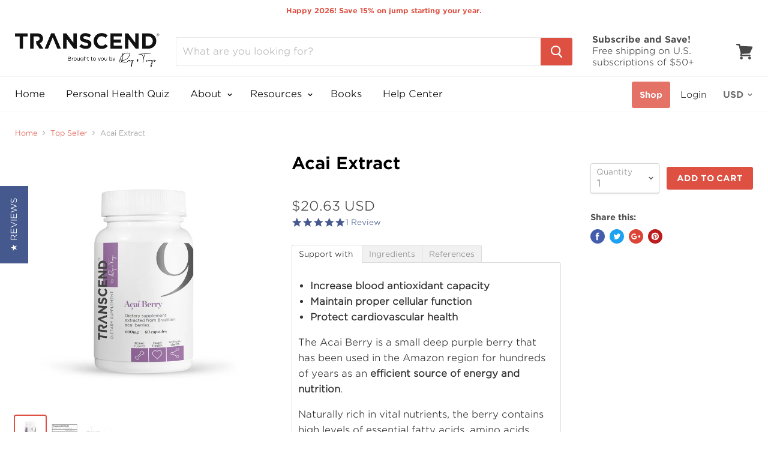

--- FILE ---
content_type: text/html; charset=utf-8
request_url: https://transcend.me/collections/top-seller/products/acai-extract
body_size: 55013
content:
<!doctype html>
<!--[if IE]><html class="no-js no-touch ie9" lang="en"><![endif]-->
<!--[if !IE]><!--><html class="no-js no-touch" lang="en"><!--<![endif]-->
<head>
  <meta name="google-site-verification" content="IZEdvowkXyJ8Ta_3ph6l8_QqdOX4UCP07iI4zOB3xMY" />
  <meta name="google-site-verification" content="FFk4VHrHk_3b3-dTU06dCPVO0Pw6YvvPt80dClg13ds" />
  <meta charset="utf-8">
  <meta http-equiv="x-ua-compatible" content="IE=edge">
<!-- Global site tag (gtag.js) - Google Ads: 1033038098 -->
<script async src="https://www.googletagmanager.com/gtag/js?id=AW-1033038098"></script>
<script>
  window.dataLayer = window.dataLayer || [];
  function gtag(){dataLayer.push(arguments);}
  gtag('js', new Date());

  gtag('config', 'AW-1033038098');
</script>
  
  <!-- Google Tag Manager -->
<script>(function(w,d,s,l,i){w[l]=w[l]||[];w[l].push({'gtm.start':
new Date().getTime(),event:'gtm.js'});var f=d.getElementsByTagName(s)[0],
j=d.createElement(s),dl=l!='dataLayer'?'&l='+l:'';j.async=true;j.src=
'https://www.googletagmanager.com/gtm.js?id='+i+dl;f.parentNode.insertBefore(j,f);
})(window,document,'script','dataLayer','GTM-59Z4SGX');</script>
<!-- End Google Tag Manager -->

  <title>Acai Extract - Daily Supplement By Ray Kurzweil &amp; Terry Grossman | TRANSCEND Longevity Inc.</title>
  
  

  
  <meta name="description" content="Açai Extract, 600 Mg mg 60 veggie capsules: medical information, health benefits and pharmaceutical grade supplements. Supplement facts, health benefi">
  

  
  <link rel="shortcut icon" href="//transcend.me/cdn/shop/files/transcend-logo-black-social-05_32x32.png?v=1613700288" type="image/png">


  <link rel="dns-prefetch" href="//fonts.googleapis.com">

  <link rel="canonical" href="https://transcend.me/products/acai-extract">
  <meta name="viewport" content="width=device-width">

  
<meta property="og:site_name" content="TRANSCEND">
<meta property="og:url" content="https://transcend.me/products/acai-extract">
<meta property="og:title" content="Acai Extract">
<meta property="og:type" content="product">
<meta property="og:description" content="Açai Extract, 600 Mg mg 60 veggie capsules: medical information, health benefits and pharmaceutical grade supplements. Supplement facts, health benefits, and scientific references"><meta property="og:price:amount" content="20.63">
  <meta property="og:price:currency" content="USD"><meta property="og:image" content="http://transcend.me/cdn/shop/products/Transcend-Acai-Berry_1024x1024.jpg?v=1546898896"><meta property="og:image" content="http://transcend.me/cdn/shop/products/Transcend-Supplement-Facts-Acai_Berry_1024x1024.jpg?v=1546898896"><meta property="og:image" content="http://transcend.me/cdn/shop/products/TRANSCEND-Acai-Berry_1024x1024.png?v=1583239097">
<meta property="og:image:secure_url" content="https://transcend.me/cdn/shop/products/Transcend-Acai-Berry_1024x1024.jpg?v=1546898896"><meta property="og:image:secure_url" content="https://transcend.me/cdn/shop/products/Transcend-Supplement-Facts-Acai_Berry_1024x1024.jpg?v=1546898896"><meta property="og:image:secure_url" content="https://transcend.me/cdn/shop/products/TRANSCEND-Acai-Berry_1024x1024.png?v=1583239097">


  <meta name="twitter:site" content="@transcend_9">


  <meta name="twitter:card" content="summary">

<meta name="twitter:title" content="Acai Extract">
<meta name="twitter:description" content="Açai Extract, 600 Mg mg 60 veggie capsules: medical information, health benefits and pharmaceutical grade supplements. Supplement facts, health benefits, and scientific references">
<meta name="twitter:image" content="https://transcend.me/cdn/shop/products/Transcend-Acai-Berry_600x600.jpg?v=1546898896">
    <meta name="twitter:image:width" content="600">
    <meta name="twitter:image:height" content="600">

  <script>window.performance && window.performance.mark && window.performance.mark('shopify.content_for_header.start');</script><meta name="google-site-verification" content="Ibp7FR7LbO0zAbW-BylHaWbwVv7TSbTYIN1nHkzY4yM">
<meta name="google-site-verification" content="FFk4VHrHk_3b3-dTU06dCPVO0Pw6YvvPt80dClg13ds">
<meta id="shopify-digital-wallet" name="shopify-digital-wallet" content="/1260650557/digital_wallets/dialog">
<meta name="shopify-checkout-api-token" content="bd9d2f66ce34bb925b19c3ecd332f0a9">
<meta id="in-context-paypal-metadata" data-shop-id="1260650557" data-venmo-supported="true" data-environment="production" data-locale="en_US" data-paypal-v4="true" data-currency="USD">
<link rel="alternate" type="application/json+oembed" href="https://transcend.me/products/acai-extract.oembed">
<script async="async" src="/checkouts/internal/preloads.js?locale=en-US"></script>
<script id="shopify-features" type="application/json">{"accessToken":"bd9d2f66ce34bb925b19c3ecd332f0a9","betas":["rich-media-storefront-analytics"],"domain":"transcend.me","predictiveSearch":true,"shopId":1260650557,"locale":"en"}</script>
<script>var Shopify = Shopify || {};
Shopify.shop = "transcendme.myshopify.com";
Shopify.locale = "en";
Shopify.currency = {"active":"USD","rate":"1.0"};
Shopify.country = "US";
Shopify.theme = {"name":"Transcend 1.0.1","id":12526485565,"schema_name":"Empire","schema_version":"2.1.2","theme_store_id":838,"role":"main"};
Shopify.theme.handle = "null";
Shopify.theme.style = {"id":null,"handle":null};
Shopify.cdnHost = "transcend.me/cdn";
Shopify.routes = Shopify.routes || {};
Shopify.routes.root = "/";</script>
<script type="module">!function(o){(o.Shopify=o.Shopify||{}).modules=!0}(window);</script>
<script>!function(o){function n(){var o=[];function n(){o.push(Array.prototype.slice.apply(arguments))}return n.q=o,n}var t=o.Shopify=o.Shopify||{};t.loadFeatures=n(),t.autoloadFeatures=n()}(window);</script>
<script id="shop-js-analytics" type="application/json">{"pageType":"product"}</script>
<script defer="defer" async type="module" src="//transcend.me/cdn/shopifycloud/shop-js/modules/v2/client.init-shop-cart-sync_DlSlHazZ.en.esm.js"></script>
<script defer="defer" async type="module" src="//transcend.me/cdn/shopifycloud/shop-js/modules/v2/chunk.common_D16XZWos.esm.js"></script>
<script type="module">
  await import("//transcend.me/cdn/shopifycloud/shop-js/modules/v2/client.init-shop-cart-sync_DlSlHazZ.en.esm.js");
await import("//transcend.me/cdn/shopifycloud/shop-js/modules/v2/chunk.common_D16XZWos.esm.js");

  window.Shopify.SignInWithShop?.initShopCartSync?.({"fedCMEnabled":true,"windoidEnabled":true});

</script>
<script>(function() {
  var isLoaded = false;
  function asyncLoad() {
    if (isLoaded) return;
    isLoaded = true;
    var urls = ["https:\/\/client.spinasale.com\/js\/spin-v3.js?shop=transcendme.myshopify.com","\/\/staticw2.yotpo.com\/Q66KJXEV051LuOlzYIp9YU2tWB16OI5J3sd35Z2Y\/widget.js?shop=transcendme.myshopify.com","https:\/\/chimpstatic.com\/mcjs-connected\/js\/users\/ce980881d3d1f3700915c931a\/bcd53a90a45fb794c16ee018e.js?shop=transcendme.myshopify.com","https:\/\/asset.magiclinks.com\/assets\/javascripts\/shopify.js?shop=transcendme.myshopify.com","https:\/\/d26ky332zktp97.cloudfront.net\/shops\/hWw6FqJzrfDFyyZoa\/colibrius-m.js?shop=transcendme.myshopify.com","https:\/\/static.rechargecdn.com\/assets\/js\/widget.min.js?shop=transcendme.myshopify.com","https:\/\/na.shgcdn3.com\/pixel-collector.js?shop=transcendme.myshopify.com"];
    for (var i = 0; i < urls.length; i++) {
      var s = document.createElement('script');
      s.type = 'text/javascript';
      s.async = true;
      s.src = urls[i];
      var x = document.getElementsByTagName('script')[0];
      x.parentNode.insertBefore(s, x);
    }
  };
  if(window.attachEvent) {
    window.attachEvent('onload', asyncLoad);
  } else {
    window.addEventListener('load', asyncLoad, false);
  }
})();</script>
<script id="__st">var __st={"a":1260650557,"offset":-18000,"reqid":"24c180ae-ac0e-4c32-b201-bdde438af5c7-1768579679","pageurl":"transcend.me\/collections\/top-seller\/products\/acai-extract","u":"68ebf46da5a1","p":"product","rtyp":"product","rid":666720567357};</script>
<script>window.ShopifyPaypalV4VisibilityTracking = true;</script>
<script id="captcha-bootstrap">!function(){'use strict';const t='contact',e='account',n='new_comment',o=[[t,t],['blogs',n],['comments',n],[t,'customer']],c=[[e,'customer_login'],[e,'guest_login'],[e,'recover_customer_password'],[e,'create_customer']],r=t=>t.map((([t,e])=>`form[action*='/${t}']:not([data-nocaptcha='true']) input[name='form_type'][value='${e}']`)).join(','),a=t=>()=>t?[...document.querySelectorAll(t)].map((t=>t.form)):[];function s(){const t=[...o],e=r(t);return a(e)}const i='password',u='form_key',d=['recaptcha-v3-token','g-recaptcha-response','h-captcha-response',i],f=()=>{try{return window.sessionStorage}catch{return}},m='__shopify_v',_=t=>t.elements[u];function p(t,e,n=!1){try{const o=window.sessionStorage,c=JSON.parse(o.getItem(e)),{data:r}=function(t){const{data:e,action:n}=t;return t[m]||n?{data:e,action:n}:{data:t,action:n}}(c);for(const[e,n]of Object.entries(r))t.elements[e]&&(t.elements[e].value=n);n&&o.removeItem(e)}catch(o){console.error('form repopulation failed',{error:o})}}const l='form_type',E='cptcha';function T(t){t.dataset[E]=!0}const w=window,h=w.document,L='Shopify',v='ce_forms',y='captcha';let A=!1;((t,e)=>{const n=(g='f06e6c50-85a8-45c8-87d0-21a2b65856fe',I='https://cdn.shopify.com/shopifycloud/storefront-forms-hcaptcha/ce_storefront_forms_captcha_hcaptcha.v1.5.2.iife.js',D={infoText:'Protected by hCaptcha',privacyText:'Privacy',termsText:'Terms'},(t,e,n)=>{const o=w[L][v],c=o.bindForm;if(c)return c(t,g,e,D).then(n);var r;o.q.push([[t,g,e,D],n]),r=I,A||(h.body.append(Object.assign(h.createElement('script'),{id:'captcha-provider',async:!0,src:r})),A=!0)});var g,I,D;w[L]=w[L]||{},w[L][v]=w[L][v]||{},w[L][v].q=[],w[L][y]=w[L][y]||{},w[L][y].protect=function(t,e){n(t,void 0,e),T(t)},Object.freeze(w[L][y]),function(t,e,n,w,h,L){const[v,y,A,g]=function(t,e,n){const i=e?o:[],u=t?c:[],d=[...i,...u],f=r(d),m=r(i),_=r(d.filter((([t,e])=>n.includes(e))));return[a(f),a(m),a(_),s()]}(w,h,L),I=t=>{const e=t.target;return e instanceof HTMLFormElement?e:e&&e.form},D=t=>v().includes(t);t.addEventListener('submit',(t=>{const e=I(t);if(!e)return;const n=D(e)&&!e.dataset.hcaptchaBound&&!e.dataset.recaptchaBound,o=_(e),c=g().includes(e)&&(!o||!o.value);(n||c)&&t.preventDefault(),c&&!n&&(function(t){try{if(!f())return;!function(t){const e=f();if(!e)return;const n=_(t);if(!n)return;const o=n.value;o&&e.removeItem(o)}(t);const e=Array.from(Array(32),(()=>Math.random().toString(36)[2])).join('');!function(t,e){_(t)||t.append(Object.assign(document.createElement('input'),{type:'hidden',name:u})),t.elements[u].value=e}(t,e),function(t,e){const n=f();if(!n)return;const o=[...t.querySelectorAll(`input[type='${i}']`)].map((({name:t})=>t)),c=[...d,...o],r={};for(const[a,s]of new FormData(t).entries())c.includes(a)||(r[a]=s);n.setItem(e,JSON.stringify({[m]:1,action:t.action,data:r}))}(t,e)}catch(e){console.error('failed to persist form',e)}}(e),e.submit())}));const S=(t,e)=>{t&&!t.dataset[E]&&(n(t,e.some((e=>e===t))),T(t))};for(const o of['focusin','change'])t.addEventListener(o,(t=>{const e=I(t);D(e)&&S(e,y())}));const B=e.get('form_key'),M=e.get(l),P=B&&M;t.addEventListener('DOMContentLoaded',(()=>{const t=y();if(P)for(const e of t)e.elements[l].value===M&&p(e,B);[...new Set([...A(),...v().filter((t=>'true'===t.dataset.shopifyCaptcha))])].forEach((e=>S(e,t)))}))}(h,new URLSearchParams(w.location.search),n,t,e,['guest_login'])})(!0,!0)}();</script>
<script integrity="sha256-4kQ18oKyAcykRKYeNunJcIwy7WH5gtpwJnB7kiuLZ1E=" data-source-attribution="shopify.loadfeatures" defer="defer" src="//transcend.me/cdn/shopifycloud/storefront/assets/storefront/load_feature-a0a9edcb.js" crossorigin="anonymous"></script>
<script data-source-attribution="shopify.dynamic_checkout.dynamic.init">var Shopify=Shopify||{};Shopify.PaymentButton=Shopify.PaymentButton||{isStorefrontPortableWallets:!0,init:function(){window.Shopify.PaymentButton.init=function(){};var t=document.createElement("script");t.src="https://transcend.me/cdn/shopifycloud/portable-wallets/latest/portable-wallets.en.js",t.type="module",document.head.appendChild(t)}};
</script>
<script data-source-attribution="shopify.dynamic_checkout.buyer_consent">
  function portableWalletsHideBuyerConsent(e){var t=document.getElementById("shopify-buyer-consent"),n=document.getElementById("shopify-subscription-policy-button");t&&n&&(t.classList.add("hidden"),t.setAttribute("aria-hidden","true"),n.removeEventListener("click",e))}function portableWalletsShowBuyerConsent(e){var t=document.getElementById("shopify-buyer-consent"),n=document.getElementById("shopify-subscription-policy-button");t&&n&&(t.classList.remove("hidden"),t.removeAttribute("aria-hidden"),n.addEventListener("click",e))}window.Shopify?.PaymentButton&&(window.Shopify.PaymentButton.hideBuyerConsent=portableWalletsHideBuyerConsent,window.Shopify.PaymentButton.showBuyerConsent=portableWalletsShowBuyerConsent);
</script>
<script data-source-attribution="shopify.dynamic_checkout.cart.bootstrap">document.addEventListener("DOMContentLoaded",(function(){function t(){return document.querySelector("shopify-accelerated-checkout-cart, shopify-accelerated-checkout")}if(t())Shopify.PaymentButton.init();else{new MutationObserver((function(e,n){t()&&(Shopify.PaymentButton.init(),n.disconnect())})).observe(document.body,{childList:!0,subtree:!0})}}));
</script>
<link id="shopify-accelerated-checkout-styles" rel="stylesheet" media="screen" href="https://transcend.me/cdn/shopifycloud/portable-wallets/latest/accelerated-checkout-backwards-compat.css" crossorigin="anonymous">
<style id="shopify-accelerated-checkout-cart">
        #shopify-buyer-consent {
  margin-top: 1em;
  display: inline-block;
  width: 100%;
}

#shopify-buyer-consent.hidden {
  display: none;
}

#shopify-subscription-policy-button {
  background: none;
  border: none;
  padding: 0;
  text-decoration: underline;
  font-size: inherit;
  cursor: pointer;
}

#shopify-subscription-policy-button::before {
  box-shadow: none;
}

      </style>

<script>window.performance && window.performance.mark && window.performance.mark('shopify.content_for_header.end');</script>
<script>window.BOLD = window.BOLD || {};
    window.BOLD.common = window.BOLD.common || {};
    window.BOLD.common.Shopify = window.BOLD.common.Shopify || {};
    window.BOLD.common.Shopify.shop = {
        domain: 'transcend.me',
        permanent_domain: 'transcendme.myshopify.com',
        url: 'https://transcend.me',
        secure_url: 'https://transcend.me',
        money_format: "${{amount}}",
        currency: "USD"
    };
    window.BOLD.common.Shopify.customer = {
        id: null,
        tags: null,
    };
    window.BOLD.common.Shopify.cart = {"note":null,"attributes":{},"original_total_price":0,"total_price":0,"total_discount":0,"total_weight":0.0,"item_count":0,"items":[],"requires_shipping":false,"currency":"USD","items_subtotal_price":0,"cart_level_discount_applications":[],"checkout_charge_amount":0};
    window.BOLD.common.template = 'product';window.BOLD.common.Shopify.formatMoney = function(money, format) {
        function n(t, e) {
            return "undefined" == typeof t ? e : t
        }
        function r(t, e, r, i) {
            if (e = n(e, 2),
            r = n(r, ","),
            i = n(i, "."),
            isNaN(t) || null == t)
                return 0;
            t = (t / 100).toFixed(e);
            var o = t.split(".")
              , a = o[0].replace(/(\d)(?=(\d\d\d)+(?!\d))/g, "$1" + r)
              , s = o[1] ? i + o[1] : "";
            return a + s
        }
        "string" == typeof money && (money = money.replace(".", ""));
        var i = ""
          , o = /\{\{\s*(\w+)\s*\}\}/
          , a = format || window.BOLD.common.Shopify.shop.money_format || window.Shopify.money_format || "$ {{ amount }}";
        switch (a.match(o)[1]) {
            case "amount":
                i = r(money, 2);
                break;
            case "amount_no_decimals":
                i = r(money, 0);
                break;
            case "amount_with_comma_separator":
                i = r(money, 2, ".", ",");
                break;
            case "amount_no_decimals_with_comma_separator":
                i = r(money, 0, ".", ",");
                break;
            case "amount_with_space_separator":
                i = r(money, 2, ".", " ");
                break;
            case "amount_no_decimals_with_space_separator":
                i = r(money, 0, ".", " ");
                break;
        }
        return a.replace(o, i);
    };
    window.BOLD.common.Shopify.saveProduct = function (handle, product) {
        if (typeof handle === 'string' && typeof window.BOLD.common.Shopify.products[handle] === 'undefined') {
            if (typeof product === 'number') {
                window.BOLD.common.Shopify.handles[product] = handle;
                product = { id: product };
            }
            window.BOLD.common.Shopify.products[handle] = product;
        }
    };
    window.BOLD.common.Shopify.saveVariant = function (variant_id, variant) {
        if (typeof variant_id === 'number' && typeof window.BOLD.common.Shopify.variants[variant_id] === 'undefined') {
            window.BOLD.common.Shopify.variants[variant_id] = variant;
        }
    };window.BOLD.common.Shopify.products = window.BOLD.common.Shopify.products || {};
    window.BOLD.common.Shopify.variants = window.BOLD.common.Shopify.variants || {};
    window.BOLD.common.Shopify.handles = window.BOLD.common.Shopify.handles || {};window.BOLD.common.Shopify.handle = "acai-extract"
window.BOLD.common.Shopify.saveProduct("acai-extract", 666720567357);window.BOLD.common.Shopify.saveVariant(7563501240381, { product_id: 666720567357, product_handle: "acai-extract", price: 2063, group_id: '', csp_metafield: {}});window.BOLD.common.Shopify.saveProduct("tru-niagen-nad", 1427383320637);window.BOLD.common.Shopify.saveVariant(12695129882685, { product_id: 1427383320637, product_handle: "tru-niagen-nad", price: 5445, group_id: '', csp_metafield: {}});window.BOLD.common.Shopify.saveProduct("acetyl-glutathione", 666719649853);window.BOLD.common.Shopify.saveVariant(7563493638205, { product_id: 666719649853, product_handle: "acetyl-glutathione", price: 8051, group_id: '', csp_metafield: {}});window.BOLD.common.Shopify.saveVariant(8383645679677, { product_id: 666719649853, product_handle: "acetyl-glutathione", price: 10494, group_id: '', csp_metafield: {}});window.BOLD.common.Shopify.saveVariant(8383677366333, { product_id: 666719649853, product_handle: "acetyl-glutathione", price: 12070, group_id: '', csp_metafield: {}});window.BOLD.common.Shopify.saveProduct("acai-extract", 666720567357);window.BOLD.common.Shopify.saveVariant(7563501240381, { product_id: 666720567357, product_handle: "acai-extract", price: 2063, group_id: '', csp_metafield: {}});window.BOLD.common.Shopify.saveProduct("5-htp-100mg", 1419289755709);window.BOLD.common.Shopify.saveVariant(12650451009597, { product_id: 1419289755709, product_handle: "5-htp-100mg", price: 4355, group_id: '', csp_metafield: {}});window.BOLD.common.Shopify.metafields = window.BOLD.common.Shopify.metafields || {};window.BOLD.common.Shopify.metafields["bold_rp"] = {};</script><script>var BOLD = BOLD || {};
    BOLD.products = BOLD.products || {};
    BOLD.variant_lookup = BOLD.variant_lookup || {};BOLD.variant_lookup[7563501240381] ="acai-extract";BOLD.products["acai-extract"] ={"id":666720567357,"title":"Acai Extract","handle":"acai-extract","description":"\u003ch5\u003e\u003cstrong\u003e\u003cem\u003eSupport with \u003c\/em\u003e\u003c\/strong\u003e\u003c\/h5\u003e\n\u003cul class=\"callout-box\"\u003e\n\u003cli\u003e\u003cstrong\u003eIncrease blood antioxidant capacity\u003c\/strong\u003e\u003c\/li\u003e\n\u003cli\u003e\u003cstrong\u003eMaintain proper cellular function\u003c\/strong\u003e\u003c\/li\u003e\n\u003cli\u003e\u003cstrong\u003eProtect cardiovascular health\u003c\/strong\u003e\u003c\/li\u003e\n\u003c\/ul\u003e\n\u003cp\u003eThe Acai Berry is a small deep purple berry that has been used in the Amazon region for hundreds of years as an \u003cstrong\u003eefficient source of energy and nutrition\u003c\/strong\u003e.\u003c\/p\u003e\n\u003cp\u003eNaturally rich in vital nutrients, the berry contains high levels of essential fatty acids, amino acids, calcium, iron, protein, electrolytes, polyphenols, and vitamins.\u003csup\u003e1\u003c\/sup\u003e The fruit itself is energy-dense and composed of 35% fiber and 40% fat by weight, providing nearly 600 calories per 100g cup.\u003csup\u003e2\u003c\/sup\u003e Since the berry and its juice are highly perishable, a quality extract is the most convenient method of absorbing its benefits.\u003c\/p\u003e\n\u003cp\u003eOxidative stress accelerates the aging process and may contribute to many serious diseases.\u003csup\u003e3\u003c\/sup\u003e In recent years, the antioxidant properties of acai have been examined and researchers found that the fruit has \u003cstrong\u003eone of the highest \u003cspan style=\"font-style: italic;\"\u003eOxygen Radical Absorbance Capacity\u003c\/span\u003e(\u003cspan style=\"font-style: italic;\"\u003eORAC\u003c\/span\u003e) values in the world\u003c\/strong\u003e. It contains at least ten times more antioxidant activity than red wine and nearly three times more than blueberries.\u003csup\u003e4,5\u003c\/sup\u003e Studies have demonstrated an increase in blood antioxidant capacity within hours of consuming juice from the acai berry. \u003csup\u003e6\u003c\/sup\u003e\u003c\/p\u003e\n\u003cp\u003eResearch indicates that acai powder is a potential cyclooxygenase (COX)-1 and COX-2 inhibitor.\u003csup\u003e7\u003c\/sup\u003e It has also been shown to help \u003cstrong\u003emaintain healthy cell function\u003c\/strong\u003e.\u003csup\u003e8\u003c\/sup\u003e Because the fruit contains a high concentration of anthocyanins, a potent class of antioxidants, it also \u003cstrong\u003ehelps maintain a healthy cardiovascular system\u003c\/strong\u003e.\u003csup\u003e9\u003c\/sup\u003e\u003c\/p\u003e\n\u003cp\u003eThe nutrients of the acai berry (primarily the vitamin C and minerals) also \u003cstrong\u003esupport bone health\u003c\/strong\u003e. Adequate amounts of these nutrients are needed to maintain strong bones. It contains vitamin A, several B vitamins, potassium and other minerals.\u003c\/p\u003e\n\u003ch5\u003eIngredients\u003c\/h5\u003e\n\u003cmeta charset=\"utf-8\"\u003e\n\u003ch6\u003eOther Ingredients:\u003c\/h6\u003e\n\u003cspan\u003eGelatin (bovine), microcrystalline cellulose, vegetable magnesium stearate and silicon dioxide.\u003c\/span\u003e\n\u003ch6\u003eWARNING: \u003c\/h6\u003e\n\u003cspan\u003eThis product is manufactured and packaged in a facility which may also process milk, soy, wheat, egg, peanuts, tree nuts, fish, and crustacean.\u003c\/span\u003e\n\u003ch6\u003eCAUTION: \u003c\/h6\u003e\n\u003cspan\u003eDo not exceed recommended dose. Pregnant or nursing mothers, children under 18, and individuals with a known medical condition should consult a physician before using this or any dietary supplement.\u003c\/span\u003e \u003cspan\u003e\u003cspan\u003eOur Acai 4:1 Concentrate provides 600 milligrams of extract per vegetarian capsule, which is equivalent to 2400 milligrams of regular Acai Powder.\u003c\/span\u003e\u003c\/span\u003e\n\u003ch6\u003eDosage:\u003c\/h6\u003e\n\u003cspan\u003e\u003cspan\u003e \u003cspan\u003eTwo veggie capsules daily or as directed by your physician.\u003c\/span\u003e\u003c\/span\u003e\u003c\/span\u003e\n\u003cp\u003e\u003cspan\u003eTRANSCEND's Acai Extract\u003c\/span\u003e\u003cspan\u003e \u003c\/span\u003econtains 60 veggie capsules per bottle.\u003c\/p\u003e\n\u003ch5\u003eReferences\u003c\/h5\u003e\n\u003col\u003e\n\u003cli\u003eSchauss AG, Wu X, Prior RL, Ou B, Patel D, Huang D, Kababick JP (2006). \"\u003ca title=\"http:\/\/www.ncbi.nlm.nih.gov\/pubmed\/17061839\" href=\"http:\/\/www.ncbi.nlm.nih.gov\/pubmed\/17061839\" target=\"_blank\"\u003ePhytochemical and nutrient composition of the freeze-dried amazonian palmberry, Euterpe oleraceae Mart. (acai)\u003c\/a\u003e\". J Agric Food Chem 54 (22): 8598-8603.\u003cbr\u003e\u003cbr\u003e\n\u003c\/li\u003e\n\u003cli\u003eLaboratorio Catarinense SA, Joinville, Brazil and Markan Global Enterprises,\u003cspan\u003e \u003c\/span\u003e\u003ca href=\"http:\/\/thesuperberry.com\/constituents.htm\" target=\"_blank\"\u003ehttp:\/\/thesuperberry.com\/constituents.htm\u003cbr\u003e\u003cbr\u003e\u003c\/a\u003e\n\u003c\/li\u003e\n\u003cli\u003eAmes, B. N., Shigenaga, M. K. \u0026amp; Hagen, T. M. (1993) Oxidants, antioxidants, and the degenerative diseases of aging. Proc. Natl. Acad. Sci. USA. 90: 7915-\u003cbr\u003e\u003cbr\u003e\n\u003c\/li\u003e\n\u003cli\u003e\n\u003ca href=\"http:\/\/www.ars.usda.gov\/SP2UserFiles\/Place\/12354500\/Articles\/AICR07_ORAC.pdf\" target=\"_blank\"\u003eUSDA Database for the Oxygen Radical Absorbance Capacity (ORAC) of Selected Foods\u003c\/a\u003e.  Bhagwat, S., Haytowitz, D.B. Holden, J.M.  American Institute for Cancer Research Launch Conference. November 1-2, 2007. Washington, D.C.\u003cbr\u003e\u003cbr\u003e\n\u003c\/li\u003e\n\u003cli\u003edos Santos GM, Maia GA, de Sousa PH, da Costa JM, de Figueiredo RW, do Prado GM. \"Correlation between antioxidant activity and bioactive compounds of acai (Euterpe oleracea Mart) commercial pulps.\"\u003cspan\u003eArch Latinoam Nutr\u003c\/span\u003e. 2008 Jun;58(2):187-92. [Article in Portuguese]\u003cbr\u003e\u003cbr\u003e\n\u003c\/li\u003e\n\u003cli\u003eMertens-Talcott SU, Rios J, Jilma-Stohlawetz P, Pacheco-Palencia LA, Meibohm B, Talcott ST, Derendorf H. Pharmacokinetics of anthocyanins and antioxidant effects after the consumption of anthocyanin-rich acai juice and pulp (Euterpe oleracea Mart.) in human healthy volunteers.\u003cspan\u003e \u003c\/span\u003e\u003cspan\u003eJ Agric Food Chem\u003c\/span\u003e. 2008 Aug 12.\u003cbr\u003e\u003cbr\u003e\n\u003c\/li\u003e\n\u003cli\u003eSchauss AG, Wu X, Prior RL, Ou B, Huang D, Owens J, Agarwal A, Jensen GS, Hart AN, Shanbrom E (2006). \"\u003ca title=\"http:\/\/www.ncbi.nlm.nih.gov\/pubmed\/17061840\" href=\"http:\/\/www.ncbi.nlm.nih.gov\/pubmed\/17061840\" target=\"_blank\"\u003eAntioxidant capacity and other bioactivities of the freeze-dried amazonian palm berry, Euterpe oleraceae Mart. (acai)\u003c\/a\u003e\". J Agric Food Chem 54 (22): 8604-8610.\u003cbr\u003e\u003cbr\u003e\n\u003c\/li\u003e\n\u003cli\u003eDel Pozo-Insfran D, Percival SS, Talcott ST. \"Acai (Euterpe oleracea Mart.) polyphenolics in their glycoside and aglycone forms induce apoptosis of HL-60 leukemia cells.\"\u003cspan\u003e \u003c\/span\u003e\u003cspan\u003eJ Agric Food Chem\u003c\/span\u003e. 2006 Feb 22;54(4):1222-9.\u003cbr\u003e\u003cbr\u003e\n\u003c\/li\u003e\n\u003cli\u003eNeto CC. \"Cranberry and blueberry: evidence for protective effects against cancer and vascular diseases.\"\u003cspan\u003e \u003c\/span\u003e\u003cspan\u003eMol Nutr Food Res\u003c\/span\u003e. 2007 Jun;51(6):652-64\u003cspan\u003e \u003c\/span\u003e\n\u003c\/li\u003e\n\u003c\/ol\u003e\n\u003cp\u003e \u003c\/p\u003e","published_at":"2018-04-18T21:24:15","created_at":"2018-04-18T21:24:15","vendor":"Vitalabs","type":"Bones + Joint Health","tags":["A-Z Product List","Antioxidants","Bones + Joints","Featured","Heart Health"],"price":2063,"price_min":2063,"price_max":2063,"price_varies":false,"compare_at_price":null,"compare_at_price_min":0,"compare_at_price_max":0,"compare_at_price_varies":true,"all_variant_ids":[7563501240381],"variants":[{"id":7563501240381,"product_id":666720567357,"product_handle":"acai-extract","title":"Default Title","option1":"Default Title","option2":null,"option3":null,"sku":"RNT193-1-1","requires_shipping":true,"taxable":true,"featured_image":null,"image_id":null,"available":true,"name":"Acai Extract - Default Title","options":["Default Title"],"price":2063,"weight":64,"compare_at_price":null,"inventory_quantity":89,"inventory_management":"shopify","inventory_policy":"deny","inventory_in_cart":0,"inventory_remaining":89,"incoming":false,"next_incoming_date":null,"taxable":true,"barcode":""}],"available":true,"images":["\/\/transcend.me\/cdn\/shop\/products\/Transcend-Acai-Berry.jpg?v=1546898896","\/\/transcend.me\/cdn\/shop\/products\/Transcend-Supplement-Facts-Acai_Berry.jpg?v=1546898896","\/\/transcend.me\/cdn\/shop\/products\/TRANSCEND-Acai-Berry.png?v=1583239097"],"featured_image":"\/\/transcend.me\/cdn\/shop\/products\/Transcend-Acai-Berry.jpg?v=1546898896","options":["Title"],"url":"\/products\/acai-extract"}</script><script>
    document.documentElement.className=document.documentElement.className.replace(/\bno-js\b/,'js');
    if(window.Shopify&&window.Shopify.designMode)document.documentElement.className+=' in-theme-editor';
    if(('ontouchstart' in window)||window.DocumentTouch&&document instanceof DocumentTouch)document.documentElement.className=document.documentElement.className.replace(/\bno-touch\b/,'has-touch');
  </script>

      <link href="//fonts.googleapis.com/css?family=Cabin:400,400i,700,700i" rel="stylesheet" type="text/css" media="all" />


  <link href="//transcend.me/cdn/shop/t/2/assets/theme.scss.css?v=115164466974518199951768485479" rel="stylesheet" type="text/css" media="all" />

  
  <!-- Twitter universal website tag code -->
<script>
!function(e,t,n,s,u,a){e.twq||(s=e.twq=function(){s.exe?s.exe.apply(s,arguments):s.queue.push(arguments);
},s.version='1.1',s.queue=[],u=t.createElement(n),u.async=!0,u.src='//static.ads-twitter.com/uwt.js',
a=t.getElementsByTagName(n)[0],a.parentNode.insertBefore(u,a))}(window,document,'script');
// Insert Twitter Pixel ID and Standard Event data below
twq('init','nzjha');
twq('track','PageView');
</script>
<!-- End Twitter universal website tag code -->
  <link rel="stylesheet" href="https://use.fontawesome.com/releases/v5.2.0/css/all.css" integrity="sha384-hWVjflwFxL6sNzntih27bfxkr27PmbbK/iSvJ+a4+0owXq79v+lsFkW54bOGbiDQ" crossorigin="anonymous">


  <link rel="stylesheet" href="https://cdnjs.cloudflare.com/ajax/libs/font-awesome/4.7.0/css/font-awesome.min.css">
  <script src="https://code.jquery.com/jquery-2.2.0.min.js" type="text/javascript"></script>
  <script src="https://ajax.googleapis.com/ajax/libs/jquery/3.3.1/jquery.min.js"></script>
  <style>
    article.personalized_hide {
      display: none;
    }
    body {
      position: relative; 
    }
    .loader_quiz {
      position: fixed;
      background-color: #fff;
      width: 100%;
      height: 100%;
      top: 0;
      left: 0;
      right: 0;
      bottom: 0;
      z-index: 999;
    }
    .loader_quiz img {
      position: fixed;
    top: 0;
    left: 0;
    bottom: 0;
    right: 0;
    margin: auto;
    max-width: 160px;
    width: 100%; 
    }
  </style>  
<script>
  $(window).on('load', function() {
    $(".loader_quiz").fadeOut("slow");
	});
$( document ).ready(function() {

$( "#ReCharge" ).wrap( "<div class='recharge-block-section'><div class='container'></div></div>" );
$('<div class="left-block"><h4>Account</h4><ul class="resp-tabs-list hor_1"><li><a href="/account"><i class="fa fa-tachometer"></i>Profile</a></li><li><a href="/account"><i class="fa fa-inbox"></i>Order History <div class="head_count" ></div></a></li><li class="subscription"><i class="fas fa-layer-group"></i>Subscriptions</li><li><a href="/account"><i class="fa fa-question-circle"></i>Health Quiz</a></li><li class="address_tab_head"><a href="/account"><i class="fa fa-map-marker"></i>Addresses <div class="head_count address_count_head" data-id="" ></div></a></li><div class="tab_content_break"></div><li><a href="/account"><i class="fa fa-life-bouy"></i>Support</a></li></ul></div>').insertBefore('#ReCharge');   
$( "#ReCharge" ).css("display", "inline-block");
  

      setTimeout(function(){
      			$(".rc_block__type").removeClass("rc_block__type--active");
      			$(".rc_block__type__onetime").addClass('rc_block__type--active');
      			$(".rc_block__type__onetime input[type=radio]").attr("checked","checked");
      			//$(".rc_block__type__autodeliver").remove();
       		$("input#rc_subscription_id").attr('name','');
 			$("input#rc_shipping_interval_unit_type").attr('name','');  
			$("input#rc_shipping_interval_frequency").attr('name',''); 
             
},1000);
  
  
  
  
});
$(document).on("click",".productitem--action button",function(){
    setTimeout(function(){
      			$(".rc_block__type").removeClass("rc_block__type--active");
      			$(".rc_block__type__onetime").addClass('rc_block__type--active');
      			$(".rc_block__type__onetime input[type=radio]").attr("checked","checked");
      			//$(".rc_block__type__autodeliver").remove();
       		$("input#rc_subscription_id").attr('name','');
 			$("input#rc_shipping_interval_unit_type").attr('name','');  
			$("input#rc_shipping_interval_frequency").attr('name',''); 
             
},100);
});
  
  
  $(document).on("click","input[type=radio]",function(){
	var val = $(this).attr('value');
				if(val == 'onetime'){
				$("input#rc_subscription_id").attr('name','');
				$("input#rc_shipping_interval_unit_type").attr('name','');  
				$("input#rc_shipping_interval_frequency").attr('name','');              
					$(".rc_block__type").removeClass('rc_block__type--active');
					$(this).parent("div").addClass('rc_block__type--active');
                  
                $("select#rc_shipping_interval_frequency").attr('name','');
                  
                  
                  
						}
			if(val == 'autodeliver'){
            	$("input#rc_subscription_id").attr('name','properties[subscription_id]');
				$("input#rc_shipping_interval_unit_type").attr('name','properties[shipping_interval_unit_type]');  
				$("input#rc_shipping_interval_frequency").attr('name','properties[shipping_interval_frequency]');              
					$(".rc_block__type").removeClass('rc_block__type--active');
					$(this).parent("div").addClass('rc_block__type--active');
               $("select#rc_shipping_interval_frequency").attr('name','properties[shipping_interval_frequency]');
						}
});
  
  

 // $(document).on("click",".product-form--atc-button",function(){
//		var value = $(".rc_block__type--active input").attr('value');
		//		$(".popup-message").remove();
		//			if($.trim('autodeliver') == $.trim(value)){
         //  $("body").append("<div class='popup-message'><div class='content-popup'><span class='close_popup'>X</span><p>Your Product is successfully Subscribed.</p></div></div>");
			//		}
		//			
//});


</script>
  

  	<!-- Start of Littledata - Fix Google Analytics Script -->
	<!-- This file has been deprecated. -->
	<!-- End of Littledata - Fix Google Analytics Script -->
  
<!-- BEGIN INSERT CODE HEADER -->
<meta name="p:domain_verify" content="e4c9eb606eb29dac9408ed665609b753"/>
<!-- END INSERT CODE HEADER -->
  
<!-- Hotjar Tracking Code for https://transcend.me/ -->
<script>
    (function(h,o,t,j,a,r){
        h.hj=h.hj||function(){(h.hj.q=h.hj.q||[]).push(arguments)};
        h._hjSettings={hjid:2046057,hjsv:6};
        a=o.getElementsByTagName('head')[0];
        r=o.createElement('script');r.async=1;
        r.src=t+h._hjSettings.hjid+j+h._hjSettings.hjsv;
        a.appendChild(r);
    })(window,document,'https://static.hotjar.com/c/hotjar-','.js?sv=');
</script>
  

  

<script type="text/javascript">
  
    window.SHG_CUSTOMER = null;
  
</script>










  <meta name="google-site-verification" content="_QQsjuX6vx1lXY4ew76_kkkqLpJNtrxWgcOr1BNVGzA" />
<!-- BEGIN app block: shopify://apps/warnify-pro-warnings/blocks/main/b82106ea-6172-4ab0-814f-17df1cb2b18a --><!-- BEGIN app snippet: product -->
<script>    var Elspw = {        params: {            money_format: "${{amount}}",            cart: {                "total_price" : 0,                "attributes": {},                "items" : [                ]            }        }    };    Elspw.params.product = {        "id": 666720567357,        "title": "Acai Extract",        "handle": "acai-extract",        "tags": ["A-Z Product List","Antioxidants","Bones + Joints","Featured","Heart Health"],        "variants":[{"id":7563501240381,"qty":89 === null ? 999 : 89,"title":"Default Title","policy":"deny"}],        "collection_ids":[278674178109,39138918461,285725687869,292584423485,60714385469,39927087165,288405225533,276244693053,267212980285,293072601149,283104411709,39138558013,289647624253,276852867133,261519573053,269839958077,58889502781,36189962301,36190191677,280673779773,286259413053]    };</script><!-- END app snippet --><!-- BEGIN app snippet: settings -->
  <script>    (function(){      Elspw.loadScript=function(a,b){var c=document.createElement("script");c.type="text/javascript",c.readyState?c.onreadystatechange=function(){"loaded"!=c.readyState&&"complete"!=c.readyState||(c.onreadystatechange=null,b())}:c.onload=function(){b()},c.src=a,document.getElementsByTagName("head")[0].appendChild(c)};      Elspw.config= {"sort_by":"","enabled":"1","button":"form[action=\"/cart/ad111d\"] [type=submit], form[action=\"/cart/ad1111d\"] .shopify-payme1111nt-button__button","css":"","tag":"Els PW","alerts":[{"id":8981,"shop_id":7657,"enabled":1,"name":"Shipping Warning","settings":{"checkout_allowed":"1","line_item_property":""},"design_settings":"","checkout_settings":null,"message":"<p>For shipments outside the United States, please anticipate being responsible for any applicable duties, taxes, or brokerage fees.</p>\r\n<p><br />These fees are at the discretion of the country of receipt, varying by order value and current parameters set by that country.</p>\r\n<p><br />TRANSCEND Longevity is not responsible for individual country regulations and we are not able to offer an estimate of these costs.<br />We recommend checking with your local customs office prior to placing an order for an estimate of these fees.</p>","based_on":"all","one_time":0,"geo_enabled":0,"geo":{"countries":["AF","AX","AL","DZ","AS","AD","AO","AI","AQ","AG","AR","AM","US"],"provinces":{"US":["AK","AL","AR","AS","AZ","CA","CO","CT","DC","DE","FL","FM","GA","GU","HI","IA","ID","IL","IN","KS","KY","LA","MA","MD","ME","MH","MI","MN","MO","MP","MS","MT","NC","ND","NE","NH","NJ","NM","NV","NY","OH","OK","OR","PA","PR","PW","RI","SC","SD","TN","TX","UM","UT","VA","VI","VT","WA","WI","WV","WY"]},"disabled_for":"1"},"created_at":"2020-02-13T19:37:45.000000Z","updated_at":"2020-02-21T22:39:23.000000Z","tag":"Els PW 8981"}],"grid_enabled":1,"cdn":"https://s3.amazonaws.com/els-apps/product-warnings/","theme_app_extensions_enabled":1} ;    })(Elspw)  </script>  <script defer src="https://cdn.shopify.com/extensions/019b92bb-38ba-793e-9baf-3c5308a58e87/cli-20/assets/app.js"></script>

<script>
  Elspw.params.elsGeoScriptPath = "https://cdn.shopify.com/extensions/019b92bb-38ba-793e-9baf-3c5308a58e87/cli-20/assets/els.geo.js";
  Elspw.params.remodalScriptPath = "https://cdn.shopify.com/extensions/019b92bb-38ba-793e-9baf-3c5308a58e87/cli-20/assets/remodal.js";
  Elspw.params.cssPath = "https://cdn.shopify.com/extensions/019b92bb-38ba-793e-9baf-3c5308a58e87/cli-20/assets/app.css";
</script><!-- END app snippet --><!-- BEGIN app snippet: elspw-jsons -->



  <script type="application/json" id="elspw-product">
    
          {        "id": 666720567357,        "title": "Acai Extract",        "handle": "acai-extract",        "tags": ["A-Z Product List","Antioxidants","Bones + Joints","Featured","Heart Health"],        "variants":[{"id":7563501240381,"qty":89,"title":"Default Title","policy":"deny"}],        "collection_ids":[278674178109,39138918461,285725687869,292584423485,60714385469,39927087165,288405225533,276244693053,267212980285,293072601149,283104411709,39138558013,289647624253,276852867133,261519573053,269839958077,58889502781,36189962301,36190191677,280673779773,286259413053]      }    
  </script>



<!-- END app snippet -->


<!-- END app block --><link href="https://monorail-edge.shopifysvc.com" rel="dns-prefetch">
<script>(function(){if ("sendBeacon" in navigator && "performance" in window) {try {var session_token_from_headers = performance.getEntriesByType('navigation')[0].serverTiming.find(x => x.name == '_s').description;} catch {var session_token_from_headers = undefined;}var session_cookie_matches = document.cookie.match(/_shopify_s=([^;]*)/);var session_token_from_cookie = session_cookie_matches && session_cookie_matches.length === 2 ? session_cookie_matches[1] : "";var session_token = session_token_from_headers || session_token_from_cookie || "";function handle_abandonment_event(e) {var entries = performance.getEntries().filter(function(entry) {return /monorail-edge.shopifysvc.com/.test(entry.name);});if (!window.abandonment_tracked && entries.length === 0) {window.abandonment_tracked = true;var currentMs = Date.now();var navigation_start = performance.timing.navigationStart;var payload = {shop_id: 1260650557,url: window.location.href,navigation_start,duration: currentMs - navigation_start,session_token,page_type: "product"};window.navigator.sendBeacon("https://monorail-edge.shopifysvc.com/v1/produce", JSON.stringify({schema_id: "online_store_buyer_site_abandonment/1.1",payload: payload,metadata: {event_created_at_ms: currentMs,event_sent_at_ms: currentMs}}));}}window.addEventListener('pagehide', handle_abandonment_event);}}());</script>
<script id="web-pixels-manager-setup">(function e(e,d,r,n,o){if(void 0===o&&(o={}),!Boolean(null===(a=null===(i=window.Shopify)||void 0===i?void 0:i.analytics)||void 0===a?void 0:a.replayQueue)){var i,a;window.Shopify=window.Shopify||{};var t=window.Shopify;t.analytics=t.analytics||{};var s=t.analytics;s.replayQueue=[],s.publish=function(e,d,r){return s.replayQueue.push([e,d,r]),!0};try{self.performance.mark("wpm:start")}catch(e){}var l=function(){var e={modern:/Edge?\/(1{2}[4-9]|1[2-9]\d|[2-9]\d{2}|\d{4,})\.\d+(\.\d+|)|Firefox\/(1{2}[4-9]|1[2-9]\d|[2-9]\d{2}|\d{4,})\.\d+(\.\d+|)|Chrom(ium|e)\/(9{2}|\d{3,})\.\d+(\.\d+|)|(Maci|X1{2}).+ Version\/(15\.\d+|(1[6-9]|[2-9]\d|\d{3,})\.\d+)([,.]\d+|)( \(\w+\)|)( Mobile\/\w+|) Safari\/|Chrome.+OPR\/(9{2}|\d{3,})\.\d+\.\d+|(CPU[ +]OS|iPhone[ +]OS|CPU[ +]iPhone|CPU IPhone OS|CPU iPad OS)[ +]+(15[._]\d+|(1[6-9]|[2-9]\d|\d{3,})[._]\d+)([._]\d+|)|Android:?[ /-](13[3-9]|1[4-9]\d|[2-9]\d{2}|\d{4,})(\.\d+|)(\.\d+|)|Android.+Firefox\/(13[5-9]|1[4-9]\d|[2-9]\d{2}|\d{4,})\.\d+(\.\d+|)|Android.+Chrom(ium|e)\/(13[3-9]|1[4-9]\d|[2-9]\d{2}|\d{4,})\.\d+(\.\d+|)|SamsungBrowser\/([2-9]\d|\d{3,})\.\d+/,legacy:/Edge?\/(1[6-9]|[2-9]\d|\d{3,})\.\d+(\.\d+|)|Firefox\/(5[4-9]|[6-9]\d|\d{3,})\.\d+(\.\d+|)|Chrom(ium|e)\/(5[1-9]|[6-9]\d|\d{3,})\.\d+(\.\d+|)([\d.]+$|.*Safari\/(?![\d.]+ Edge\/[\d.]+$))|(Maci|X1{2}).+ Version\/(10\.\d+|(1[1-9]|[2-9]\d|\d{3,})\.\d+)([,.]\d+|)( \(\w+\)|)( Mobile\/\w+|) Safari\/|Chrome.+OPR\/(3[89]|[4-9]\d|\d{3,})\.\d+\.\d+|(CPU[ +]OS|iPhone[ +]OS|CPU[ +]iPhone|CPU IPhone OS|CPU iPad OS)[ +]+(10[._]\d+|(1[1-9]|[2-9]\d|\d{3,})[._]\d+)([._]\d+|)|Android:?[ /-](13[3-9]|1[4-9]\d|[2-9]\d{2}|\d{4,})(\.\d+|)(\.\d+|)|Mobile Safari.+OPR\/([89]\d|\d{3,})\.\d+\.\d+|Android.+Firefox\/(13[5-9]|1[4-9]\d|[2-9]\d{2}|\d{4,})\.\d+(\.\d+|)|Android.+Chrom(ium|e)\/(13[3-9]|1[4-9]\d|[2-9]\d{2}|\d{4,})\.\d+(\.\d+|)|Android.+(UC? ?Browser|UCWEB|U3)[ /]?(15\.([5-9]|\d{2,})|(1[6-9]|[2-9]\d|\d{3,})\.\d+)\.\d+|SamsungBrowser\/(5\.\d+|([6-9]|\d{2,})\.\d+)|Android.+MQ{2}Browser\/(14(\.(9|\d{2,})|)|(1[5-9]|[2-9]\d|\d{3,})(\.\d+|))(\.\d+|)|K[Aa][Ii]OS\/(3\.\d+|([4-9]|\d{2,})\.\d+)(\.\d+|)/},d=e.modern,r=e.legacy,n=navigator.userAgent;return n.match(d)?"modern":n.match(r)?"legacy":"unknown"}(),u="modern"===l?"modern":"legacy",c=(null!=n?n:{modern:"",legacy:""})[u],f=function(e){return[e.baseUrl,"/wpm","/b",e.hashVersion,"modern"===e.buildTarget?"m":"l",".js"].join("")}({baseUrl:d,hashVersion:r,buildTarget:u}),m=function(e){var d=e.version,r=e.bundleTarget,n=e.surface,o=e.pageUrl,i=e.monorailEndpoint;return{emit:function(e){var a=e.status,t=e.errorMsg,s=(new Date).getTime(),l=JSON.stringify({metadata:{event_sent_at_ms:s},events:[{schema_id:"web_pixels_manager_load/3.1",payload:{version:d,bundle_target:r,page_url:o,status:a,surface:n,error_msg:t},metadata:{event_created_at_ms:s}}]});if(!i)return console&&console.warn&&console.warn("[Web Pixels Manager] No Monorail endpoint provided, skipping logging."),!1;try{return self.navigator.sendBeacon.bind(self.navigator)(i,l)}catch(e){}var u=new XMLHttpRequest;try{return u.open("POST",i,!0),u.setRequestHeader("Content-Type","text/plain"),u.send(l),!0}catch(e){return console&&console.warn&&console.warn("[Web Pixels Manager] Got an unhandled error while logging to Monorail."),!1}}}}({version:r,bundleTarget:l,surface:e.surface,pageUrl:self.location.href,monorailEndpoint:e.monorailEndpoint});try{o.browserTarget=l,function(e){var d=e.src,r=e.async,n=void 0===r||r,o=e.onload,i=e.onerror,a=e.sri,t=e.scriptDataAttributes,s=void 0===t?{}:t,l=document.createElement("script"),u=document.querySelector("head"),c=document.querySelector("body");if(l.async=n,l.src=d,a&&(l.integrity=a,l.crossOrigin="anonymous"),s)for(var f in s)if(Object.prototype.hasOwnProperty.call(s,f))try{l.dataset[f]=s[f]}catch(e){}if(o&&l.addEventListener("load",o),i&&l.addEventListener("error",i),u)u.appendChild(l);else{if(!c)throw new Error("Did not find a head or body element to append the script");c.appendChild(l)}}({src:f,async:!0,onload:function(){if(!function(){var e,d;return Boolean(null===(d=null===(e=window.Shopify)||void 0===e?void 0:e.analytics)||void 0===d?void 0:d.initialized)}()){var d=window.webPixelsManager.init(e)||void 0;if(d){var r=window.Shopify.analytics;r.replayQueue.forEach((function(e){var r=e[0],n=e[1],o=e[2];d.publishCustomEvent(r,n,o)})),r.replayQueue=[],r.publish=d.publishCustomEvent,r.visitor=d.visitor,r.initialized=!0}}},onerror:function(){return m.emit({status:"failed",errorMsg:"".concat(f," has failed to load")})},sri:function(e){var d=/^sha384-[A-Za-z0-9+/=]+$/;return"string"==typeof e&&d.test(e)}(c)?c:"",scriptDataAttributes:o}),m.emit({status:"loading"})}catch(e){m.emit({status:"failed",errorMsg:(null==e?void 0:e.message)||"Unknown error"})}}})({shopId: 1260650557,storefrontBaseUrl: "https://transcend.me",extensionsBaseUrl: "https://extensions.shopifycdn.com/cdn/shopifycloud/web-pixels-manager",monorailEndpoint: "https://monorail-edge.shopifysvc.com/unstable/produce_batch",surface: "storefront-renderer",enabledBetaFlags: ["2dca8a86"],webPixelsConfigList: [{"id":"820281405","configuration":"{\"yotpoStoreId\":\"Q66KJXEV051LuOlzYIp9YU2tWB16OI5J3sd35Z2Y\"}","eventPayloadVersion":"v1","runtimeContext":"STRICT","scriptVersion":"8bb37a256888599d9a3d57f0551d3859","type":"APP","apiClientId":70132,"privacyPurposes":["ANALYTICS","MARKETING","SALE_OF_DATA"],"dataSharingAdjustments":{"protectedCustomerApprovalScopes":["read_customer_address","read_customer_email","read_customer_name","read_customer_personal_data","read_customer_phone"]}},{"id":"610631741","configuration":"{\"site_id\":\"8a7b714e-866a-484e-8e8a-5600dc691009\",\"analytics_endpoint\":\"https:\\\/\\\/na.shgcdn3.com\"}","eventPayloadVersion":"v1","runtimeContext":"STRICT","scriptVersion":"695709fc3f146fa50a25299517a954f2","type":"APP","apiClientId":1158168,"privacyPurposes":["ANALYTICS","MARKETING","SALE_OF_DATA"],"dataSharingAdjustments":{"protectedCustomerApprovalScopes":["read_customer_personal_data"]}},{"id":"345997373","configuration":"{\"config\":\"{\\\"pixel_id\\\":\\\"AW-1033038098\\\",\\\"target_country\\\":\\\"US\\\",\\\"gtag_events\\\":[{\\\"type\\\":\\\"search\\\",\\\"action_label\\\":\\\"AW-1033038098\\\/2YYSCLz2jLgBEJLSy-wD\\\"},{\\\"type\\\":\\\"begin_checkout\\\",\\\"action_label\\\":\\\"AW-1033038098\\\/Dr9SCLn2jLgBEJLSy-wD\\\"},{\\\"type\\\":\\\"view_item\\\",\\\"action_label\\\":[\\\"AW-1033038098\\\/jnWOCLP2jLgBEJLSy-wD\\\",\\\"MC-B0KJ3D75QJ\\\"]},{\\\"type\\\":\\\"purchase\\\",\\\"action_label\\\":[\\\"AW-1033038098\\\/IoSOCLD2jLgBEJLSy-wD\\\",\\\"MC-B0KJ3D75QJ\\\"]},{\\\"type\\\":\\\"page_view\\\",\\\"action_label\\\":[\\\"AW-1033038098\\\/LaihCK32jLgBEJLSy-wD\\\",\\\"MC-B0KJ3D75QJ\\\"]},{\\\"type\\\":\\\"add_payment_info\\\",\\\"action_label\\\":\\\"AW-1033038098\\\/axacCL_2jLgBEJLSy-wD\\\"},{\\\"type\\\":\\\"add_to_cart\\\",\\\"action_label\\\":\\\"AW-1033038098\\\/whYLCLb2jLgBEJLSy-wD\\\"}],\\\"enable_monitoring_mode\\\":false}\"}","eventPayloadVersion":"v1","runtimeContext":"OPEN","scriptVersion":"b2a88bafab3e21179ed38636efcd8a93","type":"APP","apiClientId":1780363,"privacyPurposes":[],"dataSharingAdjustments":{"protectedCustomerApprovalScopes":["read_customer_address","read_customer_email","read_customer_name","read_customer_personal_data","read_customer_phone"]}},{"id":"172851261","configuration":"{\"pixel_id\":\"295671288954497\",\"pixel_type\":\"facebook_pixel\",\"metaapp_system_user_token\":\"-\"}","eventPayloadVersion":"v1","runtimeContext":"OPEN","scriptVersion":"ca16bc87fe92b6042fbaa3acc2fbdaa6","type":"APP","apiClientId":2329312,"privacyPurposes":["ANALYTICS","MARKETING","SALE_OF_DATA"],"dataSharingAdjustments":{"protectedCustomerApprovalScopes":["read_customer_address","read_customer_email","read_customer_name","read_customer_personal_data","read_customer_phone"]}},{"id":"80445501","configuration":"{\"tagID\":\"2614231669850\"}","eventPayloadVersion":"v1","runtimeContext":"STRICT","scriptVersion":"18031546ee651571ed29edbe71a3550b","type":"APP","apiClientId":3009811,"privacyPurposes":["ANALYTICS","MARKETING","SALE_OF_DATA"],"dataSharingAdjustments":{"protectedCustomerApprovalScopes":["read_customer_address","read_customer_email","read_customer_name","read_customer_personal_data","read_customer_phone"]}},{"id":"shopify-app-pixel","configuration":"{}","eventPayloadVersion":"v1","runtimeContext":"STRICT","scriptVersion":"0450","apiClientId":"shopify-pixel","type":"APP","privacyPurposes":["ANALYTICS","MARKETING"]},{"id":"shopify-custom-pixel","eventPayloadVersion":"v1","runtimeContext":"LAX","scriptVersion":"0450","apiClientId":"shopify-pixel","type":"CUSTOM","privacyPurposes":["ANALYTICS","MARKETING"]}],isMerchantRequest: false,initData: {"shop":{"name":"TRANSCEND","paymentSettings":{"currencyCode":"USD"},"myshopifyDomain":"transcendme.myshopify.com","countryCode":"US","storefrontUrl":"https:\/\/transcend.me"},"customer":null,"cart":null,"checkout":null,"productVariants":[{"price":{"amount":20.63,"currencyCode":"USD"},"product":{"title":"Acai Extract","vendor":"Vitalabs","id":"666720567357","untranslatedTitle":"Acai Extract","url":"\/products\/acai-extract","type":"Bones + Joint Health"},"id":"7563501240381","image":{"src":"\/\/transcend.me\/cdn\/shop\/products\/Transcend-Acai-Berry.jpg?v=1546898896"},"sku":"RNT193-1-1","title":"Default Title","untranslatedTitle":"Default Title"}],"purchasingCompany":null},},"https://transcend.me/cdn","fcfee988w5aeb613cpc8e4bc33m6693e112",{"modern":"","legacy":""},{"shopId":"1260650557","storefrontBaseUrl":"https:\/\/transcend.me","extensionBaseUrl":"https:\/\/extensions.shopifycdn.com\/cdn\/shopifycloud\/web-pixels-manager","surface":"storefront-renderer","enabledBetaFlags":"[\"2dca8a86\"]","isMerchantRequest":"false","hashVersion":"fcfee988w5aeb613cpc8e4bc33m6693e112","publish":"custom","events":"[[\"page_viewed\",{}],[\"product_viewed\",{\"productVariant\":{\"price\":{\"amount\":20.63,\"currencyCode\":\"USD\"},\"product\":{\"title\":\"Acai Extract\",\"vendor\":\"Vitalabs\",\"id\":\"666720567357\",\"untranslatedTitle\":\"Acai Extract\",\"url\":\"\/products\/acai-extract\",\"type\":\"Bones + Joint Health\"},\"id\":\"7563501240381\",\"image\":{\"src\":\"\/\/transcend.me\/cdn\/shop\/products\/Transcend-Acai-Berry.jpg?v=1546898896\"},\"sku\":\"RNT193-1-1\",\"title\":\"Default Title\",\"untranslatedTitle\":\"Default Title\"}}]]"});</script><script>
  window.ShopifyAnalytics = window.ShopifyAnalytics || {};
  window.ShopifyAnalytics.meta = window.ShopifyAnalytics.meta || {};
  window.ShopifyAnalytics.meta.currency = 'USD';
  var meta = {"product":{"id":666720567357,"gid":"gid:\/\/shopify\/Product\/666720567357","vendor":"Vitalabs","type":"Bones + Joint Health","handle":"acai-extract","variants":[{"id":7563501240381,"price":2063,"name":"Acai Extract","public_title":null,"sku":"RNT193-1-1"}],"remote":false},"page":{"pageType":"product","resourceType":"product","resourceId":666720567357,"requestId":"24c180ae-ac0e-4c32-b201-bdde438af5c7-1768579679"}};
  for (var attr in meta) {
    window.ShopifyAnalytics.meta[attr] = meta[attr];
  }
</script>
<script class="analytics">
  (function () {
    var customDocumentWrite = function(content) {
      var jquery = null;

      if (window.jQuery) {
        jquery = window.jQuery;
      } else if (window.Checkout && window.Checkout.$) {
        jquery = window.Checkout.$;
      }

      if (jquery) {
        jquery('body').append(content);
      }
    };

    var hasLoggedConversion = function(token) {
      if (token) {
        return document.cookie.indexOf('loggedConversion=' + token) !== -1;
      }
      return false;
    }

    var setCookieIfConversion = function(token) {
      if (token) {
        var twoMonthsFromNow = new Date(Date.now());
        twoMonthsFromNow.setMonth(twoMonthsFromNow.getMonth() + 2);

        document.cookie = 'loggedConversion=' + token + '; expires=' + twoMonthsFromNow;
      }
    }

    var trekkie = window.ShopifyAnalytics.lib = window.trekkie = window.trekkie || [];
    if (trekkie.integrations) {
      return;
    }
    trekkie.methods = [
      'identify',
      'page',
      'ready',
      'track',
      'trackForm',
      'trackLink'
    ];
    trekkie.factory = function(method) {
      return function() {
        var args = Array.prototype.slice.call(arguments);
        args.unshift(method);
        trekkie.push(args);
        return trekkie;
      };
    };
    for (var i = 0; i < trekkie.methods.length; i++) {
      var key = trekkie.methods[i];
      trekkie[key] = trekkie.factory(key);
    }
    trekkie.load = function(config) {
      trekkie.config = config || {};
      trekkie.config.initialDocumentCookie = document.cookie;
      var first = document.getElementsByTagName('script')[0];
      var script = document.createElement('script');
      script.type = 'text/javascript';
      script.onerror = function(e) {
        var scriptFallback = document.createElement('script');
        scriptFallback.type = 'text/javascript';
        scriptFallback.onerror = function(error) {
                var Monorail = {
      produce: function produce(monorailDomain, schemaId, payload) {
        var currentMs = new Date().getTime();
        var event = {
          schema_id: schemaId,
          payload: payload,
          metadata: {
            event_created_at_ms: currentMs,
            event_sent_at_ms: currentMs
          }
        };
        return Monorail.sendRequest("https://" + monorailDomain + "/v1/produce", JSON.stringify(event));
      },
      sendRequest: function sendRequest(endpointUrl, payload) {
        // Try the sendBeacon API
        if (window && window.navigator && typeof window.navigator.sendBeacon === 'function' && typeof window.Blob === 'function' && !Monorail.isIos12()) {
          var blobData = new window.Blob([payload], {
            type: 'text/plain'
          });

          if (window.navigator.sendBeacon(endpointUrl, blobData)) {
            return true;
          } // sendBeacon was not successful

        } // XHR beacon

        var xhr = new XMLHttpRequest();

        try {
          xhr.open('POST', endpointUrl);
          xhr.setRequestHeader('Content-Type', 'text/plain');
          xhr.send(payload);
        } catch (e) {
          console.log(e);
        }

        return false;
      },
      isIos12: function isIos12() {
        return window.navigator.userAgent.lastIndexOf('iPhone; CPU iPhone OS 12_') !== -1 || window.navigator.userAgent.lastIndexOf('iPad; CPU OS 12_') !== -1;
      }
    };
    Monorail.produce('monorail-edge.shopifysvc.com',
      'trekkie_storefront_load_errors/1.1',
      {shop_id: 1260650557,
      theme_id: 12526485565,
      app_name: "storefront",
      context_url: window.location.href,
      source_url: "//transcend.me/cdn/s/trekkie.storefront.cd680fe47e6c39ca5d5df5f0a32d569bc48c0f27.min.js"});

        };
        scriptFallback.async = true;
        scriptFallback.src = '//transcend.me/cdn/s/trekkie.storefront.cd680fe47e6c39ca5d5df5f0a32d569bc48c0f27.min.js';
        first.parentNode.insertBefore(scriptFallback, first);
      };
      script.async = true;
      script.src = '//transcend.me/cdn/s/trekkie.storefront.cd680fe47e6c39ca5d5df5f0a32d569bc48c0f27.min.js';
      first.parentNode.insertBefore(script, first);
    };
    trekkie.load(
      {"Trekkie":{"appName":"storefront","development":false,"defaultAttributes":{"shopId":1260650557,"isMerchantRequest":null,"themeId":12526485565,"themeCityHash":"1994596738244964548","contentLanguage":"en","currency":"USD","eventMetadataId":"83124030-bf91-4e61-aeec-d34fbca88632"},"isServerSideCookieWritingEnabled":true,"monorailRegion":"shop_domain","enabledBetaFlags":["65f19447"]},"Session Attribution":{},"S2S":{"facebookCapiEnabled":true,"source":"trekkie-storefront-renderer","apiClientId":580111}}
    );

    var loaded = false;
    trekkie.ready(function() {
      if (loaded) return;
      loaded = true;

      window.ShopifyAnalytics.lib = window.trekkie;

      var originalDocumentWrite = document.write;
      document.write = customDocumentWrite;
      try { window.ShopifyAnalytics.merchantGoogleAnalytics.call(this); } catch(error) {};
      document.write = originalDocumentWrite;

      window.ShopifyAnalytics.lib.page(null,{"pageType":"product","resourceType":"product","resourceId":666720567357,"requestId":"24c180ae-ac0e-4c32-b201-bdde438af5c7-1768579679","shopifyEmitted":true});

      var match = window.location.pathname.match(/checkouts\/(.+)\/(thank_you|post_purchase)/)
      var token = match? match[1]: undefined;
      if (!hasLoggedConversion(token)) {
        setCookieIfConversion(token);
        window.ShopifyAnalytics.lib.track("Viewed Product",{"currency":"USD","variantId":7563501240381,"productId":666720567357,"productGid":"gid:\/\/shopify\/Product\/666720567357","name":"Acai Extract","price":"20.63","sku":"RNT193-1-1","brand":"Vitalabs","variant":null,"category":"Bones + Joint Health","nonInteraction":true,"remote":false},undefined,undefined,{"shopifyEmitted":true});
      window.ShopifyAnalytics.lib.track("monorail:\/\/trekkie_storefront_viewed_product\/1.1",{"currency":"USD","variantId":7563501240381,"productId":666720567357,"productGid":"gid:\/\/shopify\/Product\/666720567357","name":"Acai Extract","price":"20.63","sku":"RNT193-1-1","brand":"Vitalabs","variant":null,"category":"Bones + Joint Health","nonInteraction":true,"remote":false,"referer":"https:\/\/transcend.me\/collections\/top-seller\/products\/acai-extract"});
      }
    });


        var eventsListenerScript = document.createElement('script');
        eventsListenerScript.async = true;
        eventsListenerScript.src = "//transcend.me/cdn/shopifycloud/storefront/assets/shop_events_listener-3da45d37.js";
        document.getElementsByTagName('head')[0].appendChild(eventsListenerScript);

})();</script>
<script
  defer
  src="https://transcend.me/cdn/shopifycloud/perf-kit/shopify-perf-kit-3.0.4.min.js"
  data-application="storefront-renderer"
  data-shop-id="1260650557"
  data-render-region="gcp-us-central1"
  data-page-type="product"
  data-theme-instance-id="12526485565"
  data-theme-name="Empire"
  data-theme-version="2.1.2"
  data-monorail-region="shop_domain"
  data-resource-timing-sampling-rate="10"
  data-shs="true"
  data-shs-beacon="true"
  data-shs-export-with-fetch="true"
  data-shs-logs-sample-rate="1"
  data-shs-beacon-endpoint="https://transcend.me/api/collect"
></script>
</head>

<body>
  <div class='loader_quiz'>
    <img class='loader_image' src='https://qz.transcend.me/quiz_app/admin/images/loader01.gif'>
  </div>
  <div id="shopify-section-static-header" class="shopify-section site-header-wrapper"><script
  type="application/json"
  data-section-id="static-header"
  data-section-type="static-header"
  data-section-data>
  {
    "settings": {
      "sticky_header": true,
      "live_search": {
        "enable": true,
        "enable_images": true,
        "enable_content": true,
        "money_format": "${{amount}}",
        "context": {
          "view_all_results": "View all results",
          "view_all_products": "View all products",
          "chevron": "\u003csvgaria-hidden=\"true\"focusable=\"false\"role=\"presentation\"xmlns=\"http:\/\/www.w3.org\/2000\/svg\"width=\"8\"height=\"6\"viewBox=\"0 0 8 6\"\u003e\u003cg fill=\"currentColor\" fill-rule=\"evenodd\"\u003e\u003cpolygon class=\"icon-chevron-down-left\" points=\"4 5.371 7.668 1.606 6.665 .629 4 3.365\"\/\u003e\u003cpolygon class=\"icon-chevron-down-right\" points=\"4 3.365 1.335 .629 1.335 .629 .332 1.606 4 5.371\"\/\u003e\u003c\/g\u003e\u003c\/svg\u003e",
          "content_results": {
            "title": "Pages \u0026amp; Posts",
            "no_results": "No results."
          },
          "no_results_products": {
            "title": "No products for “*terms*”.",
            "message": "Sorry, we couldn’t find any matches."
          }
        }
      }
    },
    "currency": {
      "enable": true,
      "shop_currency": "USD",
      "default_currency": "USD",
      "display_format": "money_with_currency_format",
      "money_format": "${{amount}} USD",
      "money_format_no_currency": "${{amount}}",
      "money_format_currency": "${{amount}} USD"
    }
  }
</script>

<style>
  .announcement-bar {
    color: #de5041;
    background: #ffffff;
  }
</style>









  
    
      <a
        class="
          announcement-bar
          
        "
        href="/collections/happy-new-year-healthy-new-habits"
      >
    

    
      <div class="announcement-bar-text">
        Happy 2026! Save 15% on jump starting your year.
      </div>
    

    <div class="announcement-bar-text-mobile">
      
        Happy 2026! Save 15% on jump starting your year.
      
    </div>

    
      </a>
    
  


<section
  class="site-header"
  data-site-header-main
  data-site-header-sticky>
  <div class="site-header-menu-toggle">
    <a class="site-header-menu-toggle--button" href="#" data-menu-toggle>
      <span class="toggle-icon--bar toggle-icon--bar-top"></span>
      <span class="toggle-icon--bar toggle-icon--bar-middle"></span>
      <span class="toggle-icon--bar toggle-icon--bar-bottom"></span>
      <span class="show-for-sr">Menu</span>
    </a>
  </div>

  <div
    class="
      site-header-main
      
        small-promo-enabled
      
    "
  >
    <div class="site-header-logo">
      <a
        class="site-logo"
        href="/">
        
          
          
          
          
          
          
          <img
            class="site-logo-image"
            src="//transcend.me/cdn/shop/files/transcend_registed_trademark_big_logo_x244.png?v=1663605879"
            style="max-width: 244px; max-height: 67px;"
            
              srcset="//transcend.me/cdn/shop/files/transcend_registed_trademark_big_logo_x244@2x.png?v=1663605879 2x"
            
            alt="">
        
      </a>
    </div>

    



<div class="site-header-search" data-live-search>
  <form
    class="site-header-search-form form-fields-inline"
    action="/search"
    method="get"
    data-live-search-form>
    <input type="hidden" name="type" value="article,page,product">

		<div class="form-field no-label">
      <input
        class="form-field-input site-header-search-form-field"
        type="text"
        name="q"
        aria-label="Search"
        placeholder="What are you looking for?"
        
        autocomplete="off"
        data-live-search-input>
      <button
        class="site-header-takeover-cancel"
        type="button"
        data-live-search-takeover-cancel>
        Cancel
      </button>

      <button
        class="site-header-search-button button-primary"
        type="button"
        aria-label="Search"
        data-live-search-submit
      >
        <span class="search-icon search-icon--inactive">
          <svg
  aria-hidden="true"
  focusable="false"
  role="presentation"
  xmlns="http://www.w3.org/2000/svg"
  width="20"
  height="21"
  viewBox="0 0 20 21"
>
  <path fill="currentColor" fill-rule="evenodd" d="M12.514 14.906a8.264 8.264 0 0 1-4.322 1.21C3.668 16.116 0 12.513 0 8.07 0 3.626 3.668.023 8.192.023c4.525 0 8.193 3.603 8.193 8.047 0 2.033-.769 3.89-2.035 5.307l4.999 5.552-1.775 1.597-5.06-5.62zm-4.322-.843c3.37 0 6.102-2.684 6.102-5.993 0-3.31-2.732-5.994-6.102-5.994S2.09 4.76 2.09 8.07c0 3.31 2.732 5.993 6.102 5.993z"/>
</svg>
        </span>
        <span class="search-icon search-icon--active">
          <svg
  aria-hidden="true"
  focusable="false"
  role="presentation"
  width="26"
  height="26"
  viewBox="0 0 26 26"
  xmlns="http://www.w3.org/2000/svg"
>
  <g fill-rule="nonzero" fill="currentColor">
    <path d="M13 26C5.82 26 0 20.18 0 13S5.82 0 13 0s13 5.82 13 13-5.82 13-13 13zm0-3.852a9.148 9.148 0 1 0 0-18.296 9.148 9.148 0 0 0 0 18.296z" opacity=".29"/><path d="M13 26c7.18 0 13-5.82 13-13a1.926 1.926 0 0 0-3.852 0A9.148 9.148 0 0 1 13 22.148 1.926 1.926 0 0 0 13 26z"/>
  </g>
</svg>
        </span>
      </button>
    </div>

    <div class="search-flydown" data-live-search-flydown>
      <div class="search-flydown--placeholder" data-live-search-placeholder>
        <div class="search-flydown--product-items">
          
            <a class="search-flydown--product search-flydown--product" href="#">
              
                <div class="search-flydown--product-image">
                  <svg class="placeholder--image placeholder--content-image" xmlns="http://www.w3.org/2000/svg" viewBox="0 0 525.5 525.5"><path d="M324.5 212.7H203c-1.6 0-2.8 1.3-2.8 2.8V308c0 1.6 1.3 2.8 2.8 2.8h121.6c1.6 0 2.8-1.3 2.8-2.8v-92.5c0-1.6-1.3-2.8-2.9-2.8zm1.1 95.3c0 .6-.5 1.1-1.1 1.1H203c-.6 0-1.1-.5-1.1-1.1v-92.5c0-.6.5-1.1 1.1-1.1h121.6c.6 0 1.1.5 1.1 1.1V308z"/><path d="M210.4 299.5H240v.1s.1 0 .2-.1h75.2v-76.2h-105v76.2zm1.8-7.2l20-20c1.6-1.6 3.8-2.5 6.1-2.5s4.5.9 6.1 2.5l1.5 1.5 16.8 16.8c-12.9 3.3-20.7 6.3-22.8 7.2h-27.7v-5.5zm101.5-10.1c-20.1 1.7-36.7 4.8-49.1 7.9l-16.9-16.9 26.3-26.3c1.6-1.6 3.8-2.5 6.1-2.5s4.5.9 6.1 2.5l27.5 27.5v7.8zm-68.9 15.5c9.7-3.5 33.9-10.9 68.9-13.8v13.8h-68.9zm68.9-72.7v46.8l-26.2-26.2c-1.9-1.9-4.5-3-7.3-3s-5.4 1.1-7.3 3l-26.3 26.3-.9-.9c-1.9-1.9-4.5-3-7.3-3s-5.4 1.1-7.3 3l-18.8 18.8V225h101.4z"/><path d="M232.8 254c4.6 0 8.3-3.7 8.3-8.3s-3.7-8.3-8.3-8.3-8.3 3.7-8.3 8.3 3.7 8.3 8.3 8.3zm0-14.9c3.6 0 6.6 2.9 6.6 6.6s-2.9 6.6-6.6 6.6-6.6-2.9-6.6-6.6 3-6.6 6.6-6.6z"/></svg>
                </div>
              

              <div class="search-flydown--product-text">
                <span class="search-flydown--product-title placeholder--content-text"></span>
                <span class="search-flydown--product-price placeholder--content-text"></span>
              </div>
            </a>
          
            <a class="search-flydown--product search-flydown--product" href="#">
              
                <div class="search-flydown--product-image">
                  <svg class="placeholder--image placeholder--content-image" xmlns="http://www.w3.org/2000/svg" viewBox="0 0 525.5 525.5"><path d="M324.5 212.7H203c-1.6 0-2.8 1.3-2.8 2.8V308c0 1.6 1.3 2.8 2.8 2.8h121.6c1.6 0 2.8-1.3 2.8-2.8v-92.5c0-1.6-1.3-2.8-2.9-2.8zm1.1 95.3c0 .6-.5 1.1-1.1 1.1H203c-.6 0-1.1-.5-1.1-1.1v-92.5c0-.6.5-1.1 1.1-1.1h121.6c.6 0 1.1.5 1.1 1.1V308z"/><path d="M210.4 299.5H240v.1s.1 0 .2-.1h75.2v-76.2h-105v76.2zm1.8-7.2l20-20c1.6-1.6 3.8-2.5 6.1-2.5s4.5.9 6.1 2.5l1.5 1.5 16.8 16.8c-12.9 3.3-20.7 6.3-22.8 7.2h-27.7v-5.5zm101.5-10.1c-20.1 1.7-36.7 4.8-49.1 7.9l-16.9-16.9 26.3-26.3c1.6-1.6 3.8-2.5 6.1-2.5s4.5.9 6.1 2.5l27.5 27.5v7.8zm-68.9 15.5c9.7-3.5 33.9-10.9 68.9-13.8v13.8h-68.9zm68.9-72.7v46.8l-26.2-26.2c-1.9-1.9-4.5-3-7.3-3s-5.4 1.1-7.3 3l-26.3 26.3-.9-.9c-1.9-1.9-4.5-3-7.3-3s-5.4 1.1-7.3 3l-18.8 18.8V225h101.4z"/><path d="M232.8 254c4.6 0 8.3-3.7 8.3-8.3s-3.7-8.3-8.3-8.3-8.3 3.7-8.3 8.3 3.7 8.3 8.3 8.3zm0-14.9c3.6 0 6.6 2.9 6.6 6.6s-2.9 6.6-6.6 6.6-6.6-2.9-6.6-6.6 3-6.6 6.6-6.6z"/></svg>
                </div>
              

              <div class="search-flydown--product-text">
                <span class="search-flydown--product-title placeholder--content-text"></span>
                <span class="search-flydown--product-price placeholder--content-text"></span>
              </div>
            </a>
          
            <a class="search-flydown--product search-flydown--product" href="#">
              
                <div class="search-flydown--product-image">
                  <svg class="placeholder--image placeholder--content-image" xmlns="http://www.w3.org/2000/svg" viewBox="0 0 525.5 525.5"><path d="M324.5 212.7H203c-1.6 0-2.8 1.3-2.8 2.8V308c0 1.6 1.3 2.8 2.8 2.8h121.6c1.6 0 2.8-1.3 2.8-2.8v-92.5c0-1.6-1.3-2.8-2.9-2.8zm1.1 95.3c0 .6-.5 1.1-1.1 1.1H203c-.6 0-1.1-.5-1.1-1.1v-92.5c0-.6.5-1.1 1.1-1.1h121.6c.6 0 1.1.5 1.1 1.1V308z"/><path d="M210.4 299.5H240v.1s.1 0 .2-.1h75.2v-76.2h-105v76.2zm1.8-7.2l20-20c1.6-1.6 3.8-2.5 6.1-2.5s4.5.9 6.1 2.5l1.5 1.5 16.8 16.8c-12.9 3.3-20.7 6.3-22.8 7.2h-27.7v-5.5zm101.5-10.1c-20.1 1.7-36.7 4.8-49.1 7.9l-16.9-16.9 26.3-26.3c1.6-1.6 3.8-2.5 6.1-2.5s4.5.9 6.1 2.5l27.5 27.5v7.8zm-68.9 15.5c9.7-3.5 33.9-10.9 68.9-13.8v13.8h-68.9zm68.9-72.7v46.8l-26.2-26.2c-1.9-1.9-4.5-3-7.3-3s-5.4 1.1-7.3 3l-26.3 26.3-.9-.9c-1.9-1.9-4.5-3-7.3-3s-5.4 1.1-7.3 3l-18.8 18.8V225h101.4z"/><path d="M232.8 254c4.6 0 8.3-3.7 8.3-8.3s-3.7-8.3-8.3-8.3-8.3 3.7-8.3 8.3 3.7 8.3 8.3 8.3zm0-14.9c3.6 0 6.6 2.9 6.6 6.6s-2.9 6.6-6.6 6.6-6.6-2.9-6.6-6.6 3-6.6 6.6-6.6z"/></svg>
                </div>
              

              <div class="search-flydown--product-text">
                <span class="search-flydown--product-title placeholder--content-text"></span>
                <span class="search-flydown--product-price placeholder--content-text"></span>
              </div>
            </a>
          
        </div>
      </div>

      <div class="search-flydown--results search-flydown--results--content-enabled" data-live-search-results></div>

      
    </div>
  </form>
</div>


    
      <a
        class="small-promo"
        
          href="/pages/subscribe-and-save"
        
      >
        

        <div class="small-promo-content">
          
            <h4 class="small-promo-heading">
              Subscribe and Save!
            </h4>
          

          

          
            <span class="small-promo-text-desktop">
              Free shipping on U.S. subscriptions of $50+
            </span>
          
        </div>
      </a>
    
  </div>

  <div class="site-header-cart">
    <a class="site-header-cart--button" href="/cart">
      <span
        class="site-header-cart--count "
        data-header-cart-count="">
      </span>

      <svg
  aria-hidden="true"
  focusable="false"
  role="presentation"
  width="28"
  height="26"
  viewBox="0 10 28 26"
  xmlns="http://www.w3.org/2000/svg"
>
  <path fill="currentColor" fill-rule="evenodd" d="M26.15 14.488L6.977 13.59l-.666-2.661C6.159 10.37 5.704 10 5.127 10H1.213C.547 10 0 10.558 0 11.238c0 .68.547 1.238 1.213 1.238h2.974l3.337 13.249-.82 3.465c-.092.371 0 .774.212 1.053.243.31.576.465.94.465H22.72c.667 0 1.214-.558 1.214-1.239 0-.68-.547-1.238-1.214-1.238H9.434l.333-1.423 12.135-.589c.455-.03.85-.31 1.032-.712l4.247-9.286c.181-.34.151-.774-.06-1.144-.212-.34-.577-.589-.97-.589zM22.297 36c-1.256 0-2.275-1.04-2.275-2.321 0-1.282 1.019-2.322 2.275-2.322s2.275 1.04 2.275 2.322c0 1.281-1.02 2.321-2.275 2.321zM10.92 33.679C10.92 34.96 9.9 36 8.646 36 7.39 36 6.37 34.96 6.37 33.679c0-1.282 1.019-2.322 2.275-2.322s2.275 1.04 2.275 2.322z"/>
</svg>
      <span class="show-for-sr">View cart</span>
    </a>
  </div>
</section><div class="site-navigation-wrapper
  
    site-navigation--has-actions
  
" data-site-navigation id="site-header-nav">
  <nav
    class="site-navigation"
    aria-label="Desktop navigation"
  >
    



<ul
  class="navmenu  navmenu-depth-1  "
  
  aria-label="Main Menu"
>
  
    
    

    
    

    

    

    
      <li class="navmenu-item navmenu-id-home">
        <a
          class="navmenu-link "
          href="/"
        >
          Home
        </a>
      </li>
    
  
    
    

    
    

    

    

    
      <li class="navmenu-item navmenu-id-personal-health-quiz">
        <a
          class="navmenu-link "
          href="/pages/personal-health-report"
        >
          Personal Health Quiz
        </a>
      </li>
    
  
    
    

    
    

    

    

    
<li
        class="navmenu-item        navmenu-item-parent        navmenu-id-about        "
        data-navmenu-trigger
        
        
      >
        <a
          class="navmenu-link navmenu-link-parent "
          href="/pages/about-us"
          
            aria-haspopup="true"
            aria-expanded="false"
          
        >
          About

          
            <span class="navmenu-icon navmenu-icon-depth-1">
              <svg
  aria-hidden="true"
  focusable="false"
  role="presentation"
  xmlns="http://www.w3.org/2000/svg"
  width="8"
  height="6"
  viewBox="0 0 8 6"
>
  <g fill="currentColor" fill-rule="evenodd">
    <polygon class="icon-chevron-down-left" points="4 5.371 7.668 1.606 6.665 .629 4 3.365"/>
    <polygon class="icon-chevron-down-right" points="4 3.365 1.335 .629 1.335 .629 .332 1.606 4 5.371"/>
  </g>
</svg>

            </span>
          
        </a>

        
          



<ul
  class="navmenu  navmenu-depth-2  navmenu-submenu"
  data-navmenu-submenu
  aria-label="About"
>
  
    
    

    
    

    

    

    
      <li class="navmenu-item navmenu-id-our-story">
        <a
          class="navmenu-link "
          href="/pages/about-us"
        >
          Our Story
        </a>
      </li>
    
  
    
    

    
    

    

    

    
      <li class="navmenu-item navmenu-id-ray-kurzweil">
        <a
          class="navmenu-link "
          href="/pages/about-ray-kurzweil"
        >
          Ray Kurzweil
        </a>
      </li>
    
  
    
    

    
    

    

    

    
      <li class="navmenu-item navmenu-id-terry-grossman">
        <a
          class="navmenu-link "
          href="/pages/about-terry-grossman"
        >
          Terry Grossman
        </a>
      </li>
    
  
</ul>

        
      </li>
    
  
    
    

    
    

    

    

    
<li
        class="navmenu-item        navmenu-item-parent        navmenu-id-resources        navmenu-meganav-item-parent"
        data-navmenu-trigger
        data-navmenu-meganav-trigger
        
      >
        <a
          class="navmenu-link navmenu-link-parent "
          href="/pages/all-resources"
          
            aria-haspopup="true"
            aria-expanded="false"
          
        >
          Resources

          
            <span class="navmenu-icon navmenu-icon-depth-1">
              <svg
  aria-hidden="true"
  focusable="false"
  role="presentation"
  xmlns="http://www.w3.org/2000/svg"
  width="8"
  height="6"
  viewBox="0 0 8 6"
>
  <g fill="currentColor" fill-rule="evenodd">
    <polygon class="icon-chevron-down-left" points="4 5.371 7.668 1.606 6.665 .629 4 3.365"/>
    <polygon class="icon-chevron-down-right" points="4 3.365 1.335 .629 1.335 .629 .332 1.606 4 5.371"/>
  </g>
</svg>

            </span>
          
        </a>

        
<div class="navmenu-submenu            navmenu-meganav            navmenu-meganav--desktop" data-navmenu-submenu data-meganav-menu>
            <div class="meganav-inner">
              <div
                class="navmenu-meganav--scroller">
                
                

                
<ul class="navmenu  navmenu-depth-2  navmenu-meganav-items">
  
    

    
  
    

    
  
    

    
      
    
  

  
    
    
    
<li
      class="navmenu-item      navmenu-item-parent      navmenu-item-count-5-up      navmenu-id-life-longevity      navmenu-meganav-item"
      
      >
      <span class="navmenu-item-text navmenu-link-parent">
        LIFE LONGEVITY

        
          <span class="navmenu-icon navmenu-icon-depth-2">
            <svg
  aria-hidden="true"
  focusable="false"
  role="presentation"
  xmlns="http://www.w3.org/2000/svg"
  width="8"
  height="6"
  viewBox="0 0 8 6"
>
  <g fill="currentColor" fill-rule="evenodd">
    <polygon class="icon-chevron-down-left" points="4 5.371 7.668 1.606 6.665 .629 4 3.365"/>
    <polygon class="icon-chevron-down-right" points="4 3.365 1.335 .629 1.335 .629 .332 1.606 4 5.371"/>
  </g>
</svg>

          </span>
        
      </span>

      



<ul
  class="navmenu  navmenu-depth-3  navmenu-submenu"
  data-navmenu-submenu
  
>
  
    
    

    
    

    

    

    
      <li class="navmenu-item navmenu-id-all-blog-posts">
        <a
          class="navmenu-link "
          href="/pages/all-resources"
        >
          All Blog Posts
        </a>
      </li>
    
  
    
    

    
    

    

    

    
      <li class="navmenu-item navmenu-id-research">
        <a
          class="navmenu-link "
          href="/blogs/ray-and-terrys-research"
        >
          Research
        </a>
      </li>
    
  
    
    

    
    

    

    

    
      <li class="navmenu-item navmenu-id-health-tech">
        <a
          class="navmenu-link "
          href="/blogs/emerging-tech"
        >
          Health Tech
        </a>
      </li>
    
  
    
    

    
    

    

    

    
      <li class="navmenu-item navmenu-id-news-events">
        <a
          class="navmenu-link "
          href="/blogs/news-events"
        >
          News + Events
        </a>
      </li>
    
  
    
    

    
    

    

    

    
      <li class="navmenu-item navmenu-id-9-steps-of-transcend">
        <a
          class="navmenu-link "
          href="/blogs/9-steps-of-transcend"
        >
          9 Steps of TRANSCEND
        </a>
      </li>
    
  
</ul>

  
    
    
    
<li
      class="navmenu-item      navmenu-item-parent      navmenu-item-count-5-up      navmenu-id-lifestyle-optimization      navmenu-meganav-item"
      
      >
      <span class="navmenu-item-text navmenu-link-parent">
        LIFESTYLE OPTIMIZATION

        
          <span class="navmenu-icon navmenu-icon-depth-2">
            <svg
  aria-hidden="true"
  focusable="false"
  role="presentation"
  xmlns="http://www.w3.org/2000/svg"
  width="8"
  height="6"
  viewBox="0 0 8 6"
>
  <g fill="currentColor" fill-rule="evenodd">
    <polygon class="icon-chevron-down-left" points="4 5.371 7.668 1.606 6.665 .629 4 3.365"/>
    <polygon class="icon-chevron-down-right" points="4 3.365 1.335 .629 1.335 .629 .332 1.606 4 5.371"/>
  </g>
</svg>

          </span>
        
      </span>

      



<ul
  class="navmenu  navmenu-depth-3  navmenu-submenu"
  data-navmenu-submenu
  
>
  
    
    

    
    

    

    

    
      <li class="navmenu-item navmenu-id-fitness-exercise">
        <a
          class="navmenu-link "
          href="/blogs/fitness-exercise"
        >
          Fitness + Exercise
        </a>
      </li>
    
  
    
    

    
    

    

    

    
      <li class="navmenu-item navmenu-id-mental-optimization">
        <a
          class="navmenu-link "
          href="/blogs/mental-wellness"
        >
          Mental Optimization
        </a>
      </li>
    
  
    
    

    
    

    

    

    
      <li class="navmenu-item navmenu-id-weight-management">
        <a
          class="navmenu-link "
          href="/blogs/weight-management"
        >
          Weight Management
        </a>
      </li>
    
  
    
    

    
    

    

    

    
      <li class="navmenu-item navmenu-id-rest-relaxation">
        <a
          class="navmenu-link "
          href="/blogs/rest-relaxation"
        >
          Rest + Relaxation
        </a>
      </li>
    
  
    
    

    
    

    

    

    
      <li class="navmenu-item navmenu-id-aging">
        <a
          class="navmenu-link "
          href="/blogs/aging-longevity"
        >
          Aging
        </a>
      </li>
    
  
</ul>

  
    
    
    
<li
      class="navmenu-item      navmenu-item-parent      navmenu-item-count-3      navmenu-id-diet-nutrition      navmenu-meganav-item"
      
      >
      <span class="navmenu-item-text navmenu-link-parent">
        DIET + NUTRITION

        
          <span class="navmenu-icon navmenu-icon-depth-2">
            <svg
  aria-hidden="true"
  focusable="false"
  role="presentation"
  xmlns="http://www.w3.org/2000/svg"
  width="8"
  height="6"
  viewBox="0 0 8 6"
>
  <g fill="currentColor" fill-rule="evenodd">
    <polygon class="icon-chevron-down-left" points="4 5.371 7.668 1.606 6.665 .629 4 3.365"/>
    <polygon class="icon-chevron-down-right" points="4 3.365 1.335 .629 1.335 .629 .332 1.606 4 5.371"/>
  </g>
</svg>

          </span>
        
      </span>

      



<ul
  class="navmenu  navmenu-depth-3  navmenu-submenu"
  data-navmenu-submenu
  
>
  
    
    

    
    

    

    

    
      <li class="navmenu-item navmenu-id-recipes-for-longevity">
        <a
          class="navmenu-link "
          href="/blogs/healthy-recipes"
        >
          Recipes for Longevity
        </a>
      </li>
    
  
    
    

    
    

    

    

    
      <li class="navmenu-item navmenu-id-supplementation">
        <a
          class="navmenu-link "
          href="/blogs/supplementation"
        >
          Supplementation
        </a>
      </li>
    
  
    
    

    
    

    

    

    
      <li class="navmenu-item navmenu-id-detoxification">
        <a
          class="navmenu-link "
          href="/blogs/detoxification"
        >
          Detoxification
        </a>
      </li>
    
  
</ul>

  
    
    
    
<li
      class="navmenu-item      navmenu-item-parent      navmenu-item-count-4      navmenu-id-health-goals      navmenu-meganav-item"
      
      >
      <span class="navmenu-item-text navmenu-link-parent">
        HEALTH GOALS

        
          <span class="navmenu-icon navmenu-icon-depth-2">
            <svg
  aria-hidden="true"
  focusable="false"
  role="presentation"
  xmlns="http://www.w3.org/2000/svg"
  width="8"
  height="6"
  viewBox="0 0 8 6"
>
  <g fill="currentColor" fill-rule="evenodd">
    <polygon class="icon-chevron-down-left" points="4 5.371 7.668 1.606 6.665 .629 4 3.365"/>
    <polygon class="icon-chevron-down-right" points="4 3.365 1.335 .629 1.335 .629 .332 1.606 4 5.371"/>
  </g>
</svg>

          </span>
        
      </span>

      



<ul
  class="navmenu  navmenu-depth-3  navmenu-submenu"
  data-navmenu-submenu
  
>
  
    
    

    
    

    

    

    
      <li class="navmenu-item navmenu-id-anti-aging">
        <a
          class="navmenu-link "
          href="/blogs/aging-longevity"
        >
          Anti-Aging
        </a>
      </li>
    
  
    
    

    
    

    

    

    
      <li class="navmenu-item navmenu-id-brain-health">
        <a
          class="navmenu-link "
          href="/blogs/mental-wellness"
        >
          Brain Health
        </a>
      </li>
    
  
    
    

    
    

    

    

    
      <li class="navmenu-item navmenu-id-digestive-health">
        <a
          class="navmenu-link "
          href="/blogs/digestion"
        >
          Digestive Health
        </a>
      </li>
    
  
    
    

    
    

    

    

    
      <li class="navmenu-item navmenu-id-heart-health">
        <a
          class="navmenu-link "
          href="/blogs/heart-health"
        >
          Heart Health
        </a>
      </li>
    
  
</ul>

  
    
    
    
<li
      class="navmenu-item      navmenu-item-parent      navmenu-item-count-2      navmenu-id-rays-faves      navmenu-meganav-item"
      
      >
      <span class="navmenu-item-text navmenu-link-parent">
        Ray's faves

        
          <span class="navmenu-icon navmenu-icon-depth-2">
            <svg
  aria-hidden="true"
  focusable="false"
  role="presentation"
  xmlns="http://www.w3.org/2000/svg"
  width="8"
  height="6"
  viewBox="0 0 8 6"
>
  <g fill="currentColor" fill-rule="evenodd">
    <polygon class="icon-chevron-down-left" points="4 5.371 7.668 1.606 6.665 .629 4 3.365"/>
    <polygon class="icon-chevron-down-right" points="4 3.365 1.335 .629 1.335 .629 .332 1.606 4 5.371"/>
  </g>
</svg>

          </span>
        
      </span>

      



<ul
  class="navmenu  navmenu-depth-3  navmenu-submenu"
  data-navmenu-submenu
  
>
  
    
    

    
    

    

    

    
      <li class="navmenu-item navmenu-id-cottonique">
        <a
          class="navmenu-link "
          href="https://www.cottonique.com?sca_ref=5064753.j8QLgiXav8"
        >
          Cottonique
        </a>
      </li>
    
  
    
    

    
    

    

    

    
      <li class="navmenu-item navmenu-id-traditional-medicinals">
        <a
          class="navmenu-link "
          href="https://www.tkqlhce.com/click-101336786-15695480"
        >
          Traditional Medicinals
        </a>
      </li>
    
  
</ul>

  
</ul>

              </div>
            </div>
          </div>
        
      </li>
    
  
    
    

    
    

    

    

    
      <li class="navmenu-item navmenu-id-books">
        <a
          class="navmenu-link "
          href="/pages/books-and-publications"
        >
          Books
        </a>
      </li>
    
  
    
    

    
    

    

    

    
      <li class="navmenu-item navmenu-id-help-center">
        <a
          class="navmenu-link "
          href="https://transcend.me/apps/help-center"
        >
          Help Center
        </a>
      </li>
    
  
</ul>


    <ul class="site-header-actions" data-header-actions>
  <li class="navmenu-item navmenu-id-shop">
     <a class="navmenu-link button-primary" href="/collections/all" aria-expanded="true">Shop</a>
  </li>
  
    
      <li class="site-header-account-link">
        <a href="/account/login">
          Login
        </a>
      </li>
    
  

  
    <li class="currency-converter-wrapper">
      <div class="form-field-select-wrapper no-label">
        <select
          class="form-field-input form-field-select"
          name="currencies"
          aria-label="Change your currency"
          data-currency-converter>
          
          
          <option value="USD" selected="selected">USD</option>
          
            
              <option value="INR">INR</option>
            
          
            
              <option value="GBP">GBP</option>
            
          
            
              <option value="CAD">CAD</option>
            
          
            
          
            
              <option value="AUD">AUD</option>
            
          
            
              <option value="EUR">EUR</option>
            
          
            
              <option value="JPY">JPY</option>
            
          
        </select>
        <svg
  aria-hidden="true"
  focusable="false"
  role="presentation"
  xmlns="http://www.w3.org/2000/svg"
  width="8"
  height="6"
  viewBox="0 0 8 6"
>
  <g fill="currentColor" fill-rule="evenodd">
    <polygon class="icon-chevron-down-left" points="4 5.371 7.668 1.606 6.665 .629 4 3.365"/>
    <polygon class="icon-chevron-down-right" points="4 3.365 1.335 .629 1.335 .629 .332 1.606 4 5.371"/>
  </g>
</svg>

      </div>
    </li>
  
</ul>
  </nav>
</div>

<div class="site-mobile-nav" id="site-mobile-nav" data-mobile-nav>
  <div class="mobile-nav-panel" data-mobile-nav-panel>

    <ul class="site-header-actions" data-header-actions>
  <li class="navmenu-item navmenu-id-shop">
     <a class="navmenu-link button-primary" href="/collections/all" aria-expanded="true">Shop</a>
  </li>
  
    
      <li class="site-header-account-link">
        <a href="/account/login">
          Login
        </a>
      </li>
    
  

  
    <li class="currency-converter-wrapper">
      <div class="form-field-select-wrapper no-label">
        <select
          class="form-field-input form-field-select"
          name="currencies"
          aria-label="Change your currency"
          data-currency-converter>
          
          
          <option value="USD" selected="selected">USD</option>
          
            
              <option value="INR">INR</option>
            
          
            
              <option value="GBP">GBP</option>
            
          
            
              <option value="CAD">CAD</option>
            
          
            
          
            
              <option value="AUD">AUD</option>
            
          
            
              <option value="EUR">EUR</option>
            
          
            
              <option value="JPY">JPY</option>
            
          
        </select>
        <svg
  aria-hidden="true"
  focusable="false"
  role="presentation"
  xmlns="http://www.w3.org/2000/svg"
  width="8"
  height="6"
  viewBox="0 0 8 6"
>
  <g fill="currentColor" fill-rule="evenodd">
    <polygon class="icon-chevron-down-left" points="4 5.371 7.668 1.606 6.665 .629 4 3.365"/>
    <polygon class="icon-chevron-down-right" points="4 3.365 1.335 .629 1.335 .629 .332 1.606 4 5.371"/>
  </g>
</svg>

      </div>
    </li>
  
</ul>

    <a
      class="mobile-nav-close"
      href="#site-header-nav"
      data-mobile-nav-close>
      <svg
  aria-hidden="true"
  focusable="false"
  role="presentation"
  xmlns="http://www.w3.org/2000/svg"
  width="13"
  height="13"
  viewBox="0 0 13 13"
>
  <path fill="currentColor" fill-rule="evenodd" d="M5.306 6.5L0 1.194 1.194 0 6.5 5.306 11.806 0 13 1.194 7.694 6.5 13 11.806 11.806 13 6.5 7.694 1.194 13 0 11.806 5.306 6.5z"/>
</svg>
      <span class="show-for-sr">Close</span>
    </a>

    <div class="mobile-nav-content">
      



<ul
  class="navmenu  navmenu-depth-1  "
  
  aria-label="Main Menu"
>
  
    
    

    
    

    

    

    
      <li class="navmenu-item navmenu-id-home">
        <a
          class="navmenu-link "
          href="/"
        >
          Home
        </a>
      </li>
    
  
    
    

    
    

    

    

    
      <li class="navmenu-item navmenu-id-personal-health-quiz">
        <a
          class="navmenu-link "
          href="/pages/personal-health-report"
        >
          Personal Health Quiz
        </a>
      </li>
    
  
    
    

    
    

    

    

    
<li
        class="navmenu-item        navmenu-item-parent        navmenu-id-about        "
        data-navmenu-trigger
        
        
      >
        <a
          class="navmenu-link navmenu-link-parent "
          href="/pages/about-us"
          
            aria-haspopup="true"
            aria-expanded="false"
          
        >
          About

          
            <span class="navmenu-icon navmenu-icon-depth-1">
              <svg
  aria-hidden="true"
  focusable="false"
  role="presentation"
  xmlns="http://www.w3.org/2000/svg"
  width="8"
  height="6"
  viewBox="0 0 8 6"
>
  <g fill="currentColor" fill-rule="evenodd">
    <polygon class="icon-chevron-down-left" points="4 5.371 7.668 1.606 6.665 .629 4 3.365"/>
    <polygon class="icon-chevron-down-right" points="4 3.365 1.335 .629 1.335 .629 .332 1.606 4 5.371"/>
  </g>
</svg>

            </span>
          
        </a>

        
          



<ul
  class="navmenu  navmenu-depth-2  navmenu-submenu"
  data-navmenu-submenu
  aria-label="About"
>
  
    
    

    
    

    

    

    
      <li class="navmenu-item navmenu-id-our-story">
        <a
          class="navmenu-link "
          href="/pages/about-us"
        >
          Our Story
        </a>
      </li>
    
  
    
    

    
    

    

    

    
      <li class="navmenu-item navmenu-id-ray-kurzweil">
        <a
          class="navmenu-link "
          href="/pages/about-ray-kurzweil"
        >
          Ray Kurzweil
        </a>
      </li>
    
  
    
    

    
    

    

    

    
      <li class="navmenu-item navmenu-id-terry-grossman">
        <a
          class="navmenu-link "
          href="/pages/about-terry-grossman"
        >
          Terry Grossman
        </a>
      </li>
    
  
</ul>

        
      </li>
    
  
    
    

    
    

    

    

    
<li
        class="navmenu-item        navmenu-item-parent        navmenu-id-resources        navmenu-meganav-item-parent"
        data-navmenu-trigger
        data-navmenu-meganav-trigger
        
      >
        <a
          class="navmenu-link navmenu-link-parent "
          href="/pages/all-resources"
          
            aria-haspopup="true"
            aria-expanded="false"
          
        >
          Resources

          
            <span class="navmenu-icon navmenu-icon-depth-1">
              <svg
  aria-hidden="true"
  focusable="false"
  role="presentation"
  xmlns="http://www.w3.org/2000/svg"
  width="8"
  height="6"
  viewBox="0 0 8 6"
>
  <g fill="currentColor" fill-rule="evenodd">
    <polygon class="icon-chevron-down-left" points="4 5.371 7.668 1.606 6.665 .629 4 3.365"/>
    <polygon class="icon-chevron-down-right" points="4 3.365 1.335 .629 1.335 .629 .332 1.606 4 5.371"/>
  </g>
</svg>

            </span>
          
        </a>

        
<div class="navmenu-submenu            navmenu-meganav            " data-navmenu-submenu data-meganav-menu>
            <div class="meganav-inner">
              <div
                class="navmenu-meganav--scroller">
                
                

                
<ul class="navmenu  navmenu-depth-2  navmenu-meganav-items">
  
    

    
  
    

    
  
    

    
      
    
  

  
    
    
    
<li
      class="navmenu-item      navmenu-item-parent      navmenu-item-count-5-up      navmenu-id-life-longevity      navmenu-meganav-item"
      data-navmenu-trigger
      >
      <span class="navmenu-item-text navmenu-link-parent">
        LIFE LONGEVITY

        
          <span class="navmenu-icon navmenu-icon-depth-2">
            <svg
  aria-hidden="true"
  focusable="false"
  role="presentation"
  xmlns="http://www.w3.org/2000/svg"
  width="8"
  height="6"
  viewBox="0 0 8 6"
>
  <g fill="currentColor" fill-rule="evenodd">
    <polygon class="icon-chevron-down-left" points="4 5.371 7.668 1.606 6.665 .629 4 3.365"/>
    <polygon class="icon-chevron-down-right" points="4 3.365 1.335 .629 1.335 .629 .332 1.606 4 5.371"/>
  </g>
</svg>

          </span>
        
      </span>

      



<ul
  class="navmenu  navmenu-depth-3  navmenu-submenu"
  data-navmenu-submenu
  
>
  
    
    

    
    

    

    

    
      <li class="navmenu-item navmenu-id-all-blog-posts">
        <a
          class="navmenu-link "
          href="/pages/all-resources"
        >
          All Blog Posts
        </a>
      </li>
    
  
    
    

    
    

    

    

    
      <li class="navmenu-item navmenu-id-research">
        <a
          class="navmenu-link "
          href="/blogs/ray-and-terrys-research"
        >
          Research
        </a>
      </li>
    
  
    
    

    
    

    

    

    
      <li class="navmenu-item navmenu-id-health-tech">
        <a
          class="navmenu-link "
          href="/blogs/emerging-tech"
        >
          Health Tech
        </a>
      </li>
    
  
    
    

    
    

    

    

    
      <li class="navmenu-item navmenu-id-news-events">
        <a
          class="navmenu-link "
          href="/blogs/news-events"
        >
          News + Events
        </a>
      </li>
    
  
    
    

    
    

    

    

    
      <li class="navmenu-item navmenu-id-9-steps-of-transcend">
        <a
          class="navmenu-link "
          href="/blogs/9-steps-of-transcend"
        >
          9 Steps of TRANSCEND
        </a>
      </li>
    
  
</ul>

  
    
    
    
<li
      class="navmenu-item      navmenu-item-parent      navmenu-item-count-5-up      navmenu-id-lifestyle-optimization      navmenu-meganav-item"
      data-navmenu-trigger
      >
      <span class="navmenu-item-text navmenu-link-parent">
        LIFESTYLE OPTIMIZATION

        
          <span class="navmenu-icon navmenu-icon-depth-2">
            <svg
  aria-hidden="true"
  focusable="false"
  role="presentation"
  xmlns="http://www.w3.org/2000/svg"
  width="8"
  height="6"
  viewBox="0 0 8 6"
>
  <g fill="currentColor" fill-rule="evenodd">
    <polygon class="icon-chevron-down-left" points="4 5.371 7.668 1.606 6.665 .629 4 3.365"/>
    <polygon class="icon-chevron-down-right" points="4 3.365 1.335 .629 1.335 .629 .332 1.606 4 5.371"/>
  </g>
</svg>

          </span>
        
      </span>

      



<ul
  class="navmenu  navmenu-depth-3  navmenu-submenu"
  data-navmenu-submenu
  
>
  
    
    

    
    

    

    

    
      <li class="navmenu-item navmenu-id-fitness-exercise">
        <a
          class="navmenu-link "
          href="/blogs/fitness-exercise"
        >
          Fitness + Exercise
        </a>
      </li>
    
  
    
    

    
    

    

    

    
      <li class="navmenu-item navmenu-id-mental-optimization">
        <a
          class="navmenu-link "
          href="/blogs/mental-wellness"
        >
          Mental Optimization
        </a>
      </li>
    
  
    
    

    
    

    

    

    
      <li class="navmenu-item navmenu-id-weight-management">
        <a
          class="navmenu-link "
          href="/blogs/weight-management"
        >
          Weight Management
        </a>
      </li>
    
  
    
    

    
    

    

    

    
      <li class="navmenu-item navmenu-id-rest-relaxation">
        <a
          class="navmenu-link "
          href="/blogs/rest-relaxation"
        >
          Rest + Relaxation
        </a>
      </li>
    
  
    
    

    
    

    

    

    
      <li class="navmenu-item navmenu-id-aging">
        <a
          class="navmenu-link "
          href="/blogs/aging-longevity"
        >
          Aging
        </a>
      </li>
    
  
</ul>

  
    
    
    
<li
      class="navmenu-item      navmenu-item-parent      navmenu-item-count-3      navmenu-id-diet-nutrition      navmenu-meganav-item"
      data-navmenu-trigger
      >
      <span class="navmenu-item-text navmenu-link-parent">
        DIET + NUTRITION

        
          <span class="navmenu-icon navmenu-icon-depth-2">
            <svg
  aria-hidden="true"
  focusable="false"
  role="presentation"
  xmlns="http://www.w3.org/2000/svg"
  width="8"
  height="6"
  viewBox="0 0 8 6"
>
  <g fill="currentColor" fill-rule="evenodd">
    <polygon class="icon-chevron-down-left" points="4 5.371 7.668 1.606 6.665 .629 4 3.365"/>
    <polygon class="icon-chevron-down-right" points="4 3.365 1.335 .629 1.335 .629 .332 1.606 4 5.371"/>
  </g>
</svg>

          </span>
        
      </span>

      



<ul
  class="navmenu  navmenu-depth-3  navmenu-submenu"
  data-navmenu-submenu
  
>
  
    
    

    
    

    

    

    
      <li class="navmenu-item navmenu-id-recipes-for-longevity">
        <a
          class="navmenu-link "
          href="/blogs/healthy-recipes"
        >
          Recipes for Longevity
        </a>
      </li>
    
  
    
    

    
    

    

    

    
      <li class="navmenu-item navmenu-id-supplementation">
        <a
          class="navmenu-link "
          href="/blogs/supplementation"
        >
          Supplementation
        </a>
      </li>
    
  
    
    

    
    

    

    

    
      <li class="navmenu-item navmenu-id-detoxification">
        <a
          class="navmenu-link "
          href="/blogs/detoxification"
        >
          Detoxification
        </a>
      </li>
    
  
</ul>

  
    
    
    
<li
      class="navmenu-item      navmenu-item-parent      navmenu-item-count-4      navmenu-id-health-goals      navmenu-meganav-item"
      data-navmenu-trigger
      >
      <span class="navmenu-item-text navmenu-link-parent">
        HEALTH GOALS

        
          <span class="navmenu-icon navmenu-icon-depth-2">
            <svg
  aria-hidden="true"
  focusable="false"
  role="presentation"
  xmlns="http://www.w3.org/2000/svg"
  width="8"
  height="6"
  viewBox="0 0 8 6"
>
  <g fill="currentColor" fill-rule="evenodd">
    <polygon class="icon-chevron-down-left" points="4 5.371 7.668 1.606 6.665 .629 4 3.365"/>
    <polygon class="icon-chevron-down-right" points="4 3.365 1.335 .629 1.335 .629 .332 1.606 4 5.371"/>
  </g>
</svg>

          </span>
        
      </span>

      



<ul
  class="navmenu  navmenu-depth-3  navmenu-submenu"
  data-navmenu-submenu
  
>
  
    
    

    
    

    

    

    
      <li class="navmenu-item navmenu-id-anti-aging">
        <a
          class="navmenu-link "
          href="/blogs/aging-longevity"
        >
          Anti-Aging
        </a>
      </li>
    
  
    
    

    
    

    

    

    
      <li class="navmenu-item navmenu-id-brain-health">
        <a
          class="navmenu-link "
          href="/blogs/mental-wellness"
        >
          Brain Health
        </a>
      </li>
    
  
    
    

    
    

    

    

    
      <li class="navmenu-item navmenu-id-digestive-health">
        <a
          class="navmenu-link "
          href="/blogs/digestion"
        >
          Digestive Health
        </a>
      </li>
    
  
    
    

    
    

    

    

    
      <li class="navmenu-item navmenu-id-heart-health">
        <a
          class="navmenu-link "
          href="/blogs/heart-health"
        >
          Heart Health
        </a>
      </li>
    
  
</ul>

  
    
    
    
<li
      class="navmenu-item      navmenu-item-parent      navmenu-item-count-2      navmenu-id-rays-faves      navmenu-meganav-item"
      data-navmenu-trigger
      >
      <span class="navmenu-item-text navmenu-link-parent">
        Ray's faves

        
          <span class="navmenu-icon navmenu-icon-depth-2">
            <svg
  aria-hidden="true"
  focusable="false"
  role="presentation"
  xmlns="http://www.w3.org/2000/svg"
  width="8"
  height="6"
  viewBox="0 0 8 6"
>
  <g fill="currentColor" fill-rule="evenodd">
    <polygon class="icon-chevron-down-left" points="4 5.371 7.668 1.606 6.665 .629 4 3.365"/>
    <polygon class="icon-chevron-down-right" points="4 3.365 1.335 .629 1.335 .629 .332 1.606 4 5.371"/>
  </g>
</svg>

          </span>
        
      </span>

      



<ul
  class="navmenu  navmenu-depth-3  navmenu-submenu"
  data-navmenu-submenu
  
>
  
    
    

    
    

    

    

    
      <li class="navmenu-item navmenu-id-cottonique">
        <a
          class="navmenu-link "
          href="https://www.cottonique.com?sca_ref=5064753.j8QLgiXav8"
        >
          Cottonique
        </a>
      </li>
    
  
    
    

    
    

    

    

    
      <li class="navmenu-item navmenu-id-traditional-medicinals">
        <a
          class="navmenu-link "
          href="https://www.tkqlhce.com/click-101336786-15695480"
        >
          Traditional Medicinals
        </a>
      </li>
    
  
</ul>

  
</ul>

              </div>
            </div>
          </div>
        
      </li>
    
  
    
    

    
    

    

    

    
      <li class="navmenu-item navmenu-id-books">
        <a
          class="navmenu-link "
          href="/pages/books-and-publications"
        >
          Books
        </a>
      </li>
    
  
    
    

    
    

    

    

    
      <li class="navmenu-item navmenu-id-help-center">
        <a
          class="navmenu-link "
          href="https://transcend.me/apps/help-center"
        >
          Help Center
        </a>
      </li>
    
  
</ul>

    </div>

  </div>

  <div class="mobile-nav-overlay" data-mobile-nav-overlay></div>
</div>


</div>

  <main class="site-main">
    

    





  <script type="text/javascript">
    
      window.__shgMoneyFormat = window.__shgMoneyFormat || {"USD":{"currency":"USD","currency_symbol":"$","currency_symbol_location":"left","decimal_places":2,"decimal_separator":".","thousands_separator":","}};
    
    window.__shgCurrentCurrencyCode = window.__shgCurrentCurrencyCode || {
      currency: "USD",
      currency_symbol: "$",
      decimal_separator: ".",
      thousands_separator: ",",
      decimal_places: 2,
      currency_symbol_location: "left"
    };
  </script>





<div id="shopify-section-static-product" class="shopify-section product--section">



  

  

  

  

  
  

  
  

  

  


<script
  type="application/json"
  data-section-type="static-product"
  data-section-id="static-product"
  data-section-data>
  {
    "settings": {
      "cart_redirection": false,
      "layout": "layout--three-col",
      "money_format": "${{amount}}",
      "enable_video_autoplay": true
    },
    "context": {
      "product_available": "Add to cart",
      "product_unavailable": "Sold out"
    },
    "product":{"id":666720567357,"title":"Acai Extract","handle":"acai-extract","description":"\u003ch5\u003e\u003cstrong\u003e\u003cem\u003eSupport with \u003c\/em\u003e\u003c\/strong\u003e\u003c\/h5\u003e\n\u003cul class=\"callout-box\"\u003e\n\u003cli\u003e\u003cstrong\u003eIncrease blood antioxidant capacity\u003c\/strong\u003e\u003c\/li\u003e\n\u003cli\u003e\u003cstrong\u003eMaintain proper cellular function\u003c\/strong\u003e\u003c\/li\u003e\n\u003cli\u003e\u003cstrong\u003eProtect cardiovascular health\u003c\/strong\u003e\u003c\/li\u003e\n\u003c\/ul\u003e\n\u003cp\u003eThe Acai Berry is a small deep purple berry that has been used in the Amazon region for hundreds of years as an \u003cstrong\u003eefficient source of energy and nutrition\u003c\/strong\u003e.\u003c\/p\u003e\n\u003cp\u003eNaturally rich in vital nutrients, the berry contains high levels of essential fatty acids, amino acids, calcium, iron, protein, electrolytes, polyphenols, and vitamins.\u003csup\u003e1\u003c\/sup\u003e The fruit itself is energy-dense and composed of 35% fiber and 40% fat by weight, providing nearly 600 calories per 100g cup.\u003csup\u003e2\u003c\/sup\u003e Since the berry and its juice are highly perishable, a quality extract is the most convenient method of absorbing its benefits.\u003c\/p\u003e\n\u003cp\u003eOxidative stress accelerates the aging process and may contribute to many serious diseases.\u003csup\u003e3\u003c\/sup\u003e In recent years, the antioxidant properties of acai have been examined and researchers found that the fruit has \u003cstrong\u003eone of the highest \u003cspan style=\"font-style: italic;\"\u003eOxygen Radical Absorbance Capacity\u003c\/span\u003e(\u003cspan style=\"font-style: italic;\"\u003eORAC\u003c\/span\u003e) values in the world\u003c\/strong\u003e. It contains at least ten times more antioxidant activity than red wine and nearly three times more than blueberries.\u003csup\u003e4,5\u003c\/sup\u003e Studies have demonstrated an increase in blood antioxidant capacity within hours of consuming juice from the acai berry. \u003csup\u003e6\u003c\/sup\u003e\u003c\/p\u003e\n\u003cp\u003eResearch indicates that acai powder is a potential cyclooxygenase (COX)-1 and COX-2 inhibitor.\u003csup\u003e7\u003c\/sup\u003e It has also been shown to help \u003cstrong\u003emaintain healthy cell function\u003c\/strong\u003e.\u003csup\u003e8\u003c\/sup\u003e Because the fruit contains a high concentration of anthocyanins, a potent class of antioxidants, it also \u003cstrong\u003ehelps maintain a healthy cardiovascular system\u003c\/strong\u003e.\u003csup\u003e9\u003c\/sup\u003e\u003c\/p\u003e\n\u003cp\u003eThe nutrients of the acai berry (primarily the vitamin C and minerals) also \u003cstrong\u003esupport bone health\u003c\/strong\u003e. Adequate amounts of these nutrients are needed to maintain strong bones. It contains vitamin A, several B vitamins, potassium and other minerals.\u003c\/p\u003e\n\u003ch5\u003eIngredients\u003c\/h5\u003e\n\u003cmeta charset=\"utf-8\"\u003e\n\u003ch6\u003eOther Ingredients:\u003c\/h6\u003e\n\u003cspan\u003eGelatin (bovine), microcrystalline cellulose, vegetable magnesium stearate and silicon dioxide.\u003c\/span\u003e\n\u003ch6\u003eWARNING: \u003c\/h6\u003e\n\u003cspan\u003eThis product is manufactured and packaged in a facility which may also process milk, soy, wheat, egg, peanuts, tree nuts, fish, and crustacean.\u003c\/span\u003e\n\u003ch6\u003eCAUTION: \u003c\/h6\u003e\n\u003cspan\u003eDo not exceed recommended dose. Pregnant or nursing mothers, children under 18, and individuals with a known medical condition should consult a physician before using this or any dietary supplement.\u003c\/span\u003e \u003cspan\u003e\u003cspan\u003eOur Acai 4:1 Concentrate provides 600 milligrams of extract per vegetarian capsule, which is equivalent to 2400 milligrams of regular Acai Powder.\u003c\/span\u003e\u003c\/span\u003e\n\u003ch6\u003eDosage:\u003c\/h6\u003e\n\u003cspan\u003e\u003cspan\u003e \u003cspan\u003eTwo veggie capsules daily or as directed by your physician.\u003c\/span\u003e\u003c\/span\u003e\u003c\/span\u003e\n\u003cp\u003e\u003cspan\u003eTRANSCEND's Acai Extract\u003c\/span\u003e\u003cspan\u003e \u003c\/span\u003econtains 60 veggie capsules per bottle.\u003c\/p\u003e\n\u003ch5\u003eReferences\u003c\/h5\u003e\n\u003col\u003e\n\u003cli\u003eSchauss AG, Wu X, Prior RL, Ou B, Patel D, Huang D, Kababick JP (2006). \"\u003ca title=\"http:\/\/www.ncbi.nlm.nih.gov\/pubmed\/17061839\" href=\"http:\/\/www.ncbi.nlm.nih.gov\/pubmed\/17061839\" target=\"_blank\"\u003ePhytochemical and nutrient composition of the freeze-dried amazonian palmberry, Euterpe oleraceae Mart. (acai)\u003c\/a\u003e\". J Agric Food Chem 54 (22): 8598-8603.\u003cbr\u003e\u003cbr\u003e\n\u003c\/li\u003e\n\u003cli\u003eLaboratorio Catarinense SA, Joinville, Brazil and Markan Global Enterprises,\u003cspan\u003e \u003c\/span\u003e\u003ca href=\"http:\/\/thesuperberry.com\/constituents.htm\" target=\"_blank\"\u003ehttp:\/\/thesuperberry.com\/constituents.htm\u003cbr\u003e\u003cbr\u003e\u003c\/a\u003e\n\u003c\/li\u003e\n\u003cli\u003eAmes, B. N., Shigenaga, M. K. \u0026amp; Hagen, T. M. (1993) Oxidants, antioxidants, and the degenerative diseases of aging. Proc. Natl. Acad. Sci. USA. 90: 7915-\u003cbr\u003e\u003cbr\u003e\n\u003c\/li\u003e\n\u003cli\u003e\n\u003ca href=\"http:\/\/www.ars.usda.gov\/SP2UserFiles\/Place\/12354500\/Articles\/AICR07_ORAC.pdf\" target=\"_blank\"\u003eUSDA Database for the Oxygen Radical Absorbance Capacity (ORAC) of Selected Foods\u003c\/a\u003e.  Bhagwat, S., Haytowitz, D.B. Holden, J.M.  American Institute for Cancer Research Launch Conference. November 1-2, 2007. Washington, D.C.\u003cbr\u003e\u003cbr\u003e\n\u003c\/li\u003e\n\u003cli\u003edos Santos GM, Maia GA, de Sousa PH, da Costa JM, de Figueiredo RW, do Prado GM. \"Correlation between antioxidant activity and bioactive compounds of acai (Euterpe oleracea Mart) commercial pulps.\"\u003cspan\u003eArch Latinoam Nutr\u003c\/span\u003e. 2008 Jun;58(2):187-92. [Article in Portuguese]\u003cbr\u003e\u003cbr\u003e\n\u003c\/li\u003e\n\u003cli\u003eMertens-Talcott SU, Rios J, Jilma-Stohlawetz P, Pacheco-Palencia LA, Meibohm B, Talcott ST, Derendorf H. Pharmacokinetics of anthocyanins and antioxidant effects after the consumption of anthocyanin-rich acai juice and pulp (Euterpe oleracea Mart.) in human healthy volunteers.\u003cspan\u003e \u003c\/span\u003e\u003cspan\u003eJ Agric Food Chem\u003c\/span\u003e. 2008 Aug 12.\u003cbr\u003e\u003cbr\u003e\n\u003c\/li\u003e\n\u003cli\u003eSchauss AG, Wu X, Prior RL, Ou B, Huang D, Owens J, Agarwal A, Jensen GS, Hart AN, Shanbrom E (2006). \"\u003ca title=\"http:\/\/www.ncbi.nlm.nih.gov\/pubmed\/17061840\" href=\"http:\/\/www.ncbi.nlm.nih.gov\/pubmed\/17061840\" target=\"_blank\"\u003eAntioxidant capacity and other bioactivities of the freeze-dried amazonian palm berry, Euterpe oleraceae Mart. (acai)\u003c\/a\u003e\". J Agric Food Chem 54 (22): 8604-8610.\u003cbr\u003e\u003cbr\u003e\n\u003c\/li\u003e\n\u003cli\u003eDel Pozo-Insfran D, Percival SS, Talcott ST. \"Acai (Euterpe oleracea Mart.) polyphenolics in their glycoside and aglycone forms induce apoptosis of HL-60 leukemia cells.\"\u003cspan\u003e \u003c\/span\u003e\u003cspan\u003eJ Agric Food Chem\u003c\/span\u003e. 2006 Feb 22;54(4):1222-9.\u003cbr\u003e\u003cbr\u003e\n\u003c\/li\u003e\n\u003cli\u003eNeto CC. \"Cranberry and blueberry: evidence for protective effects against cancer and vascular diseases.\"\u003cspan\u003e \u003c\/span\u003e\u003cspan\u003eMol Nutr Food Res\u003c\/span\u003e. 2007 Jun;51(6):652-64\u003cspan\u003e \u003c\/span\u003e\n\u003c\/li\u003e\n\u003c\/ol\u003e\n\u003cp\u003e \u003c\/p\u003e","published_at":"2018-04-18T21:24:15","created_at":"2018-04-18T21:24:15","vendor":"Vitalabs","type":"Bones + Joint Health","tags":["A-Z Product List","Antioxidants","Bones + Joints","Featured","Heart Health"],"price":2063,"price_min":2063,"price_max":2063,"price_varies":false,"compare_at_price":null,"compare_at_price_min":0,"compare_at_price_max":0,"compare_at_price_varies":true,"all_variant_ids":[7563501240381],"variants":[{"id":7563501240381,"product_id":666720567357,"product_handle":"acai-extract","title":"Default Title","option1":"Default Title","option2":null,"option3":null,"sku":"RNT193-1-1","requires_shipping":true,"taxable":true,"featured_image":null,"image_id":null,"available":true,"name":"Acai Extract - Default Title","options":["Default Title"],"price":2063,"weight":64,"compare_at_price":null,"inventory_quantity":89,"inventory_management":"shopify","inventory_policy":"deny","inventory_in_cart":0,"inventory_remaining":89,"incoming":false,"next_incoming_date":null,"taxable":true,"barcode":""}],"available":true,"images":["\/\/transcend.me\/cdn\/shop\/products\/Transcend-Acai-Berry.jpg?v=1546898896","\/\/transcend.me\/cdn\/shop\/products\/Transcend-Supplement-Facts-Acai_Berry.jpg?v=1546898896","\/\/transcend.me\/cdn\/shop\/products\/TRANSCEND-Acai-Berry.png?v=1583239097"],"featured_image":"\/\/transcend.me\/cdn\/shop\/products\/Transcend-Acai-Berry.jpg?v=1546898896","options":["Title"],"url":"\/products\/acai-extract"}
      
    ,
    "recently_viewed_info": {
      "title": "Acai Extract",
      "handle": "acai-extract",
      "image": 
    
      "\/\/transcend.me\/cdn\/shop\/products\/Transcend-Acai-Berry.jpg?v=1546898896"
    
  ,
      "link": "\/collections\/top-seller\/products\/acai-extract",
      "price": "\n    \n\n\n    \n\u003cdiv class=\"product--price \"\u003e\n  \u003cdiv\n    class=\"price--compare-at \"\n    data-price-compare-at\n  \u003e\n      \u003cspan class=\"money\"\u003e\u003c\/span\u003e\n    \n  \u003c\/div\u003e\n\n  \u003cdiv class=\"price--main\" data-price\u003e\n      \u003cspan class=\"money\"\u003e\n        $20.63\n      \u003c\/span\u003e\n    \n  \u003c\/div\u003e\n\u003c\/div\u003e\n  "
    },
    "time": {
      "second": "second",
      "seconds": "seconds",
      "minute": "minute",
      "minutes": "minutes",
      "hour": "hour",
      "hours": "hours",
      "ago": "ago"
    }
  
    
  }
</script>




  


<nav
    class="breadcrumbs-container"
    aria-label="Breadcrumbs"
  >
    <a href="/">Home</a>
    

      
        <span class="breadcrumbs-delimiter" aria-hidden="true">
      <svg
  aria-hidden="true"
  focusable="false"
  role="presentation"
  xmlns="http://www.w3.org/2000/svg"
  width="8"
  height="5"
  viewBox="0 0 8 5"
>
  <path fill="currentColor" fill-rule="evenodd" d="M1.002.27L.29.982l3.712 3.712L7.714.982 7.002.27l-3 3z"/>
</svg>

    </span>
        <a href="/collections/top-seller" title="">Top Seller</a>
      
      <span class="breadcrumbs-delimiter" aria-hidden="true">
      <svg
  aria-hidden="true"
  focusable="false"
  role="presentation"
  xmlns="http://www.w3.org/2000/svg"
  width="8"
  height="5"
  viewBox="0 0 8 5"
>
  <path fill="currentColor" fill-rule="evenodd" d="M1.002.27L.29.982l3.712 3.712L7.714.982 7.002.27l-3 3z"/>
</svg>

    </span>
      <span>Acai Extract</span>

    
  </nav>


<section class="product--container layout--three-col" data-product-wrapper>
  























<article class="product--outer">
  
  <div class="product-gallery" data-product-gallery>
    <div
  class="product-gallery--slider      product-gallery--has-images    product-gallery--style-natural  "
  data-product-slider
>
  
    
      
      
      
      <figure
        class="product-gallery--image image--selected"
        data-product-image="4473114624061"
        data-product-image-index="0"
      >
        <div
          class="product-galley--image-background"
          
        >
          
            <img
              src="//transcend.me/cdn/shop/products/Transcend-Acai-Berry_x700.jpg?v=1546898896"
              
                srcset="//transcend.me/cdn/shop/products/Transcend-Acai-Berry_x1400.jpg?v=1546898896 2x"
              
              alt="TRANSCEND Longevity Inc. Acai Berry "
            >
          
        </div>
      </figure>
    
      
      
      
      <figure
        class="product-gallery--image "
        data-product-image="4473114951741"
        data-product-image-index="1"
      >
        <div
          class="product-galley--image-background"
          
        >
          
            <img
              src="//transcend.me/cdn/shop/products/Transcend-Supplement-Facts-Acai_Berry_x700.jpg?v=1546898896"
              
              alt="TRANSCEND Longevity Inc. Acai Berry Supplement Facts"
            >
          
        </div>
      </figure>
    
      
      
      
      <figure
        class="product-gallery--image "
        data-product-image="4295845183549"
        data-product-image-index="2"
      >
        <div
          class="product-galley--image-background"
          
        >
          
            <img
              src="//transcend.me/cdn/shop/products/TRANSCEND-Acai-Berry_x700.png?v=1583239097"
              
              alt="TRANSCEND Longevity Inc. Acai Berry Size Guide"
            >
          
        </div>
      </figure>
    
  
</div>


  <nav
    class="product-gallery--navigation"
    data-product-slider-pagination
    aria-label="Product thumbnails"
  >
    
      
      
      

      <button
        class="product-gallery--thumbnail-trigger thumbnail--selected"
        data-product-thumbnail="0"
        type="button"
      >
        

        <img
          class="product-gallery--thumbnail"
          src="//transcend.me/cdn/shop/products/Transcend-Acai-Berry_x47.jpg?v=1546898896"
          
            srcset="//transcend.me/cdn/shop/products/Transcend-Acai-Berry_x47@2x.jpg?v=1546898896 2x"
         
          alt="TRANSCEND Longevity Inc. Acai Berry "
        >
      </button>
    
      
      
      

      <button
        class="product-gallery--thumbnail-trigger "
        data-product-thumbnail="1"
        type="button"
      >
        

        <img
          class="product-gallery--thumbnail"
          src="//transcend.me/cdn/shop/products/Transcend-Supplement-Facts-Acai_Berry_x47.jpg?v=1546898896"
          
            srcset="//transcend.me/cdn/shop/products/Transcend-Supplement-Facts-Acai_Berry_x47@2x.jpg?v=1546898896 2x"
         
          alt="TRANSCEND Longevity Inc. Acai Berry Supplement Facts"
        >
      </button>
    
      
      
      

      <button
        class="product-gallery--thumbnail-trigger "
        data-product-thumbnail="2"
        type="button"
      >
        

        <img
          class="product-gallery--thumbnail"
          src="//transcend.me/cdn/shop/products/TRANSCEND-Acai-Berry_x47.png?v=1583239097"
          
            srcset="//transcend.me/cdn/shop/products/TRANSCEND-Acai-Berry_x47@2x.png?v=1583239097 2x"
         
          alt="TRANSCEND Longevity Inc. Acai Berry Size Guide"
        >
      </button>
    
  </nav>


  </div>

  <div class="product-main">
    <div class="product-details" data-product-details>
      
        <h1 class="product-title">
          
            Acai Extract
          
        </h1>
      

      

      
        <div class="product-ratings">
          <span class="shopify-product-reviews-badge" data-id="666720567357">
            <span class="spr-badge">
              <span class="spr-starrating spr-badge-starrating">
                <i class="spr-icon spr-icon-star-empty"></i>
                <i class="spr-icon spr-icon-star-empty"></i>
                <i class="spr-icon spr-icon-star-empty"></i>
                <i class="spr-icon spr-icon-star-empty"></i>
                <i class="spr-icon spr-icon-star-empty"></i>
              </span>
            </span>
          </span>
        </div>
      

      <div class="product-pricing">
        


        
<div class="product--price ">
  <div
    class="price--compare-at "
    data-price-compare-at
  >
      <span class="money"></span>
    
  </div>

  <div class="price--main" data-price>
      <span class="money">
        $20.63
      </span>
    
  </div>
</div>
      </div>
      	<div class="yotpo bottomLine"
           data-appkey="Q66KJXEV051LuOlzYIp9YU2tWB16OI5J3sd35Z2Y"
           data-domain="transcendme.myshopify.com"
           data-product-id="666720567357"
           data-product-models="666720567357"
           data-name="Acai Extract"
           data-url="https://transcend.me/products/acai-extract"
           data-image-url="//transcend.me/cdn/shop/products/Transcend-Acai-Berry_large.jpg%3Fv=1546898896"
           data-description="&lt;h5&gt;&lt;strong&gt;&lt;em&gt;Support with &lt;/em&gt;&lt;/strong&gt;&lt;/h5&gt;
&lt;ul class=&quot;callout-box&quot;&gt;
&lt;li&gt;&lt;strong&gt;Increase blood antioxidant capacity&lt;/strong&gt;&lt;/li&gt;
&lt;li&gt;&lt;strong&gt;Maintain proper cellular function&lt;/strong&gt;&lt;/li&gt;
&lt;li&gt;&lt;strong&gt;Protect cardiovascular health&lt;/strong&gt;&lt;/li&gt;
&lt;/ul&gt;
&lt;p&gt;The Acai Berry is a small deep purple berry that has been used in the Amazon region for hundreds of years as an &lt;strong&gt;efficient source of energy and nutrition&lt;/strong&gt;.&lt;/p&gt;
&lt;p&gt;Naturally rich in vital nutrients, the berry contains high levels of essential fatty acids, amino acids, calcium, iron, protein, electrolytes, polyphenols, and vitamins.&lt;sup&gt;1&lt;/sup&gt; The fruit itself is energy-dense and composed of 35% fiber and 40% fat by weight, providing nearly 600 calories per 100g cup.&lt;sup&gt;2&lt;/sup&gt; Since the berry and its juice are highly perishable, a quality extract is the most convenient method of absorbing its benefits.&lt;/p&gt;
&lt;p&gt;Oxidative stress accelerates the aging process and may contribute to many serious diseases.&lt;sup&gt;3&lt;/sup&gt; In recent years, the antioxidant properties of acai have been examined and researchers found that the fruit has &lt;strong&gt;one of the highest &lt;span style=&quot;font-style: italic;&quot;&gt;Oxygen Radical Absorbance Capacity&lt;/span&gt;(&lt;span style=&quot;font-style: italic;&quot;&gt;ORAC&lt;/span&gt;) values in the world&lt;/strong&gt;. It contains at least ten times more antioxidant activity than red wine and nearly three times more than blueberries.&lt;sup&gt;4,5&lt;/sup&gt; Studies have demonstrated an increase in blood antioxidant capacity within hours of consuming juice from the acai berry. &lt;sup&gt;6&lt;/sup&gt;&lt;/p&gt;
&lt;p&gt;Research indicates that acai powder is a potential cyclooxygenase (COX)-1 and COX-2 inhibitor.&lt;sup&gt;7&lt;/sup&gt; It has also been shown to help &lt;strong&gt;maintain healthy cell function&lt;/strong&gt;.&lt;sup&gt;8&lt;/sup&gt; Because the fruit contains a high concentration of anthocyanins, a potent class of antioxidants, it also &lt;strong&gt;helps maintain a healthy cardiovascular system&lt;/strong&gt;.&lt;sup&gt;9&lt;/sup&gt;&lt;/p&gt;
&lt;p&gt;The nutrients of the acai berry (primarily the vitamin C and minerals) also &lt;strong&gt;support bone health&lt;/strong&gt;. Adequate amounts of these nutrients are needed to maintain strong bones. It contains vitamin A, several B vitamins, potassium and other minerals.&lt;/p&gt;
&lt;h5&gt;Ingredients&lt;/h5&gt;
&lt;meta charset=&quot;utf-8&quot;&gt;
&lt;h6&gt;Other Ingredients:&lt;/h6&gt;
&lt;span&gt;Gelatin (bovine), microcrystalline cellulose, vegetable magnesium stearate and silicon dioxide.&lt;/span&gt;
&lt;h6&gt;WARNING: &lt;/h6&gt;
&lt;span&gt;This product is manufactured and packaged in a facility which may also process milk, soy, wheat, egg, peanuts, tree nuts, fish, and crustacean.&lt;/span&gt;
&lt;h6&gt;CAUTION: &lt;/h6&gt;
&lt;span&gt;Do not exceed recommended dose. Pregnant or nursing mothers, children under 18, and individuals with a known medical condition should consult a physician before using this or any dietary supplement.&lt;/span&gt; &lt;span&gt;&lt;span&gt;Our Acai 4:1 Concentrate provides 600 milligrams of extract per vegetarian capsule, which is equivalent to 2400 milligrams of regular Acai Powder.&lt;/span&gt;&lt;/span&gt;
&lt;h6&gt;Dosage:&lt;/h6&gt;
&lt;span&gt;&lt;span&gt; &lt;span&gt;Two veggie capsules daily or as directed by your physician.&lt;/span&gt;&lt;/span&gt;&lt;/span&gt;
&lt;p&gt;&lt;span&gt;TRANSCEND&#39;s Acai Extract&lt;/span&gt;&lt;span&gt; &lt;/span&gt;contains 60 veggie capsules per bottle.&lt;/p&gt;
&lt;h5&gt;References&lt;/h5&gt;
&lt;ol&gt;
&lt;li&gt;Schauss AG, Wu X, Prior RL, Ou B, Patel D, Huang D, Kababick JP (2006). &quot;&lt;a title=&quot;http://www.ncbi.nlm.nih.gov/pubmed/17061839&quot; href=&quot;http://www.ncbi.nlm.nih.gov/pubmed/17061839&quot; target=&quot;_blank&quot;&gt;Phytochemical and nutrient composition of the freeze-dried amazonian palmberry, Euterpe oleraceae Mart. (acai)&lt;/a&gt;&quot;. J Agric Food Chem 54 (22): 8598-8603.&lt;br&gt;&lt;br&gt;
&lt;/li&gt;
&lt;li&gt;Laboratorio Catarinense SA, Joinville, Brazil and Markan Global Enterprises,&lt;span&gt; &lt;/span&gt;&lt;a href=&quot;http://thesuperberry.com/constituents.htm&quot; target=&quot;_blank&quot;&gt;http://thesuperberry.com/constituents.htm&lt;br&gt;&lt;br&gt;&lt;/a&gt;
&lt;/li&gt;
&lt;li&gt;Ames, B. N., Shigenaga, M. K. &amp;amp; Hagen, T. M. (1993) Oxidants, antioxidants, and the degenerative diseases of aging. Proc. Natl. Acad. Sci. USA. 90: 7915-&lt;br&gt;&lt;br&gt;
&lt;/li&gt;
&lt;li&gt;
&lt;a href=&quot;http://www.ars.usda.gov/SP2UserFiles/Place/12354500/Articles/AICR07_ORAC.pdf&quot; target=&quot;_blank&quot;&gt;USDA Database for the Oxygen Radical Absorbance Capacity (ORAC) of Selected Foods&lt;/a&gt;.  Bhagwat, S., Haytowitz, D.B. Holden, J.M.  American Institute for Cancer Research Launch Conference. November 1-2, 2007. Washington, D.C.&lt;br&gt;&lt;br&gt;
&lt;/li&gt;
&lt;li&gt;dos Santos GM, Maia GA, de Sousa PH, da Costa JM, de Figueiredo RW, do Prado GM. &quot;Correlation between antioxidant activity and bioactive compounds of acai (Euterpe oleracea Mart) commercial pulps.&quot;&lt;span&gt;Arch Latinoam Nutr&lt;/span&gt;. 2008 Jun;58(2):187-92. [Article in Portuguese]&lt;br&gt;&lt;br&gt;
&lt;/li&gt;
&lt;li&gt;Mertens-Talcott SU, Rios J, Jilma-Stohlawetz P, Pacheco-Palencia LA, Meibohm B, Talcott ST, Derendorf H. Pharmacokinetics of anthocyanins and antioxidant effects after the consumption of anthocyanin-rich acai juice and pulp (Euterpe oleracea Mart.) in human healthy volunteers.&lt;span&gt; &lt;/span&gt;&lt;span&gt;J Agric Food Chem&lt;/span&gt;. 2008 Aug 12.&lt;br&gt;&lt;br&gt;
&lt;/li&gt;
&lt;li&gt;Schauss AG, Wu X, Prior RL, Ou B, Huang D, Owens J, Agarwal A, Jensen GS, Hart AN, Shanbrom E (2006). &quot;&lt;a title=&quot;http://www.ncbi.nlm.nih.gov/pubmed/17061840&quot; href=&quot;http://www.ncbi.nlm.nih.gov/pubmed/17061840&quot; target=&quot;_blank&quot;&gt;Antioxidant capacity and other bioactivities of the freeze-dried amazonian palm berry, Euterpe oleraceae Mart. (acai)&lt;/a&gt;&quot;. J Agric Food Chem 54 (22): 8604-8610.&lt;br&gt;&lt;br&gt;
&lt;/li&gt;
&lt;li&gt;Del Pozo-Insfran D, Percival SS, Talcott ST. &quot;Acai (Euterpe oleracea Mart.) polyphenolics in their glycoside and aglycone forms induce apoptosis of HL-60 leukemia cells.&quot;&lt;span&gt; &lt;/span&gt;&lt;span&gt;J Agric Food Chem&lt;/span&gt;. 2006 Feb 22;54(4):1222-9.&lt;br&gt;&lt;br&gt;
&lt;/li&gt;
&lt;li&gt;Neto CC. &quot;Cranberry and blueberry: evidence for protective effects against cancer and vascular diseases.&quot;&lt;span&gt; &lt;/span&gt;&lt;span&gt;Mol Nutr Food Res&lt;/span&gt;. 2007 Jun;51(6):652-64&lt;span&gt; &lt;/span&gt;
&lt;/li&gt;
&lt;/ol&gt;
&lt;p&gt; &lt;/p&gt;"
           data-bread-crumbs="A-Z Product List;Antioxidants;Bones + Joints;Featured;Heart Health;">
		</div>
    </div>

    
    <div class="product-form--regular" data-product-form-regular>
      <div data-product-form-area>
        

        

<form method="post" action="/cart/add" data-productid="666720567357" data-productid="666720567357" data-product-form> 
 
  
    <input
      name="id" data-productid="666720567357" data-productid="666720567357"
      value="7563501240381"
      type="hidden">
  

  <div class="product-form--atc">
    <div class="product-form--atc-qty form-fields--qty" data-quantity-wrapper>
      <div class="form-field form-field--qty-select visible">
        <div class="form-field-select-wrapper">
          <select
            class="form-field-input form-field-select"
            aria-label="Quantity"
            data-quantity-select
          >
            
              <option selected value="1">
                1
              </option>
            
              <option value="2">
                2
              </option>
            
              <option value="3">
                3
              </option>
            
              <option value="4">
                4
              </option>
            
              <option value="5">
                5
              </option>
            
              <option value="6">
                6
              </option>
            
              <option value="7">
                7
              </option>
            
              <option value="8">
                8
              </option>
            
              <option value="9">
                9
              </option>
            
            <option value="10+">
              10+
            </option>
          </select>
          <label class="form-field-title">
            Quantity
          </label>
          <svg
  aria-hidden="true"
  focusable="false"
  role="presentation"
  xmlns="http://www.w3.org/2000/svg"
  width="8"
  height="6"
  viewBox="0 0 8 6"
>
  <g fill="currentColor" fill-rule="evenodd">
    <polygon class="icon-chevron-down-left" points="4 5.371 7.668 1.606 6.665 .629 4 3.365"/>
    <polygon class="icon-chevron-down-right" points="4 3.365 1.335 .629 1.335 .629 .332 1.606 4 5.371"/>
  </g>
</svg>

        </div>
      </div>

      <div class="form-field form-field--qty-input hidden">
        <input
          class="form-field-input form-field-number form-field-filled"
          value="1"
          name="quantity"
          type="text"
          pattern="\d*"
          aria-label="Quantity"
          data-quantity-input
        >
        <label class="form-field-title">Quantity</label>
      </div>
    </div>

    <button
      class="product-form--atc-button "
      type="submit"
      
      data-product-atc>
      <span class="atc-button--text">
        
          Add to cart
        
      </span>
      <span class="atc-button--icon"><svg
  aria-hidden="true"
  focusable="false"
  role="presentation"
  width="26"
  height="26"
  viewBox="0 0 26 26"
  xmlns="http://www.w3.org/2000/svg"
>
  <g fill-rule="nonzero" fill="currentColor">
    <path d="M13 26C5.82 26 0 20.18 0 13S5.82 0 13 0s13 5.82 13 13-5.82 13-13 13zm0-3.852a9.148 9.148 0 1 0 0-18.296 9.148 9.148 0 0 0 0 18.296z" opacity=".29"/><path d="M13 26c7.18 0 13-5.82 13-13a1.926 1.926 0 0 0-3.852 0A9.148 9.148 0 0 1 13 22.148 1.926 1.926 0 0 0 13 26z"/>
  </g>
</svg></span>
    </button>
  </div>
</form>

        

        
            <aside class="share-buttons">  <h3 class="share-buttons--title">    Share this:  </h3>  <div class="share-buttons--list">    <a      class="share-buttons--button share-buttons--facebook"      target="_blank"      href="//www.facebook.com/sharer.php?u=https://transcend.me/products/acai-extract"><svg      aria-hidden="true"      focusable="false"      role="presentation"      xmlns="http://www.w3.org/2000/svg"      width="28"      height="28"      viewBox="0 0 28 28"    >      <path fill="currentColor" fill-rule="evenodd" d="M16.913 13.919h-2.17v7.907h-3.215V13.92H10v-2.794h1.528V9.316c0-1.294.601-3.316 3.245-3.316l2.38.01V8.72h-1.728c-.282 0-.68.145-.68.762v1.642h2.449l-.281 2.794z"/>    </svg><span class="show-for-sr">Share on Facebook</span>    </a>    <a      class="share-buttons--button share-buttons--twitter"      target="_blank"      href="//twitter.com/share?url=https://transcend.me/products/acai-extract"><svg      aria-hidden="true"      focusable="false"      role="presentation"      xmlns="http://www.w3.org/2000/svg"      width="28"      height="28"      viewBox="0 0 28 28"    >      <path fill="currentColor" fill-rule="evenodd" d="M20.218 9.925a3.083 3.083 0 0 0 1.351-1.7 6.156 6.156 0 0 1-1.952.746 3.074 3.074 0 0 0-5.238 2.804 8.727 8.727 0 0 1-6.336-3.212 3.073 3.073 0 0 0 .951 4.104 3.062 3.062 0 0 1-1.392-.385v.039c0 1.49 1.06 2.732 2.466 3.014a3.078 3.078 0 0 1-1.389.053 3.077 3.077 0 0 0 2.872 2.135A6.168 6.168 0 0 1 7 18.795a8.7 8.7 0 0 0 4.712 1.382c5.654 0 8.746-4.685 8.746-8.747 0-.133-.003-.265-.009-.397a6.248 6.248 0 0 0 1.534-1.592 6.146 6.146 0 0 1-1.765.484z"/>    </svg><span class="show-for-sr">Tweet on Twitter</span>    </a>    <a      class="share-buttons--button share-buttons--google"      target="_blank"      href="//plus.google.com/share?url=https://transcend.me/products/acai-extract"><svg      aria-hidden="true"      focusable="false"      role="presentation"      xmlns="http://www.w3.org/2000/svg"      width="28"      height="28"      viewBox="0 0 28 28"    >      <path fill="currentColor" fill-rule="evenodd" d="M19.825 11.5h1.744c.003.583.006 1.17.012 1.753.583.006 1.17.006 1.753.012v1.744c-.583.006-1.167.009-1.753.015-.006.586-.009 1.17-.012 1.753h-1.747c-.006-.583-.006-1.167-.012-1.75l-1.753-.018v-1.744c.583-.006 1.167-.009 1.753-.012.003-.586.009-1.17.015-1.753zM4.016 13.833C4.07 10.67 6.977 7.9 10.141 8.005c1.516-.07 2.94.59 4.102 1.516a21.863 21.863 0 0 1-1.557 1.612c-1.396-.964-3.38-1.24-4.776-.126-1.997 1.381-2.088 4.641-.167 6.128 1.867 1.694 5.397.853 5.913-1.742-1.17-.017-2.342 0-3.512-.038-.003-.698-.006-1.396-.003-2.093a555.11 555.11 0 0 1 5.87.006c.117 1.642-.1 3.389-1.109 4.746-1.527 2.15-4.594 2.777-6.986 1.856-2.401-.915-4.102-3.45-3.9-6.037z"/>    </svg><span class="show-for-sr">Share on Google+</span>    </a>          <a        class="share-buttons--button share-buttons--pinterest"        target="_blank"        href="//pinterest.com/pin/create/button/?url=https://transcend.me/products/acai-extract&amp;media=//transcend.me/cdn/shop/products/Transcend-Acai-Berry_1024x.jpg?v=1546898896&amp;description=Acai%20Extract"><svg      aria-hidden="true"      focusable="false"      role="presentation"      xmlns="http://www.w3.org/2000/svg"      width="28"      height="28"      viewBox="0 0 28 28"    >      <path fill="currentColor" fill-rule="evenodd" d="M13.914 6a7.913 7.913 0 0 0-2.885 15.281c-.07-.626-.132-1.586.028-2.27.144-.618.928-3.933.928-3.933s-.238-.475-.238-1.175c0-1.098.64-1.922 1.433-1.922.675 0 1 .507 1 1.115 0 .68-.43 1.694-.654 2.634-.188.789.395 1.43 1.172 1.43 1.405 0 2.487-1.482 2.487-3.622 0-1.894-1.361-3.219-3.306-3.219-2.251 0-3.571 1.689-3.571 3.434 0 .68.26 1.409.587 1.805.065.08.074.149.056.228-.06.25-.194.787-.22.897-.035.144-.114.176-.266.106-.987-.46-1.606-1.905-1.606-3.066 0-2.497 1.814-4.787 5.23-4.787 2.744 0 4.878 1.955 4.878 4.57 0 2.726-1.72 4.922-4.108 4.922-.801 0-1.555-.418-1.813-.91l-.495 1.88c-.178.688-.66 1.55-.983 2.075a7.914 7.914 0 0 0 10.258-7.56 7.914 7.914 0 0 0-7.913-7.912V6z"/>    </svg><span class="show-for-sr">Pin on Pinterest</span>      </a>      </div></aside>
        
      </div>
    </div>

    
    
      <div class="product-description rte" data-product-description>
        

  <style type='text/css'>
    #tabs, .custom-product-description-tabs { background: transparent !important; border: none !important; } #tabs > div span[data-block], .custom-product-description-tabs > div span[data-block] { display:block; } #tabs.ui-widget, .custom-product-description-tabs.ui-widget, #tabs-app-accordion.ui-widget {     font-family: inherit !important;     font-size: inherit !important;     clear:both; } #tabs.ui-widget > ul > li a, #tabs-app-accordion.ui-widget > h3 a, .custom-product-description-tabs.ui-widget > ul > li a {     font-family: inherit !important; }  #judgeme_product_reviews { border: none !important; }  #tabs-app-accordion { overflow: hidden; margin-bottom: 10px; padding-bottom: 2px; }  #tabs > div, .custom-product-description-tabs > div, #tabs-app-accordion > div { background: #ffffff; margin-top: 0px; color: #333333; border: solid 1px #dddddd; -moz-border-radius: 3px; -webkit-border-radius: 3px; border-radius: 3px; -moz-border-radius-topleft: 0px; -webkit-border-top-left-radius: 0px; border-top-left-radius: 0; padding: 10px; display: none; overflow: hidden; clear: both; }  #tabs-app-accordion > div  { -moz-border-radius: 0px; -webkit-border-radius: 0px; border-radius: 0px; border-top: 0; border-bottom: 0; }  #tabs-app-accordion > div:last-child  { border-bottom: solid 1px #dddddd; -moz-border-radius-bottomleft: 3px; -webkit-border-bottom-left-radius: 3px; border-bottom-left-radius: 3px; -moz-border-radius-bottomright: 3px; -webkit-border-bottom-right-radius: 3px; border-bottom-right-radius: 3px; }  #tabs > div[aria-hidden='false'], .custom-product-description-tabs > div[aria-hidden='false'], #tabs > div:first-of-type, .custom-product-description-tabs > div:first-of-type { display: block; }  #tabs .spr-container, .custom-product-description-tabs > .spr-container { border: none; }  #tabs > div > span, .custom-product-description-tabs > div > span, #tabs-app-accordion > div > span { display: block; }  #tabs > #tabs-1, #tabs > #tabs-app-tabs-1, .custom-product-description-tabs > #tabs-1, .custom-product-description-tabs > #tabs-app-tabs-1 { display: block; }  #tabs > ul, .custom-product-description-tabs > ul { display: block; margin: 0 0 10px 0; padding: 0; margin: 0 !important; border: 0 !important; border-bottom: solid 1px #ddd; border-radius: 0; height: 30px; background: transparent; color: #8d8d8d; }  #tabs > ul > li, #tabs-app-accordion > h3, .custom-product-description-tabs > ul > li { display: block; width: auto; height: 30px; line-height: 29px; padding: 0; float: left; border: 0; background: transparent; margin: 0 !important; }  #tabs-app-accordion > h3 { width: 100%; outline: 0 }  #tabs > ul > li a, #tabs-app-accordion > h3 a, .custom-product-description-tabs > ul > li a {                     font-style: normal;                     font-weight: normal; border: 1px #dddddd solid; border-right: 0; display: block; text-decoration: none; width: auto; height: 28px; padding: 0px 11px !important; line-height: 29px; background: #f1f1f1; color: #8d8d8d; font-size: 13px; outline:none; margin: 1px 0 0 0; -webkit-box-sizing: content-box !important; -moz-box-sizing: content-box !important; box-sizing: content-box !important; overflow: hidden; white-space: nowrap; }   #tabs-app-accordion > div { margin: 0 }  #tabs-app-accordion > h3 a { margin: 0; height: 29px; border: 1px #dddddd solid; border-bottom: 0; }  #tabs-app-accordion > h3 a { border-bottom: 1px #dddddd solid; }  #tabs-app-accordion > h3.ui-state-active a { border: 1px #dddddd solid; }  #tabs-app-accordion > h3:last-of-type a { height: 29px; -moz-border-radius-bottomleft: 3px; -webkit-border-bottom-left-radius: 3px; border-bottom-left-radius: 3px; -moz-border-radius-bottomright: 3px; -webkit-border-bottom-right-radius: 3px; border-bottom-right-radius: 3px; } #tabs-app-accordion > h3.ui-state-active a { -moz-border-radius-bottomleft: 0px; -webkit-border-bottom-left-radius: 0px; border-bottom-left-radius: 0px; -moz-border-radius-bottomright: 0px; -webkit-border-bottom-right-radius: 0px; border-bottom-right-radius: 0px; }  @media screen and (max-device-width: 480px) and (orientation: portrait){ #tabs ul li a, .custom-product-description-tabs ul li a { font-size: 13px; padding: 0px 10px !important; } }  #tabs > ul > li.ui-state-active a, .custom-product-description-tabs > ul > li.ui-state-active a {                     font-style: normal;                     font-weight: normal; border: 1px #dddddd solid; border-bottom: 0;border-right: 0; background-color: #ffffff; height: 29px !important; position: relative; top: 1px; margin: 0; color: #333333; line-height: 29px !important; -webkit-box-sizing: initial !important; -moz-box-sizing: initial !important; box-sizing: initial !important; }  #tabs > ul > li:last-child a, .custom-product-description-tabs > ul > li:last-child a {                     font-style: normal;                     font-weight: normal; border: 1px #dddddd solid; -moz-border-radius-topright: 3px; -webkit-border-top-right-radius: 3px; border-top-right-radius: 3px; }  #tabs > ul > li.ui-state-active:last-child a, .custom-product-description-tabs > ul > li.ui-state-active:last-child a { border: 1px #dddddd solid; border-bottom: 0; }  #tabs-app-accordion > h3:first-child a { -moz-border-radius-topright: 3px; -webkit-border-top-right-radius: 3px; border-top-right-radius: 3px; -moz-border-radius-topleft: 3px; -webkit-border-top-left-radius: 3px; border-top-left-radius: 3px; }  #tabs > ul > li:first-child a, .custom-product-description-tabs > ul > li:first-child a { -moz-border-radius-topleft: 3px; -webkit-border-top-left-radius: 3px; border-top-left-radius: 3px; }  #tabs > #last-tab, .custom-product-description-tabs > .last-tab { display: block; background: transparent; border: none; color: inherit; }  #tabs > div *:last-child, .custom-product-description-tabs > div *:last-child, #tabs-app-accordion > div *:last-child {   margin-bottom: 0; } 
  </style>
  <link id="tabscss" rel="stylesheet" onError="jQuery191('#tabs ul li').hide();">
  <script type="text/javascript">
  function loadScript(url, callback) {
    var script = document.createElement("script"); 
    script.type = "text/javascript";
    script.async = true;
    if (script.readyState) {
      script.onreadystatechange = function () {
        if (script.readyState == "loaded" || script.readyState == "complete") {
          script.onreadystatechange = null; callback(); 
        };
      }; 
    } else {
      script.onload = function () {
        callback(); 
      }; 
    };  
    script.src = url;
    document.getElementsByTagName("head")[0].appendChild(script);
  }; 
  /*
  var jQuery191;
  loadScript("//nexusmedia-ad94.kxcdn.com/easyslide/jquery191.min.js", function(){ 
    jQuery191 = jQuery.noConflict(true);
    jQuery191.getScript("//nexusmedia-ad94.kxcdn.com/easyslide/jquery191-ui-1.10.4.min.js", function(){
      jQuery191("#tabs > ul > li").css("max-width", Math.round(100000 / jQuery191("#tabs").children("ul").children("li").size())/1000 + "%");
      jQuery191("#tabs").tabs();
      jQuery191( window ).load(function() {
        jQuery191("#tabscss").attr("href", "/apps/tabs/easytabs-legacy.css");
      }); 
      jQuery191(".custom-product-description-tabs").tabs();
      if (navigator.userAgent.indexOf("Opera") != -1) {
        setTimeout(function(){
          jQuery191("#tabs").tabs();
          jQuery191(".custom-product-description-tabs").tabs();
        }, 100);
      };
      if (typeof($) != "undefined") {
        $("#tabs ul li a").unbind("click.smoothscroll");
        setTimeout(function(){
          $("#tabs ul li a").unbind("click.smoothscroll");
        }, 1000); 
      };  
    });
  }); 
  */
  jQuery.getScript("https://cdnjs.cloudflare.com/ajax/libs/jqueryui/1.12.1/jquery-ui.min.js",() => jQuery("#tabs").tabs())
  </script>
  <div class="description" id="tabs" itemprop="description">
  <ul>
  
  
  
  
      
  
  
  
    
  
    
      
      <li><a href="#tabs-2">Support with </a></li>
    
  
    
      
      <li><a href="#tabs-3">Ingredients</a></li>
    
  
    
      
      <li><a href="#tabs-4">References</a></li>
    
  
  
  
  </ul>
  
  
    
    
    
  
    
    
    <div id="tabs-2">
<ul class="callout-box">
<li><strong>Increase blood antioxidant capacity</strong></li>
<li><strong>Maintain proper cellular function</strong></li>
<li><strong>Protect cardiovascular health</strong></li>
</ul>
<p>The Acai Berry is a small deep purple berry that has been used in the Amazon region for hundreds of years as an <strong>efficient source of energy and nutrition</strong>.</p>
<p>Naturally rich in vital nutrients, the berry contains high levels of essential fatty acids, amino acids, calcium, iron, protein, electrolytes, polyphenols, and vitamins.<sup>1</sup> The fruit itself is energy-dense and composed of 35% fiber and 40% fat by weight, providing nearly 600 calories per 100g cup.<sup>2</sup> Since the berry and its juice are highly perishable, a quality extract is the most convenient method of absorbing its benefits.</p>
<p>Oxidative stress accelerates the aging process and may contribute to many serious diseases.<sup>3</sup> In recent years, the antioxidant properties of acai have been examined and researchers found that the fruit has <strong>one of the highest <span style="font-style: italic;">Oxygen Radical Absorbance Capacity</span>(<span style="font-style: italic;">ORAC</span>) values in the world</strong>. It contains at least ten times more antioxidant activity than red wine and nearly three times more than blueberries.<sup>4,5</sup> Studies have demonstrated an increase in blood antioxidant capacity within hours of consuming juice from the acai berry. <sup>6</sup></p>
<p>Research indicates that acai powder is a potential cyclooxygenase (COX)-1 and COX-2 inhibitor.<sup>7</sup> It has also been shown to help <strong>maintain healthy cell function</strong>.<sup>8</sup> Because the fruit contains a high concentration of anthocyanins, a potent class of antioxidants, it also <strong>helps maintain a healthy cardiovascular system</strong>.<sup>9</sup></p>
<p>The nutrients of the acai berry (primarily the vitamin C and minerals) also <strong>support bone health</strong>. Adequate amounts of these nutrients are needed to maintain strong bones. It contains vitamin A, several B vitamins, potassium and other minerals.</p>
</div>
  
    
    
    <div id="tabs-3">
<meta charset="utf-8">
<h6>Other Ingredients:</h6>
<span>Gelatin (bovine), microcrystalline cellulose, vegetable magnesium stearate and silicon dioxide.</span>
<h6>WARNING: </h6>
<span>This product is manufactured and packaged in a facility which may also process milk, soy, wheat, egg, peanuts, tree nuts, fish, and crustacean.</span>
<h6>CAUTION: </h6>
<span>Do not exceed recommended dose. Pregnant or nursing mothers, children under 18, and individuals with a known medical condition should consult a physician before using this or any dietary supplement.</span> <span><span>Our Acai 4:1 Concentrate provides 600 milligrams of extract per vegetarian capsule, which is equivalent to 2400 milligrams of regular Acai Powder.</span></span>
<h6>Dosage:</h6>
<span><span> <span>Two veggie capsules daily or as directed by your physician.</span></span></span>
<p><span>TRANSCEND's Acai Extract</span><span> </span>contains 60 veggie capsules per bottle.</p>
</div>
  
    
    
    <div id="tabs-4">
<ol>
<li>Schauss AG, Wu X, Prior RL, Ou B, Patel D, Huang D, Kababick JP (2006). "<a title="http://www.ncbi.nlm.nih.gov/pubmed/17061839" href="http://www.ncbi.nlm.nih.gov/pubmed/17061839" target="_blank">Phytochemical and nutrient composition of the freeze-dried amazonian palmberry, Euterpe oleraceae Mart. (acai)</a>". J Agric Food Chem 54 (22): 8598-8603.<br><br>
</li>
<li>Laboratorio Catarinense SA, Joinville, Brazil and Markan Global Enterprises,<span> </span><a href="http://thesuperberry.com/constituents.htm" target="_blank">http://thesuperberry.com/constituents.htm<br><br></a>
</li>
<li>Ames, B. N., Shigenaga, M. K. &amp; Hagen, T. M. (1993) Oxidants, antioxidants, and the degenerative diseases of aging. Proc. Natl. Acad. Sci. USA. 90: 7915-<br><br>
</li>
<li>
<a href="http://www.ars.usda.gov/SP2UserFiles/Place/12354500/Articles/AICR07_ORAC.pdf" target="_blank">USDA Database for the Oxygen Radical Absorbance Capacity (ORAC) of Selected Foods</a>.  Bhagwat, S., Haytowitz, D.B. Holden, J.M.  American Institute for Cancer Research Launch Conference. November 1-2, 2007. Washington, D.C.<br><br>
</li>
<li>dos Santos GM, Maia GA, de Sousa PH, da Costa JM, de Figueiredo RW, do Prado GM. "Correlation between antioxidant activity and bioactive compounds of acai (Euterpe oleracea Mart) commercial pulps."<span>Arch Latinoam Nutr</span>. 2008 Jun;58(2):187-92. [Article in Portuguese]<br><br>
</li>
<li>Mertens-Talcott SU, Rios J, Jilma-Stohlawetz P, Pacheco-Palencia LA, Meibohm B, Talcott ST, Derendorf H. Pharmacokinetics of anthocyanins and antioxidant effects after the consumption of anthocyanin-rich acai juice and pulp (Euterpe oleracea Mart.) in human healthy volunteers.<span> </span><span>J Agric Food Chem</span>. 2008 Aug 12.<br><br>
</li>
<li>Schauss AG, Wu X, Prior RL, Ou B, Huang D, Owens J, Agarwal A, Jensen GS, Hart AN, Shanbrom E (2006). "<a title="http://www.ncbi.nlm.nih.gov/pubmed/17061840" href="http://www.ncbi.nlm.nih.gov/pubmed/17061840" target="_blank">Antioxidant capacity and other bioactivities of the freeze-dried amazonian palm berry, Euterpe oleraceae Mart. (acai)</a>". J Agric Food Chem 54 (22): 8604-8610.<br><br>
</li>
<li>Del Pozo-Insfran D, Percival SS, Talcott ST. "Acai (Euterpe oleracea Mart.) polyphenolics in their glycoside and aglycone forms induce apoptosis of HL-60 leukemia cells."<span> </span><span>J Agric Food Chem</span>. 2006 Feb 22;54(4):1222-9.<br><br>
</li>
<li>Neto CC. "Cranberry and blueberry: evidence for protective effects against cancer and vascular diseases."<span> </span><span>Mol Nutr Food Res</span>. 2007 Jun;51(6):652-64<span> </span>
</li>
</ol>
<p> </p></div>
  </div>


      </div>
    

    
  </div>

  
  
    <div class="product-form--alt" data-product-form-alt></div>
  
</article>

</section>


  
  

  
    

















<section class="product-section--container product-row--container related-products--container" data-related-products>
  <h2 class="product-section--title related-products--title">
    Related products
  </h2>

  <div
    class="product-section--content product-row"
    data-product-row
  >
    
    

    

        
          

























<article
  class="              productgrid--item  imagestyle--natural      productitem--emphasis"
  data-product-item
  tabindex="1">
  <div class="productitem" data-product-item-content>
    <a class="productitem--image-link" href="/collections/top-seller/products/tru-niagen-nad">
      <figure class="productitem--image" data-product-item-image>
        
          <img
            alt="TRU NIAGEN®"
            src="//transcend.me/cdn/shop/products/TruNiagen_PRO300Cutout_512x.png?v=1669471961">
        

        

      </figure>
    </a><div class="productitem--info">
      
        
<div class="productitem--price price--varies">
  <div
    class="price--compare-at visible"
    data-price-compare-at
  >
      <span class="price--spacer"></span>
    
  </div>

  <div class="price--main" data-price>
      <span class="money">
        $54.45
      </span>
    
  </div>
</div>

      

      <h2 class="productitem--title">
        <a href="/collections/top-seller/products/tru-niagen-nad" tabindex="1">
          TRU NIAGEN®
        </a>
      </h2>

      

      

      
      

      
        <div class="productitem--ratings">
          <span class="shopify-product-reviews-badge" data-id="1427383320637">
            <span class="spr-badge">
              <span class="spr-starrating spr-badge-starrating">
                <i class="spr-icon spr-icon-star-empty"></i>
                <i class="spr-icon spr-icon-star-empty"></i>
                <i class="spr-icon spr-icon-star-empty"></i>
                <i class="spr-icon spr-icon-star-empty"></i>
                <i class="spr-icon spr-icon-star-empty"></i>
              </span>
            </span>
          </span>
        </div>
      
      
        <div class="productitem--description">
          <p>Product now contains 300mg per single capsule*!
Take an active role maintaining your health, longer [1-3]. The key ingredient in TRU NIAGEN® is NIA...</p>

          
            <a
              href="/collections/top-seller/products/tru-niagen-nad"
              class="productitem--link"
            >
              View full details
            </a>
          
        </div>
      
    </div>

    
      
      
      

      
      

      

      

      <div class="productitem--actions" data-product-actions>
        

        
          <div class="productitem--action">
            <button
              class="productitem--action-trigger button-secondary"
              data-quickshop-full
              type="button"
              tabindex="1"
				data-val = tru-niagen-nad
            >
              Quick look
            </button>
          </div>
        

        
          <div class="productitem--action">
            <button
              class="productitem--action-trigger productitem--action-atc button-primary"
              tabindex="1"
              type="button"
              aria-label="Add to cart"
              
                data-quick-buy
              
              data-variant-id="12695129882685"
              
            >
              <span class="atc-button--text">
                Add to cart
              </span>
              <span class="atc-button--icon"><svg
  aria-hidden="true"
  focusable="false"
  role="presentation"
  width="26"
  height="26"
  viewBox="0 0 26 26"
  xmlns="http://www.w3.org/2000/svg"
>
  <g fill-rule="nonzero" fill="currentColor">
    <path d="M13 26C5.82 26 0 20.18 0 13S5.82 0 13 0s13 5.82 13 13-5.82 13-13 13zm0-3.852a9.148 9.148 0 1 0 0-18.296 9.148 9.148 0 0 0 0 18.296z" opacity=".29"/><path d="M13 26c7.18 0 13-5.82 13-13a1.926 1.926 0 0 0-3.852 0A9.148 9.148 0 0 1 13 22.148 1.926 1.926 0 0 0 13 26z"/>
  </g>
</svg></span>
            </button>
          </div>
        

      </div>
    
  </div>

  
<div class="productitem-quickshop" data-product-quickshop="1427383320637">
      <script
        type="application/json"
        data-product-quickshop-data
      >
        {
          "settings": {
            "cart_redirection": false,
            "money_format": "${{amount}}"
          },
          "context": {
            "product_available": "Add to cart",
            "product_unavailable": "Sold out"
          },
          "product":{"id":1427383320637,"title":"TRU NIAGEN®","handle":"tru-niagen-nad","description":"\u003ch3 style=\"text-align: center;\"\u003eProduct now contains 300mg per single capsule*!\u003c\/h3\u003e\n\u003cp\u003e\u003cspan style=\"font-weight: 400;\"\u003e\u003c\/span\u003e\u003cspan style=\"font-weight: 400;\"\u003eTake an active role maintaining your health, longer [1-3]. The key ingredient in TRU NIAGEN® is NIAGEN® nicotinamide riboside (NR)—a unique form of vitamin B3 clinically proven to increase nicotinamide adenine dinucleotide (NAD) [4-6], the critical catalyst that powers metabolism and helps maintain healthy cellular function.* \u003c\/span\u003e\u003c\/p\u003e\n\u003cp\u003e\u003cstrong\u003e*Serving size on 30 count capsule product is now just 1 capsule per day, for the same 300mg dose and 30 day supply as before. \u003c\/strong\u003e\u003c\/p\u003e\n\u003cbr\u003e\n\u003cp\u003e\u003cspan style=\"font-weight: 400;\"\u003eNAD has been shown to decline with age[7, 8] and metabolic stress[9-12]. It has also been shown to help support many aspects of healthy aging:*\u003c\/span\u003e\u003c\/p\u003e\n\u003cul\u003e\n\u003cli\u003e\u003cspan style=\"font-weight: 400;\"\u003e Increases cellular metabolism and energy production*[9, 13] \u003c\/span\u003e\u003c\/li\u003e\n\u003cli\u003e\u003cspan style=\"font-weight: 400;\"\u003e Maintains healthy mitochondria*[9, 10, 13, 14]\u003c\/span\u003e\u003c\/li\u003e\n\u003cli\u003e\u003cspan style=\"font-weight: 400;\"\u003e Promotes cellular repair*[9-11, 13, 14] \u003c\/span\u003e\u003c\/li\u003e\n\u003cli\u003e\u003cspan style=\"font-weight: 400;\"\u003e Supports muscle function, including maintenance of muscle mass*[13, 15, 16] \u003c\/span\u003e\u003c\/li\u003e\n\u003cli\u003e\u003cspan style=\"font-weight: 400;\"\u003e Maintains healthy cholesterol levels already within the normal range*[9]\u003c\/span\u003e\u003c\/li\u003e\n\u003c\/ul\u003e\n\u003cbr\u003e\n\u003cp\u003e\u003cspan style=\"font-weight: 400;\"\u003eThe key ingredient in TRU NIAGEN® has been rigorously tested using internationally accepted safety protocols and its safety is well documented[17]. Niagen has twice been successfully reviewed under FDA's new dietary ingredient (NDI) notification program and has also been successfully notified to the FDA as generally recognized as safe (GRAS). Niagen is the first and only patented form of nicotinamide riboside to be reviewed by the FDA and granted these safety and dietary statuses. \u003c\/span\u003e\u003c\/p\u003e\n\u003cbr\u003e\u003cbr\u003e\n\u003ch5\u003e\u003cspan style=\"font-weight: 400;\"\u003eReferences\u003c\/span\u003e\u003c\/h5\u003e\n\u003col\u003e\n\u003cli\u003e\n\u003cspan style=\"font-weight: 400;\"\u003e\u003c\/span\u003e \u003cspan style=\"font-weight: 400;\"\u003eRajman, L., K. Chwalek, and D.A. Sinclair, \u003c\/span\u003e\u003ci\u003e\u003cspan style=\"font-weight: 400;\"\u003eTherapeutic Potential of NAD-Boosting Molecules: The In Vivo Evidence.\u003c\/span\u003e\u003c\/i\u003e\u003cspan style=\"font-weight: 400;\"\u003e Cell Metab, 2018. \u003c\/span\u003e\u003cb\u003e27\u003c\/b\u003e\u003cspan style=\"font-weight: 400;\"\u003e(3): p. 529-547.\u003c\/span\u003e\n\u003c\/li\u003e\n\u003cli\u003e\n\u003cspan style=\"font-weight: 400;\"\u003e\u003c\/span\u003e \u003cspan style=\"font-weight: 400;\"\u003eVerdin, E., \u003c\/span\u003e\u003ci\u003e\u003cspan style=\"font-weight: 400;\"\u003eNAD(+) in aging, metabolism, and neurodegeneration.\u003c\/span\u003e\u003c\/i\u003e\u003cspan style=\"font-weight: 400;\"\u003e Science, 2015. \u003c\/span\u003e\u003cb\u003e350\u003c\/b\u003e\u003cspan style=\"font-weight: 400;\"\u003e(6265): p. 1208-13.\u003c\/span\u003e\n\u003c\/li\u003e\n\u003cli\u003e\n\u003cspan style=\"font-weight: 400;\"\u003e\u003c\/span\u003e \u003cspan style=\"font-weight: 400;\"\u003eYoshino, J., J.A. Baur, and S.I. Imai, \u003c\/span\u003e\u003ci\u003e\u003cspan style=\"font-weight: 400;\"\u003eNAD(+) Intermediates: The Biology and Therapeutic Potential of NMN and NR.\u003c\/span\u003e\u003c\/i\u003e\u003cspan style=\"font-weight: 400;\"\u003e Cell Metab, 2018. \u003c\/span\u003e\u003cb\u003e27\u003c\/b\u003e\u003cspan style=\"font-weight: 400;\"\u003e(3): p. 513-528.\u003c\/span\u003e\n\u003c\/li\u003e\n\u003cli\u003e\n\u003cspan style=\"font-weight: 400;\"\u003e\u003c\/span\u003e \u003cspan style=\"font-weight: 400;\"\u003eAirhart, S.E., et al., \u003c\/span\u003e\u003ci\u003e\u003cspan style=\"font-weight: 400;\"\u003eAn open-label, non-randomized study of the pharmacokinetics of the nutritional supplement nicotinamide riboside (NR) and its effects on blood NAD+ levels in healthy volunteers.\u003c\/span\u003e\u003c\/i\u003e\u003cspan style=\"font-weight: 400;\"\u003e PLoS One, 2017. \u003c\/span\u003e\u003cb\u003e12\u003c\/b\u003e\u003cspan style=\"font-weight: 400;\"\u003e(12): p. e0186459.\u003c\/span\u003e\n\u003c\/li\u003e\n\u003cli\u003e\n\u003cspan style=\"font-weight: 400;\"\u003e\u003c\/span\u003e \u003cspan style=\"font-weight: 400;\"\u003eMartens, C.R., et al., \u003c\/span\u003e\u003ci\u003e\u003cspan style=\"font-weight: 400;\"\u003eChronic nicotinamide riboside supplementation is well-tolerated and elevates NAD(+) in healthy middle-aged and older adults.\u003c\/span\u003e\u003c\/i\u003e\u003cspan style=\"font-weight: 400;\"\u003e Nat Commun, 2018. \u003c\/span\u003e\u003cb\u003e9\u003c\/b\u003e\u003cspan style=\"font-weight: 400;\"\u003e(1): p. 1286.\u003c\/span\u003e\n\u003c\/li\u003e\n\u003cli\u003e\n\u003cspan style=\"font-weight: 400;\"\u003e\u003c\/span\u003e \u003cspan style=\"font-weight: 400;\"\u003eTrammell, S.A., et al., \u003c\/span\u003e\u003ci\u003e\u003cspan style=\"font-weight: 400;\"\u003eNicotinamide riboside is uniquely and orally bioavailable in mice and humans.\u003c\/span\u003e\u003c\/i\u003e\u003cspan style=\"font-weight: 400;\"\u003e Nat Commun, 2016. \u003c\/span\u003e\u003cb\u003e7\u003c\/b\u003e\u003cspan style=\"font-weight: 400;\"\u003e: p. 12948.\u003c\/span\u003e\n\u003c\/li\u003e\n\u003cli\u003e\n\u003cspan style=\"font-weight: 400;\"\u003e\u003c\/span\u003e \u003cspan style=\"font-weight: 400;\"\u003eMassudi, H., et al., \u003c\/span\u003e\u003ci\u003e\u003cspan style=\"font-weight: 400;\"\u003eAge-associated changes in oxidative stress and NAD+ metabolism in human tissue.\u003c\/span\u003e\u003c\/i\u003e\u003cspan style=\"font-weight: 400;\"\u003e PLoS One, 2012. \u003c\/span\u003e\u003cb\u003e7\u003c\/b\u003e\u003cspan style=\"font-weight: 400;\"\u003e(7): p. e42357.\u003c\/span\u003e\n\u003c\/li\u003e\n\u003cli\u003e\n\u003cspan style=\"font-weight: 400;\"\u003e\u003c\/span\u003e \u003cspan style=\"font-weight: 400;\"\u003eZhou, C.C., et al., \u003c\/span\u003e\u003ci\u003e\u003cspan style=\"font-weight: 400;\"\u003eHepatic NAD(+) deficiency as a therapeutic target for non-alcoholic fatty liver disease in ageing.\u003c\/span\u003e\u003c\/i\u003e\u003cspan style=\"font-weight: 400;\"\u003e Br J Pharmacol, 2016. \u003c\/span\u003e\u003cb\u003e173\u003c\/b\u003e\u003cspan style=\"font-weight: 400;\"\u003e(15): p. 2352-68.\u003c\/span\u003e\n\u003c\/li\u003e\n\u003cli\u003e\n\u003cspan style=\"font-weight: 400;\"\u003e\u003c\/span\u003e \u003cspan style=\"font-weight: 400;\"\u003eCanto, C., et al., \u003c\/span\u003e\u003ci\u003e\u003cspan style=\"font-weight: 400;\"\u003eThe NAD(+) precursor nicotinamide riboside enhances oxidative metabolism and protects against high-fat diet-induced obesity.\u003c\/span\u003e\u003c\/i\u003e\u003cspan style=\"font-weight: 400;\"\u003e Cell Metab, 2012. \u003c\/span\u003e\u003cb\u003e15\u003c\/b\u003e\u003cspan style=\"font-weight: 400;\"\u003e(6): p. 838-47.\u003c\/span\u003e\n\u003c\/li\u003e\n\u003cli\u003e\n\u003cspan style=\"font-weight: 400;\"\u003e\u003c\/span\u003e \u003cspan style=\"font-weight: 400;\"\u003eGariani, K., et al., \u003c\/span\u003e\u003ci\u003e\u003cspan style=\"font-weight: 400;\"\u003eEliciting the mitochondrial unfolded protein response by nicotinamide adenine dinucleotide repletion reverses fatty liver disease in mice.\u003c\/span\u003e\u003c\/i\u003e\u003cspan style=\"font-weight: 400;\"\u003e Hepatology, 2016. \u003c\/span\u003e\u003cb\u003e63\u003c\/b\u003e\u003cspan style=\"font-weight: 400;\"\u003e(4): p. 1190-204.\u003c\/span\u003e\n\u003c\/li\u003e\n\u003cli\u003e\n\u003cspan style=\"font-weight: 400;\"\u003e\u003c\/span\u003e \u003cspan style=\"font-weight: 400;\"\u003eWang, S., et al., \u003c\/span\u003e\u003ci\u003e\u003cspan style=\"font-weight: 400;\"\u003eNicotinamide riboside attenuates alcohol induced liver injuries via activation of SirT1\/PGC-1alpha\/mitochondrial biosynthesis pathway.\u003c\/span\u003e\u003c\/i\u003e\u003cspan style=\"font-weight: 400;\"\u003e Redox Biol, 2018. \u003c\/span\u003e\u003cb\u003e17\u003c\/b\u003e\u003cspan style=\"font-weight: 400;\"\u003e: p. 89-98.\u003c\/span\u003e\n\u003c\/li\u003e\n\u003cli\u003e\n\u003cspan style=\"font-weight: 400;\"\u003e\u003c\/span\u003e \u003cspan style=\"font-weight: 400;\"\u003eSeyssel, K., et al., \u003c\/span\u003e\u003ci\u003e\u003cspan style=\"font-weight: 400;\"\u003eRegulation of energy metabolism and mitochondrial function in skeletal muscle during lipid overfeeding in healthy men.\u003c\/span\u003e\u003c\/i\u003e\u003cspan style=\"font-weight: 400;\"\u003e J Clin Endocrinol Metab, 2014. \u003c\/span\u003e\u003cb\u003e99\u003c\/b\u003e\u003cspan style=\"font-weight: 400;\"\u003e(7): p. E1254-62.\u003c\/span\u003e\n\u003c\/li\u003e\n\u003cli\u003e\n\u003cspan style=\"font-weight: 400;\"\u003e\u003c\/span\u003e \u003cspan style=\"font-weight: 400;\"\u003eZhang, H., et al., \u003c\/span\u003e\u003ci\u003e\u003cspan style=\"font-weight: 400;\"\u003eNAD(+) repletion improves mitochondrial and stem cell function and enhances life span in mice.\u003c\/span\u003e\u003c\/i\u003e\u003cspan style=\"font-weight: 400;\"\u003e Science, 2016. \u003c\/span\u003e\u003cb\u003e352\u003c\/b\u003e\u003cspan style=\"font-weight: 400;\"\u003e(6292): p. 1436-43.\u003c\/span\u003e\n\u003c\/li\u003e\n\u003cli\u003e\n\u003cspan style=\"font-weight: 400;\"\u003e\u003c\/span\u003e \u003cspan style=\"font-weight: 400;\"\u003eMouchiroud, L., et al., \u003c\/span\u003e\u003ci\u003e\u003cspan style=\"font-weight: 400;\"\u003eThe NAD(+)\/Sirtuin Pathway Modulates Longevity through Activation of Mitochondrial UPR and FOXO Signaling.\u003c\/span\u003e\u003c\/i\u003e\u003cspan style=\"font-weight: 400;\"\u003e Cell, 2013. \u003c\/span\u003e\u003cb\u003e154\u003c\/b\u003e\u003cspan style=\"font-weight: 400;\"\u003e(2): p. 430-41.\u003c\/span\u003e\n\u003c\/li\u003e\n\u003cli\u003e\n\u003cspan style=\"font-weight: 400;\"\u003e\u003c\/span\u003e \u003cspan style=\"font-weight: 400;\"\u003eFrederick, D.W., et al., \u003c\/span\u003e\u003ci\u003e\u003cspan style=\"font-weight: 400;\"\u003eLoss of NAD Homeostasis Leads to Progressive and Reversible Degeneration of Skeletal Muscle.\u003c\/span\u003e\u003c\/i\u003e\u003cspan style=\"font-weight: 400;\"\u003e Cell Metab, 2016. \u003c\/span\u003e\u003cb\u003e24\u003c\/b\u003e\u003cspan style=\"font-weight: 400;\"\u003e(2): p. 269-82.\u003c\/span\u003e\n\u003c\/li\u003e\n\u003cli\u003e\n\u003cspan style=\"font-weight: 400;\"\u003e\u003c\/span\u003e \u003cspan style=\"font-weight: 400;\"\u003eGomes, A.P., et al., \u003c\/span\u003e\u003ci\u003e\u003cspan style=\"font-weight: 400;\"\u003eDeclining NAD(+) induces a pseudohypoxic state disrupting nuclear-mitochondrial communication during aging.\u003c\/span\u003e\u003c\/i\u003e\u003cspan style=\"font-weight: 400;\"\u003e Cell, 2013. \u003c\/span\u003e\u003cb\u003e155\u003c\/b\u003e\u003cspan style=\"font-weight: 400;\"\u003e(7): p. 1624-38.\u003c\/span\u003e\n\u003c\/li\u003e\n\u003cli\u003e\n\u003cspan style=\"font-weight: 400;\"\u003e        Conze, D.B., J. Crespo-Barreto, and C.L. Kruger, \u003c\/span\u003e\u003ci\u003e\u003cspan style=\"font-weight: 400;\"\u003eSafety assessment of nicotinamide riboside, a form of vitamin B3.\u003c\/span\u003e\u003c\/i\u003e\u003cspan style=\"font-weight: 400;\"\u003e Hum Exp Toxicol, 2016.\u003c\/span\u003e\n\u003c\/li\u003e\n\u003c\/ol\u003e\n\u003cbr\u003e\u003cbr\u003e","published_at":"2018-09-24T16:07:50","created_at":"2018-09-06T19:54:53","vendor":"Chromadex","type":"Products","tags":["A-Z Product List","Active Lifestyle","Anti-Aging","Bones + Joints","Brain Health","Top Sellers"],"price":5445,"price_min":5445,"price_max":5445,"price_varies":false,"compare_at_price":null,"compare_at_price_min":0,"compare_at_price_max":0,"compare_at_price_varies":true,"all_variant_ids":[12695129882685],"variants":[{"id":12695129882685,"product_id":1427383320637,"product_handle":"tru-niagen-nad","title":"Default Title","option1":"Default Title","option2":null,"option3":null,"sku":"RNT127-0-1","requires_shipping":true,"taxable":true,"featured_image":null,"image_id":null,"available":true,"name":"TRU NIAGEN® - Default Title","options":["Default Title"],"price":5445,"weight":136,"compare_at_price":null,"inventory_quantity":109,"inventory_management":"shopify","inventory_policy":"deny","inventory_in_cart":0,"inventory_remaining":109,"incoming":false,"next_incoming_date":null,"taxable":true,"barcode":""}],"available":true,"images":["\/\/transcend.me\/cdn\/shop\/products\/TruNiagen_PRO300Cutout.png?v=1669471961","\/\/transcend.me\/cdn\/shop\/products\/Tru_Niagen_30_supp_facts_US_1_capsule_dose.png?v=1669471961"],"featured_image":"\/\/transcend.me\/cdn\/shop\/products\/TruNiagen_PRO300Cutout.png?v=1669471961","options":["Title"],"url":"\/products\/tru-niagen-nad"}}
      </script>

      <script
        type="application/json"
        data-product-quickshop-html
      >
        "\n\n\n\n\n\n\n\n\n\n\n\n\n\n\n\n\n\n\n\n\n\n\n\n\u003carticle class=\"product--outer\"\u003e\n  \n  \u003cdiv class=\"product-gallery\" data-product-gallery\u003e\n    \u003cdiv\n  class=\"product-gallery--slider      product-gallery--has-images    product-gallery--style-natural  \"\n  data-product-slider\n\u003e\n  \n    \n      \n      \n      \n      \u003cfigure\n        class=\"product-gallery--image image--selected\"\n        data-product-image=\"13723708325949\"\n        data-product-image-index=\"0\"\n      \u003e\n        \u003cdiv\n          class=\"product-galley--image-background\"\n          \n        \u003e\n          \n            \u003cimg\n              src=\"\/\/transcend.me\/cdn\/shop\/products\/TruNiagen_PRO300Cutout_x700.png?v=1669471961\"\n              \n                srcset=\"\/\/transcend.me\/cdn\/shop\/products\/TruNiagen_PRO300Cutout_x1400.png?v=1669471961 2x\"\n              \n              alt=\"TRU NIAGEN®\"\n            \u003e\n          \n        \u003c\/div\u003e\n      \u003c\/figure\u003e\n    \n      \n      \n      \n      \u003cfigure\n        class=\"product-gallery--image \"\n        data-product-image=\"13509470486589\"\n        data-product-image-index=\"1\"\n      \u003e\n        \u003cdiv\n          class=\"product-galley--image-background\"\n          \n        \u003e\n          \n            \u003cimg\n              src=\"\/\/transcend.me\/cdn\/shop\/products\/Tru_Niagen_30_supp_facts_US_1_capsule_dose_x700.png?v=1669471961\"\n              \n              alt=\"TRU NIAGEN®\"\n            \u003e\n          \n        \u003c\/div\u003e\n      \u003c\/figure\u003e\n    \n  \n\u003c\/div\u003e\n\n\n  \u003cnav\n    class=\"product-gallery--navigation\"\n    data-product-slider-pagination\n    aria-label=\"Product thumbnails\"\n  \u003e\n    \n      \n      \n      \n\n      \u003cbutton\n        class=\"product-gallery--thumbnail-trigger thumbnail--selected\"\n        data-product-thumbnail=\"0\"\n        type=\"button\"\n      \u003e\n        \n\n        \u003cimg\n          class=\"product-gallery--thumbnail\"\n          src=\"\/\/transcend.me\/cdn\/shop\/products\/TruNiagen_PRO300Cutout_x47.png?v=1669471961\"\n          \n            srcset=\"\/\/transcend.me\/cdn\/shop\/products\/TruNiagen_PRO300Cutout_x47@2x.png?v=1669471961 2x\"\n         \n          alt=\"TRU NIAGEN®\"\n        \u003e\n      \u003c\/button\u003e\n    \n      \n      \n      \n\n      \u003cbutton\n        class=\"product-gallery--thumbnail-trigger \"\n        data-product-thumbnail=\"1\"\n        type=\"button\"\n      \u003e\n        \n\n        \u003cimg\n          class=\"product-gallery--thumbnail\"\n          src=\"\/\/transcend.me\/cdn\/shop\/products\/Tru_Niagen_30_supp_facts_US_1_capsule_dose_x47.png?v=1669471961\"\n          \n            srcset=\"\/\/transcend.me\/cdn\/shop\/products\/Tru_Niagen_30_supp_facts_US_1_capsule_dose_x47@2x.png?v=1669471961 2x\"\n         \n          alt=\"TRU NIAGEN®\"\n        \u003e\n      \u003c\/button\u003e\n    \n  \u003c\/nav\u003e\n\n\n  \u003c\/div\u003e\n\n  \u003cdiv class=\"product-main\"\u003e\n    \u003cdiv class=\"product-details\" data-product-details\u003e\n      \n        \u003ch2 class=\"product-title\"\u003e\n          \u003ca href=\"\/collections\/top-seller\/products\/tru-niagen-nad\"\u003eTRU NIAGEN®\u003c\/a\u003e\n        \u003c\/h2\u003e\n      \n\n      \n\n      \n        \u003cdiv class=\"product-ratings\"\u003e\n          \u003cspan class=\"shopify-product-reviews-badge\" data-id=\"1427383320637\"\u003e\n            \u003cspan class=\"spr-badge\"\u003e\n              \u003cspan class=\"spr-starrating spr-badge-starrating\"\u003e\n                \u003ci class=\"spr-icon spr-icon-star-empty\"\u003e\u003c\/i\u003e\n                \u003ci class=\"spr-icon spr-icon-star-empty\"\u003e\u003c\/i\u003e\n                \u003ci class=\"spr-icon spr-icon-star-empty\"\u003e\u003c\/i\u003e\n                \u003ci class=\"spr-icon spr-icon-star-empty\"\u003e\u003c\/i\u003e\n                \u003ci class=\"spr-icon spr-icon-star-empty\"\u003e\u003c\/i\u003e\n              \u003c\/span\u003e\n            \u003c\/span\u003e\n          \u003c\/span\u003e\n        \u003c\/div\u003e\n      \n\n      \u003cdiv class=\"product-pricing\"\u003e\n        \n\n\n        \n\u003cdiv class=\"product--price \"\u003e\n  \u003cdiv\n    class=\"price--compare-at \"\n    data-price-compare-at\n  \u003e\n      \u003cspan class=\"money\"\u003e\u003c\/span\u003e\n    \n  \u003c\/div\u003e\n\n  \u003cdiv class=\"price--main\" data-price\u003e\n      \u003cspan class=\"money\"\u003e\n        $54.45\n      \u003c\/span\u003e\n    \n  \u003c\/div\u003e\n\u003c\/div\u003e\n      \u003c\/div\u003e\n      \t\u003cdiv class=\"yotpo bottomLine\"\n           data-appkey=\"Q66KJXEV051LuOlzYIp9YU2tWB16OI5J3sd35Z2Y\"\n           data-domain=\"transcendme.myshopify.com\"\n           data-product-id=\"1427383320637\"\n           data-product-models=\"1427383320637\"\n           data-name=\"TRU NIAGEN®\"\n           data-url=\"https:\/\/transcend.me\/products\/tru-niagen-nad\"\n           data-image-url=\"\/\/transcend.me\/cdn\/shop\/products\/TruNiagen_PRO300Cutout_large.png%3Fv=1669471961\"\n           data-description=\"\u0026lt;h3 style=\u0026quot;text-align: center;\u0026quot;\u0026gt;Product now contains 300mg per single capsule*!\u0026lt;\/h3\u0026gt;\n\u0026lt;p\u0026gt;\u0026lt;span style=\u0026quot;font-weight: 400;\u0026quot;\u0026gt;\u0026lt;\/span\u0026gt;\u0026lt;span style=\u0026quot;font-weight: 400;\u0026quot;\u0026gt;Take an active role maintaining your health, longer [1-3]. The key ingredient in TRU NIAGEN® is NIAGEN® nicotinamide riboside (NR)—a unique form of vitamin B3 clinically proven to increase nicotinamide adenine dinucleotide (NAD) [4-6], the critical catalyst that powers metabolism and helps maintain healthy cellular function.* \u0026lt;\/span\u0026gt;\u0026lt;\/p\u0026gt;\n\u0026lt;p\u0026gt;\u0026lt;strong\u0026gt;*Serving size on 30 count capsule product is now just 1 capsule per day, for the same 300mg dose and 30 day supply as before. \u0026lt;\/strong\u0026gt;\u0026lt;\/p\u0026gt;\n\u0026lt;br\u0026gt;\n\u0026lt;p\u0026gt;\u0026lt;span style=\u0026quot;font-weight: 400;\u0026quot;\u0026gt;NAD has been shown to decline with age[7, 8] and metabolic stress[9-12]. It has also been shown to help support many aspects of healthy aging:*\u0026lt;\/span\u0026gt;\u0026lt;\/p\u0026gt;\n\u0026lt;ul\u0026gt;\n\u0026lt;li\u0026gt;\u0026lt;span style=\u0026quot;font-weight: 400;\u0026quot;\u0026gt; Increases cellular metabolism and energy production*[9, 13] \u0026lt;\/span\u0026gt;\u0026lt;\/li\u0026gt;\n\u0026lt;li\u0026gt;\u0026lt;span style=\u0026quot;font-weight: 400;\u0026quot;\u0026gt; Maintains healthy mitochondria*[9, 10, 13, 14]\u0026lt;\/span\u0026gt;\u0026lt;\/li\u0026gt;\n\u0026lt;li\u0026gt;\u0026lt;span style=\u0026quot;font-weight: 400;\u0026quot;\u0026gt; Promotes cellular repair*[9-11, 13, 14] \u0026lt;\/span\u0026gt;\u0026lt;\/li\u0026gt;\n\u0026lt;li\u0026gt;\u0026lt;span style=\u0026quot;font-weight: 400;\u0026quot;\u0026gt; Supports muscle function, including maintenance of muscle mass*[13, 15, 16] \u0026lt;\/span\u0026gt;\u0026lt;\/li\u0026gt;\n\u0026lt;li\u0026gt;\u0026lt;span style=\u0026quot;font-weight: 400;\u0026quot;\u0026gt; Maintains healthy cholesterol levels already within the normal range*[9]\u0026lt;\/span\u0026gt;\u0026lt;\/li\u0026gt;\n\u0026lt;\/ul\u0026gt;\n\u0026lt;br\u0026gt;\n\u0026lt;p\u0026gt;\u0026lt;span style=\u0026quot;font-weight: 400;\u0026quot;\u0026gt;The key ingredient in TRU NIAGEN® has been rigorously tested using internationally accepted safety protocols and its safety is well documented[17]. Niagen has twice been successfully reviewed under FDA\u0026#39;s new dietary ingredient (NDI) notification program and has also been successfully notified to the FDA as generally recognized as safe (GRAS). Niagen is the first and only patented form of nicotinamide riboside to be reviewed by the FDA and granted these safety and dietary statuses. \u0026lt;\/span\u0026gt;\u0026lt;\/p\u0026gt;\n\u0026lt;br\u0026gt;\u0026lt;br\u0026gt;\n\u0026lt;h5\u0026gt;\u0026lt;span style=\u0026quot;font-weight: 400;\u0026quot;\u0026gt;References\u0026lt;\/span\u0026gt;\u0026lt;\/h5\u0026gt;\n\u0026lt;ol\u0026gt;\n\u0026lt;li\u0026gt;\n\u0026lt;span style=\u0026quot;font-weight: 400;\u0026quot;\u0026gt;\u0026lt;\/span\u0026gt; \u0026lt;span style=\u0026quot;font-weight: 400;\u0026quot;\u0026gt;Rajman, L., K. Chwalek, and D.A. Sinclair, \u0026lt;\/span\u0026gt;\u0026lt;i\u0026gt;\u0026lt;span style=\u0026quot;font-weight: 400;\u0026quot;\u0026gt;Therapeutic Potential of NAD-Boosting Molecules: The In Vivo Evidence.\u0026lt;\/span\u0026gt;\u0026lt;\/i\u0026gt;\u0026lt;span style=\u0026quot;font-weight: 400;\u0026quot;\u0026gt; Cell Metab, 2018. \u0026lt;\/span\u0026gt;\u0026lt;b\u0026gt;27\u0026lt;\/b\u0026gt;\u0026lt;span style=\u0026quot;font-weight: 400;\u0026quot;\u0026gt;(3): p. 529-547.\u0026lt;\/span\u0026gt;\n\u0026lt;\/li\u0026gt;\n\u0026lt;li\u0026gt;\n\u0026lt;span style=\u0026quot;font-weight: 400;\u0026quot;\u0026gt;\u0026lt;\/span\u0026gt; \u0026lt;span style=\u0026quot;font-weight: 400;\u0026quot;\u0026gt;Verdin, E., \u0026lt;\/span\u0026gt;\u0026lt;i\u0026gt;\u0026lt;span style=\u0026quot;font-weight: 400;\u0026quot;\u0026gt;NAD(+) in aging, metabolism, and neurodegeneration.\u0026lt;\/span\u0026gt;\u0026lt;\/i\u0026gt;\u0026lt;span style=\u0026quot;font-weight: 400;\u0026quot;\u0026gt; Science, 2015. \u0026lt;\/span\u0026gt;\u0026lt;b\u0026gt;350\u0026lt;\/b\u0026gt;\u0026lt;span style=\u0026quot;font-weight: 400;\u0026quot;\u0026gt;(6265): p. 1208-13.\u0026lt;\/span\u0026gt;\n\u0026lt;\/li\u0026gt;\n\u0026lt;li\u0026gt;\n\u0026lt;span style=\u0026quot;font-weight: 400;\u0026quot;\u0026gt;\u0026lt;\/span\u0026gt; \u0026lt;span style=\u0026quot;font-weight: 400;\u0026quot;\u0026gt;Yoshino, J., J.A. Baur, and S.I. Imai, \u0026lt;\/span\u0026gt;\u0026lt;i\u0026gt;\u0026lt;span style=\u0026quot;font-weight: 400;\u0026quot;\u0026gt;NAD(+) Intermediates: The Biology and Therapeutic Potential of NMN and NR.\u0026lt;\/span\u0026gt;\u0026lt;\/i\u0026gt;\u0026lt;span style=\u0026quot;font-weight: 400;\u0026quot;\u0026gt; Cell Metab, 2018. \u0026lt;\/span\u0026gt;\u0026lt;b\u0026gt;27\u0026lt;\/b\u0026gt;\u0026lt;span style=\u0026quot;font-weight: 400;\u0026quot;\u0026gt;(3): p. 513-528.\u0026lt;\/span\u0026gt;\n\u0026lt;\/li\u0026gt;\n\u0026lt;li\u0026gt;\n\u0026lt;span style=\u0026quot;font-weight: 400;\u0026quot;\u0026gt;\u0026lt;\/span\u0026gt; \u0026lt;span style=\u0026quot;font-weight: 400;\u0026quot;\u0026gt;Airhart, S.E., et al., \u0026lt;\/span\u0026gt;\u0026lt;i\u0026gt;\u0026lt;span style=\u0026quot;font-weight: 400;\u0026quot;\u0026gt;An open-label, non-randomized study of the pharmacokinetics of the nutritional supplement nicotinamide riboside (NR) and its effects on blood NAD+ levels in healthy volunteers.\u0026lt;\/span\u0026gt;\u0026lt;\/i\u0026gt;\u0026lt;span style=\u0026quot;font-weight: 400;\u0026quot;\u0026gt; PLoS One, 2017. \u0026lt;\/span\u0026gt;\u0026lt;b\u0026gt;12\u0026lt;\/b\u0026gt;\u0026lt;span style=\u0026quot;font-weight: 400;\u0026quot;\u0026gt;(12): p. e0186459.\u0026lt;\/span\u0026gt;\n\u0026lt;\/li\u0026gt;\n\u0026lt;li\u0026gt;\n\u0026lt;span style=\u0026quot;font-weight: 400;\u0026quot;\u0026gt;\u0026lt;\/span\u0026gt; \u0026lt;span style=\u0026quot;font-weight: 400;\u0026quot;\u0026gt;Martens, C.R., et al., \u0026lt;\/span\u0026gt;\u0026lt;i\u0026gt;\u0026lt;span style=\u0026quot;font-weight: 400;\u0026quot;\u0026gt;Chronic nicotinamide riboside supplementation is well-tolerated and elevates NAD(+) in healthy middle-aged and older adults.\u0026lt;\/span\u0026gt;\u0026lt;\/i\u0026gt;\u0026lt;span style=\u0026quot;font-weight: 400;\u0026quot;\u0026gt; Nat Commun, 2018. \u0026lt;\/span\u0026gt;\u0026lt;b\u0026gt;9\u0026lt;\/b\u0026gt;\u0026lt;span style=\u0026quot;font-weight: 400;\u0026quot;\u0026gt;(1): p. 1286.\u0026lt;\/span\u0026gt;\n\u0026lt;\/li\u0026gt;\n\u0026lt;li\u0026gt;\n\u0026lt;span style=\u0026quot;font-weight: 400;\u0026quot;\u0026gt;\u0026lt;\/span\u0026gt; \u0026lt;span style=\u0026quot;font-weight: 400;\u0026quot;\u0026gt;Trammell, S.A., et al., \u0026lt;\/span\u0026gt;\u0026lt;i\u0026gt;\u0026lt;span style=\u0026quot;font-weight: 400;\u0026quot;\u0026gt;Nicotinamide riboside is uniquely and orally bioavailable in mice and humans.\u0026lt;\/span\u0026gt;\u0026lt;\/i\u0026gt;\u0026lt;span style=\u0026quot;font-weight: 400;\u0026quot;\u0026gt; Nat Commun, 2016. \u0026lt;\/span\u0026gt;\u0026lt;b\u0026gt;7\u0026lt;\/b\u0026gt;\u0026lt;span style=\u0026quot;font-weight: 400;\u0026quot;\u0026gt;: p. 12948.\u0026lt;\/span\u0026gt;\n\u0026lt;\/li\u0026gt;\n\u0026lt;li\u0026gt;\n\u0026lt;span style=\u0026quot;font-weight: 400;\u0026quot;\u0026gt;\u0026lt;\/span\u0026gt; \u0026lt;span style=\u0026quot;font-weight: 400;\u0026quot;\u0026gt;Massudi, H., et al., \u0026lt;\/span\u0026gt;\u0026lt;i\u0026gt;\u0026lt;span style=\u0026quot;font-weight: 400;\u0026quot;\u0026gt;Age-associated changes in oxidative stress and NAD+ metabolism in human tissue.\u0026lt;\/span\u0026gt;\u0026lt;\/i\u0026gt;\u0026lt;span style=\u0026quot;font-weight: 400;\u0026quot;\u0026gt; PLoS One, 2012. \u0026lt;\/span\u0026gt;\u0026lt;b\u0026gt;7\u0026lt;\/b\u0026gt;\u0026lt;span style=\u0026quot;font-weight: 400;\u0026quot;\u0026gt;(7): p. e42357.\u0026lt;\/span\u0026gt;\n\u0026lt;\/li\u0026gt;\n\u0026lt;li\u0026gt;\n\u0026lt;span style=\u0026quot;font-weight: 400;\u0026quot;\u0026gt;\u0026lt;\/span\u0026gt; \u0026lt;span style=\u0026quot;font-weight: 400;\u0026quot;\u0026gt;Zhou, C.C., et al., \u0026lt;\/span\u0026gt;\u0026lt;i\u0026gt;\u0026lt;span style=\u0026quot;font-weight: 400;\u0026quot;\u0026gt;Hepatic NAD(+) deficiency as a therapeutic target for non-alcoholic fatty liver disease in ageing.\u0026lt;\/span\u0026gt;\u0026lt;\/i\u0026gt;\u0026lt;span style=\u0026quot;font-weight: 400;\u0026quot;\u0026gt; Br J Pharmacol, 2016. \u0026lt;\/span\u0026gt;\u0026lt;b\u0026gt;173\u0026lt;\/b\u0026gt;\u0026lt;span style=\u0026quot;font-weight: 400;\u0026quot;\u0026gt;(15): p. 2352-68.\u0026lt;\/span\u0026gt;\n\u0026lt;\/li\u0026gt;\n\u0026lt;li\u0026gt;\n\u0026lt;span style=\u0026quot;font-weight: 400;\u0026quot;\u0026gt;\u0026lt;\/span\u0026gt; \u0026lt;span style=\u0026quot;font-weight: 400;\u0026quot;\u0026gt;Canto, C., et al., \u0026lt;\/span\u0026gt;\u0026lt;i\u0026gt;\u0026lt;span style=\u0026quot;font-weight: 400;\u0026quot;\u0026gt;The NAD(+) precursor nicotinamide riboside enhances oxidative metabolism and protects against high-fat diet-induced obesity.\u0026lt;\/span\u0026gt;\u0026lt;\/i\u0026gt;\u0026lt;span style=\u0026quot;font-weight: 400;\u0026quot;\u0026gt; Cell Metab, 2012. \u0026lt;\/span\u0026gt;\u0026lt;b\u0026gt;15\u0026lt;\/b\u0026gt;\u0026lt;span style=\u0026quot;font-weight: 400;\u0026quot;\u0026gt;(6): p. 838-47.\u0026lt;\/span\u0026gt;\n\u0026lt;\/li\u0026gt;\n\u0026lt;li\u0026gt;\n\u0026lt;span style=\u0026quot;font-weight: 400;\u0026quot;\u0026gt;\u0026lt;\/span\u0026gt; \u0026lt;span style=\u0026quot;font-weight: 400;\u0026quot;\u0026gt;Gariani, K., et al., \u0026lt;\/span\u0026gt;\u0026lt;i\u0026gt;\u0026lt;span style=\u0026quot;font-weight: 400;\u0026quot;\u0026gt;Eliciting the mitochondrial unfolded protein response by nicotinamide adenine dinucleotide repletion reverses fatty liver disease in mice.\u0026lt;\/span\u0026gt;\u0026lt;\/i\u0026gt;\u0026lt;span style=\u0026quot;font-weight: 400;\u0026quot;\u0026gt; Hepatology, 2016. \u0026lt;\/span\u0026gt;\u0026lt;b\u0026gt;63\u0026lt;\/b\u0026gt;\u0026lt;span style=\u0026quot;font-weight: 400;\u0026quot;\u0026gt;(4): p. 1190-204.\u0026lt;\/span\u0026gt;\n\u0026lt;\/li\u0026gt;\n\u0026lt;li\u0026gt;\n\u0026lt;span style=\u0026quot;font-weight: 400;\u0026quot;\u0026gt;\u0026lt;\/span\u0026gt; \u0026lt;span style=\u0026quot;font-weight: 400;\u0026quot;\u0026gt;Wang, S., et al., \u0026lt;\/span\u0026gt;\u0026lt;i\u0026gt;\u0026lt;span style=\u0026quot;font-weight: 400;\u0026quot;\u0026gt;Nicotinamide riboside attenuates alcohol induced liver injuries via activation of SirT1\/PGC-1alpha\/mitochondrial biosynthesis pathway.\u0026lt;\/span\u0026gt;\u0026lt;\/i\u0026gt;\u0026lt;span style=\u0026quot;font-weight: 400;\u0026quot;\u0026gt; Redox Biol, 2018. \u0026lt;\/span\u0026gt;\u0026lt;b\u0026gt;17\u0026lt;\/b\u0026gt;\u0026lt;span style=\u0026quot;font-weight: 400;\u0026quot;\u0026gt;: p. 89-98.\u0026lt;\/span\u0026gt;\n\u0026lt;\/li\u0026gt;\n\u0026lt;li\u0026gt;\n\u0026lt;span style=\u0026quot;font-weight: 400;\u0026quot;\u0026gt;\u0026lt;\/span\u0026gt; \u0026lt;span style=\u0026quot;font-weight: 400;\u0026quot;\u0026gt;Seyssel, K., et al., \u0026lt;\/span\u0026gt;\u0026lt;i\u0026gt;\u0026lt;span style=\u0026quot;font-weight: 400;\u0026quot;\u0026gt;Regulation of energy metabolism and mitochondrial function in skeletal muscle during lipid overfeeding in healthy men.\u0026lt;\/span\u0026gt;\u0026lt;\/i\u0026gt;\u0026lt;span style=\u0026quot;font-weight: 400;\u0026quot;\u0026gt; J Clin Endocrinol Metab, 2014. \u0026lt;\/span\u0026gt;\u0026lt;b\u0026gt;99\u0026lt;\/b\u0026gt;\u0026lt;span style=\u0026quot;font-weight: 400;\u0026quot;\u0026gt;(7): p. E1254-62.\u0026lt;\/span\u0026gt;\n\u0026lt;\/li\u0026gt;\n\u0026lt;li\u0026gt;\n\u0026lt;span style=\u0026quot;font-weight: 400;\u0026quot;\u0026gt;\u0026lt;\/span\u0026gt; \u0026lt;span style=\u0026quot;font-weight: 400;\u0026quot;\u0026gt;Zhang, H., et al., \u0026lt;\/span\u0026gt;\u0026lt;i\u0026gt;\u0026lt;span style=\u0026quot;font-weight: 400;\u0026quot;\u0026gt;NAD(+) repletion improves mitochondrial and stem cell function and enhances life span in mice.\u0026lt;\/span\u0026gt;\u0026lt;\/i\u0026gt;\u0026lt;span style=\u0026quot;font-weight: 400;\u0026quot;\u0026gt; Science, 2016. \u0026lt;\/span\u0026gt;\u0026lt;b\u0026gt;352\u0026lt;\/b\u0026gt;\u0026lt;span style=\u0026quot;font-weight: 400;\u0026quot;\u0026gt;(6292): p. 1436-43.\u0026lt;\/span\u0026gt;\n\u0026lt;\/li\u0026gt;\n\u0026lt;li\u0026gt;\n\u0026lt;span style=\u0026quot;font-weight: 400;\u0026quot;\u0026gt;\u0026lt;\/span\u0026gt; \u0026lt;span style=\u0026quot;font-weight: 400;\u0026quot;\u0026gt;Mouchiroud, L., et al., \u0026lt;\/span\u0026gt;\u0026lt;i\u0026gt;\u0026lt;span style=\u0026quot;font-weight: 400;\u0026quot;\u0026gt;The NAD(+)\/Sirtuin Pathway Modulates Longevity through Activation of Mitochondrial UPR and FOXO Signaling.\u0026lt;\/span\u0026gt;\u0026lt;\/i\u0026gt;\u0026lt;span style=\u0026quot;font-weight: 400;\u0026quot;\u0026gt; Cell, 2013. \u0026lt;\/span\u0026gt;\u0026lt;b\u0026gt;154\u0026lt;\/b\u0026gt;\u0026lt;span style=\u0026quot;font-weight: 400;\u0026quot;\u0026gt;(2): p. 430-41.\u0026lt;\/span\u0026gt;\n\u0026lt;\/li\u0026gt;\n\u0026lt;li\u0026gt;\n\u0026lt;span style=\u0026quot;font-weight: 400;\u0026quot;\u0026gt;\u0026lt;\/span\u0026gt; \u0026lt;span style=\u0026quot;font-weight: 400;\u0026quot;\u0026gt;Frederick, D.W., et al., \u0026lt;\/span\u0026gt;\u0026lt;i\u0026gt;\u0026lt;span style=\u0026quot;font-weight: 400;\u0026quot;\u0026gt;Loss of NAD Homeostasis Leads to Progressive and Reversible Degeneration of Skeletal Muscle.\u0026lt;\/span\u0026gt;\u0026lt;\/i\u0026gt;\u0026lt;span style=\u0026quot;font-weight: 400;\u0026quot;\u0026gt; Cell Metab, 2016. \u0026lt;\/span\u0026gt;\u0026lt;b\u0026gt;24\u0026lt;\/b\u0026gt;\u0026lt;span style=\u0026quot;font-weight: 400;\u0026quot;\u0026gt;(2): p. 269-82.\u0026lt;\/span\u0026gt;\n\u0026lt;\/li\u0026gt;\n\u0026lt;li\u0026gt;\n\u0026lt;span style=\u0026quot;font-weight: 400;\u0026quot;\u0026gt;\u0026lt;\/span\u0026gt; \u0026lt;span style=\u0026quot;font-weight: 400;\u0026quot;\u0026gt;Gomes, A.P., et al., \u0026lt;\/span\u0026gt;\u0026lt;i\u0026gt;\u0026lt;span style=\u0026quot;font-weight: 400;\u0026quot;\u0026gt;Declining NAD(+) induces a pseudohypoxic state disrupting nuclear-mitochondrial communication during aging.\u0026lt;\/span\u0026gt;\u0026lt;\/i\u0026gt;\u0026lt;span style=\u0026quot;font-weight: 400;\u0026quot;\u0026gt; Cell, 2013. \u0026lt;\/span\u0026gt;\u0026lt;b\u0026gt;155\u0026lt;\/b\u0026gt;\u0026lt;span style=\u0026quot;font-weight: 400;\u0026quot;\u0026gt;(7): p. 1624-38.\u0026lt;\/span\u0026gt;\n\u0026lt;\/li\u0026gt;\n\u0026lt;li\u0026gt;\n\u0026lt;span style=\u0026quot;font-weight: 400;\u0026quot;\u0026gt;        Conze, D.B., J. Crespo-Barreto, and C.L. Kruger, \u0026lt;\/span\u0026gt;\u0026lt;i\u0026gt;\u0026lt;span style=\u0026quot;font-weight: 400;\u0026quot;\u0026gt;Safety assessment of nicotinamide riboside, a form of vitamin B3.\u0026lt;\/span\u0026gt;\u0026lt;\/i\u0026gt;\u0026lt;span style=\u0026quot;font-weight: 400;\u0026quot;\u0026gt; Hum Exp Toxicol, 2016.\u0026lt;\/span\u0026gt;\n\u0026lt;\/li\u0026gt;\n\u0026lt;\/ol\u0026gt;\n\u0026lt;br\u0026gt;\u0026lt;br\u0026gt;\"\n           data-bread-crumbs=\"A-Z Product List;Active Lifestyle;Anti-Aging;Bones + Joints;Brain Health;Top Sellers;\"\u003e\n\t\t\u003c\/div\u003e\n    \u003c\/div\u003e\n\n    \n    \u003cdiv class=\"product-form--regular\" data-product-form-regular\u003e\n      \u003cdiv data-product-form-area\u003e\n        \n          \u003cdiv data-product-quickshop-message class=\"product-message--container\"\u003e\u003c\/div\u003e\n        \n\n        \n\n\u003cform method=\"post\" action=\"\/cart\/add\" data-productid=\"1427383320637\" data-productid=\"1427383320637\" data-product-form\u003e \n \n  \n    \u003cinput\n      name=\"id\" data-productid=\"1427383320637\" data-productid=\"1427383320637\"\n      value=\"12695129882685\"\n      type=\"hidden\"\u003e\n  \n\n  \u003cdiv class=\"product-form--atc\"\u003e\n    \u003cdiv class=\"product-form--atc-qty form-fields--qty\" data-quantity-wrapper\u003e\n      \u003cdiv class=\"form-field form-field--qty-select visible\"\u003e\n        \u003cdiv class=\"form-field-select-wrapper\"\u003e\n          \u003cselect\n            class=\"form-field-input form-field-select\"\n            aria-label=\"Quantity\"\n            data-quantity-select\n          \u003e\n            \n              \u003coption selected value=\"1\"\u003e\n                1\n              \u003c\/option\u003e\n            \n              \u003coption value=\"2\"\u003e\n                2\n              \u003c\/option\u003e\n            \n              \u003coption value=\"3\"\u003e\n                3\n              \u003c\/option\u003e\n            \n              \u003coption value=\"4\"\u003e\n                4\n              \u003c\/option\u003e\n            \n              \u003coption value=\"5\"\u003e\n                5\n              \u003c\/option\u003e\n            \n              \u003coption value=\"6\"\u003e\n                6\n              \u003c\/option\u003e\n            \n              \u003coption value=\"7\"\u003e\n                7\n              \u003c\/option\u003e\n            \n              \u003coption value=\"8\"\u003e\n                8\n              \u003c\/option\u003e\n            \n              \u003coption value=\"9\"\u003e\n                9\n              \u003c\/option\u003e\n            \n            \u003coption value=\"10+\"\u003e\n              10+\n            \u003c\/option\u003e\n          \u003c\/select\u003e\n          \u003clabel class=\"form-field-title\"\u003e\n            Quantity\n          \u003c\/label\u003e\n          \u003csvg\n  aria-hidden=\"true\"\n  focusable=\"false\"\n  role=\"presentation\"\n  xmlns=\"http:\/\/www.w3.org\/2000\/svg\"\n  width=\"8\"\n  height=\"6\"\n  viewBox=\"0 0 8 6\"\n\u003e\n  \u003cg fill=\"currentColor\" fill-rule=\"evenodd\"\u003e\n    \u003cpolygon class=\"icon-chevron-down-left\" points=\"4 5.371 7.668 1.606 6.665 .629 4 3.365\"\/\u003e\n    \u003cpolygon class=\"icon-chevron-down-right\" points=\"4 3.365 1.335 .629 1.335 .629 .332 1.606 4 5.371\"\/\u003e\n  \u003c\/g\u003e\n\u003c\/svg\u003e\n\n        \u003c\/div\u003e\n      \u003c\/div\u003e\n\n      \u003cdiv class=\"form-field form-field--qty-input hidden\"\u003e\n        \u003cinput\n          class=\"form-field-input form-field-number form-field-filled\"\n          value=\"1\"\n          name=\"quantity\"\n          type=\"text\"\n          pattern=\"\\d*\"\n          aria-label=\"Quantity\"\n          data-quantity-input\n        \u003e\n        \u003clabel class=\"form-field-title\"\u003eQuantity\u003c\/label\u003e\n      \u003c\/div\u003e\n    \u003c\/div\u003e\n\n    \u003cbutton\n      class=\"product-form--atc-button \"\n      type=\"submit\"\n      \n      data-product-atc\u003e\n      \u003cspan class=\"atc-button--text\"\u003e\n        \n          Add to cart\n        \n      \u003c\/span\u003e\n      \u003cspan class=\"atc-button--icon\"\u003e\u003csvg\n  aria-hidden=\"true\"\n  focusable=\"false\"\n  role=\"presentation\"\n  width=\"26\"\n  height=\"26\"\n  viewBox=\"0 0 26 26\"\n  xmlns=\"http:\/\/www.w3.org\/2000\/svg\"\n\u003e\n  \u003cg fill-rule=\"nonzero\" fill=\"currentColor\"\u003e\n    \u003cpath d=\"M13 26C5.82 26 0 20.18 0 13S5.82 0 13 0s13 5.82 13 13-5.82 13-13 13zm0-3.852a9.148 9.148 0 1 0 0-18.296 9.148 9.148 0 0 0 0 18.296z\" opacity=\".29\"\/\u003e\u003cpath d=\"M13 26c7.18 0 13-5.82 13-13a1.926 1.926 0 0 0-3.852 0A9.148 9.148 0 0 1 13 22.148 1.926 1.926 0 0 0 13 26z\"\/\u003e\n  \u003c\/g\u003e\n\u003c\/svg\u003e\u003c\/span\u003e\n    \u003c\/button\u003e\n  \u003c\/div\u003e\n\u003c\/form\u003e\n\n        \n\n        \n      \u003c\/div\u003e\n    \u003c\/div\u003e\n\n    \n    \n      \u003cdiv class=\"product-description rte\" data-product-description\u003e\n        \n\n  \u003cstyle type='text\/css'\u003e\n    #tabs, .custom-product-description-tabs { background: transparent !important; border: none !important; } #tabs \u003e div span[data-block], .custom-product-description-tabs \u003e div span[data-block] { display:block; } #tabs.ui-widget, .custom-product-description-tabs.ui-widget, #tabs-app-accordion.ui-widget {     font-family: inherit !important;     font-size: inherit !important;     clear:both; } #tabs.ui-widget \u003e ul \u003e li a, #tabs-app-accordion.ui-widget \u003e h3 a, .custom-product-description-tabs.ui-widget \u003e ul \u003e li a {     font-family: inherit !important; }  #judgeme_product_reviews { border: none !important; }  #tabs-app-accordion { overflow: hidden; margin-bottom: 10px; padding-bottom: 2px; }  #tabs \u003e div, .custom-product-description-tabs \u003e div, #tabs-app-accordion \u003e div { background: #ffffff; margin-top: 0px; color: #333333; border: solid 1px #dddddd; -moz-border-radius: 3px; -webkit-border-radius: 3px; border-radius: 3px; -moz-border-radius-topleft: 0px; -webkit-border-top-left-radius: 0px; border-top-left-radius: 0; padding: 10px; display: none; overflow: hidden; clear: both; }  #tabs-app-accordion \u003e div  { -moz-border-radius: 0px; -webkit-border-radius: 0px; border-radius: 0px; border-top: 0; border-bottom: 0; }  #tabs-app-accordion \u003e div:last-child  { border-bottom: solid 1px #dddddd; -moz-border-radius-bottomleft: 3px; -webkit-border-bottom-left-radius: 3px; border-bottom-left-radius: 3px; -moz-border-radius-bottomright: 3px; -webkit-border-bottom-right-radius: 3px; border-bottom-right-radius: 3px; }  #tabs \u003e div[aria-hidden='false'], .custom-product-description-tabs \u003e div[aria-hidden='false'], #tabs \u003e div:first-of-type, .custom-product-description-tabs \u003e div:first-of-type { display: block; }  #tabs .spr-container, .custom-product-description-tabs \u003e .spr-container { border: none; }  #tabs \u003e div \u003e span, .custom-product-description-tabs \u003e div \u003e span, #tabs-app-accordion \u003e div \u003e span { display: block; }  #tabs \u003e #tabs-1, #tabs \u003e #tabs-app-tabs-1, .custom-product-description-tabs \u003e #tabs-1, .custom-product-description-tabs \u003e #tabs-app-tabs-1 { display: block; }  #tabs \u003e ul, .custom-product-description-tabs \u003e ul { display: block; margin: 0 0 10px 0; padding: 0; margin: 0 !important; border: 0 !important; border-bottom: solid 1px #ddd; border-radius: 0; height: 30px; background: transparent; color: #8d8d8d; }  #tabs \u003e ul \u003e li, #tabs-app-accordion \u003e h3, .custom-product-description-tabs \u003e ul \u003e li { display: block; width: auto; height: 30px; line-height: 29px; padding: 0; float: left; border: 0; background: transparent; margin: 0 !important; }  #tabs-app-accordion \u003e h3 { width: 100%; outline: 0 }  #tabs \u003e ul \u003e li a, #tabs-app-accordion \u003e h3 a, .custom-product-description-tabs \u003e ul \u003e li a {                     font-style: normal;                     font-weight: normal; border: 1px #dddddd solid; border-right: 0; display: block; text-decoration: none; width: auto; height: 28px; padding: 0px 11px !important; line-height: 29px; background: #f1f1f1; color: #8d8d8d; font-size: 13px; outline:none; margin: 1px 0 0 0; -webkit-box-sizing: content-box !important; -moz-box-sizing: content-box !important; box-sizing: content-box !important; overflow: hidden; white-space: nowrap; }   #tabs-app-accordion \u003e div { margin: 0 }  #tabs-app-accordion \u003e h3 a { margin: 0; height: 29px; border: 1px #dddddd solid; border-bottom: 0; }  #tabs-app-accordion \u003e h3 a { border-bottom: 1px #dddddd solid; }  #tabs-app-accordion \u003e h3.ui-state-active a { border: 1px #dddddd solid; }  #tabs-app-accordion \u003e h3:last-of-type a { height: 29px; -moz-border-radius-bottomleft: 3px; -webkit-border-bottom-left-radius: 3px; border-bottom-left-radius: 3px; -moz-border-radius-bottomright: 3px; -webkit-border-bottom-right-radius: 3px; border-bottom-right-radius: 3px; } #tabs-app-accordion \u003e h3.ui-state-active a { -moz-border-radius-bottomleft: 0px; -webkit-border-bottom-left-radius: 0px; border-bottom-left-radius: 0px; -moz-border-radius-bottomright: 0px; -webkit-border-bottom-right-radius: 0px; border-bottom-right-radius: 0px; }  @media screen and (max-device-width: 480px) and (orientation: portrait){ #tabs ul li a, .custom-product-description-tabs ul li a { font-size: 13px; padding: 0px 10px !important; } }  #tabs \u003e ul \u003e li.ui-state-active a, .custom-product-description-tabs \u003e ul \u003e li.ui-state-active a {                     font-style: normal;                     font-weight: normal; border: 1px #dddddd solid; border-bottom: 0;border-right: 0; background-color: #ffffff; height: 29px !important; position: relative; top: 1px; margin: 0; color: #333333; line-height: 29px !important; -webkit-box-sizing: initial !important; -moz-box-sizing: initial !important; box-sizing: initial !important; }  #tabs \u003e ul \u003e li:last-child a, .custom-product-description-tabs \u003e ul \u003e li:last-child a {                     font-style: normal;                     font-weight: normal; border: 1px #dddddd solid; -moz-border-radius-topright: 3px; -webkit-border-top-right-radius: 3px; border-top-right-radius: 3px; }  #tabs \u003e ul \u003e li.ui-state-active:last-child a, .custom-product-description-tabs \u003e ul \u003e li.ui-state-active:last-child a { border: 1px #dddddd solid; border-bottom: 0; }  #tabs-app-accordion \u003e h3:first-child a { -moz-border-radius-topright: 3px; -webkit-border-top-right-radius: 3px; border-top-right-radius: 3px; -moz-border-radius-topleft: 3px; -webkit-border-top-left-radius: 3px; border-top-left-radius: 3px; }  #tabs \u003e ul \u003e li:first-child a, .custom-product-description-tabs \u003e ul \u003e li:first-child a { -moz-border-radius-topleft: 3px; -webkit-border-top-left-radius: 3px; border-top-left-radius: 3px; }  #tabs \u003e #last-tab, .custom-product-description-tabs \u003e .last-tab { display: block; background: transparent; border: none; color: inherit; }  #tabs \u003e div *:last-child, .custom-product-description-tabs \u003e div *:last-child, #tabs-app-accordion \u003e div *:last-child {   margin-bottom: 0; } \n  \u003c\/style\u003e\n  \u003clink id=\"tabscss\" rel=\"stylesheet\" onError=\"jQuery191('#tabs ul li').hide();\"\u003e\n  \u003cscript type=\"text\/javascript\"\u003e\n  function loadScript(url, callback) {\n    var script = document.createElement(\"script\"); \n    script.type = \"text\/javascript\";\n    script.async = true;\n    if (script.readyState) {\n      script.onreadystatechange = function () {\n        if (script.readyState == \"loaded\" || script.readyState == \"complete\") {\n          script.onreadystatechange = null; callback(); \n        };\n      }; \n    } else {\n      script.onload = function () {\n        callback(); \n      }; \n    };  \n    script.src = url;\n    document.getElementsByTagName(\"head\")[0].appendChild(script);\n  }; \n  \/*\n  var jQuery191;\n  loadScript(\"\/\/nexusmedia-ad94.kxcdn.com\/easyslide\/jquery191.min.js\", function(){ \n    jQuery191 = jQuery.noConflict(true);\n    jQuery191.getScript(\"\/\/nexusmedia-ad94.kxcdn.com\/easyslide\/jquery191-ui-1.10.4.min.js\", function(){\n      jQuery191(\"#tabs \u003e ul \u003e li\").css(\"max-width\", Math.round(100000 \/ jQuery191(\"#tabs\").children(\"ul\").children(\"li\").size())\/1000 + \"%\");\n      jQuery191(\"#tabs\").tabs();\n      jQuery191( window ).load(function() {\n        jQuery191(\"#tabscss\").attr(\"href\", \"\/apps\/tabs\/easytabs-legacy.css\");\n      }); \n      jQuery191(\".custom-product-description-tabs\").tabs();\n      if (navigator.userAgent.indexOf(\"Opera\") != -1) {\n        setTimeout(function(){\n          jQuery191(\"#tabs\").tabs();\n          jQuery191(\".custom-product-description-tabs\").tabs();\n        }, 100);\n      };\n      if (typeof($) != \"undefined\") {\n        $(\"#tabs ul li a\").unbind(\"click.smoothscroll\");\n        setTimeout(function(){\n          $(\"#tabs ul li a\").unbind(\"click.smoothscroll\");\n        }, 1000); \n      };  \n    });\n  }); \n  *\/\n  jQuery.getScript(\"https:\/\/cdnjs.cloudflare.com\/ajax\/libs\/jqueryui\/1.12.1\/jquery-ui.min.js\",() =\u003e jQuery(\"#tabs\").tabs())\n  \u003c\/script\u003e\n  \u003cdiv class=\"description\" id=\"tabs\" itemprop=\"description\"\u003e\n  \u003cul\u003e\n  \n  \n  \n  \n    \n    \u003cli\u003e\n      \u003ca href=\"#tabs-1\"\u003eDescription\u003c\/a\u003e\u003c\/li\u003e\n    \n  \n  \n    \n  \n    \n      \n      \u003cli\u003e\u003ca href=\"#tabs-2\"\u003eReferences\u003c\/a\u003e\u003c\/li\u003e\n    \n  \n  \n  \n  \u003c\/ul\u003e\n  \n  \n    \n    \n    \u003cdiv id=\"tabs-1\"\u003e\u003ch3 style=\"text-align: center;\"\u003eProduct now contains 300mg per single capsule*!\u003c\/h3\u003e\n\u003cp\u003e\u003cspan style=\"font-weight: 400;\"\u003e\u003c\/span\u003e\u003cspan style=\"font-weight: 400;\"\u003eTake an active role maintaining your health, longer [1-3]. The key ingredient in TRU NIAGEN® is NIAGEN® nicotinamide riboside (NR)—a unique form of vitamin B3 clinically proven to increase nicotinamide adenine dinucleotide (NAD) [4-6], the critical catalyst that powers metabolism and helps maintain healthy cellular function.* \u003c\/span\u003e\u003c\/p\u003e\n\u003cp\u003e\u003cstrong\u003e*Serving size on 30 count capsule product is now just 1 capsule per day, for the same 300mg dose and 30 day supply as before. \u003c\/strong\u003e\u003c\/p\u003e\n\u003cbr\u003e\n\u003cp\u003e\u003cspan style=\"font-weight: 400;\"\u003eNAD has been shown to decline with age[7, 8] and metabolic stress[9-12]. It has also been shown to help support many aspects of healthy aging:*\u003c\/span\u003e\u003c\/p\u003e\n\u003cul\u003e\n\u003cli\u003e\u003cspan style=\"font-weight: 400;\"\u003e Increases cellular metabolism and energy production*[9, 13] \u003c\/span\u003e\u003c\/li\u003e\n\u003cli\u003e\u003cspan style=\"font-weight: 400;\"\u003e Maintains healthy mitochondria*[9, 10, 13, 14]\u003c\/span\u003e\u003c\/li\u003e\n\u003cli\u003e\u003cspan style=\"font-weight: 400;\"\u003e Promotes cellular repair*[9-11, 13, 14] \u003c\/span\u003e\u003c\/li\u003e\n\u003cli\u003e\u003cspan style=\"font-weight: 400;\"\u003e Supports muscle function, including maintenance of muscle mass*[13, 15, 16] \u003c\/span\u003e\u003c\/li\u003e\n\u003cli\u003e\u003cspan style=\"font-weight: 400;\"\u003e Maintains healthy cholesterol levels already within the normal range*[9]\u003c\/span\u003e\u003c\/li\u003e\n\u003c\/ul\u003e\n\u003cbr\u003e\n\u003cp\u003e\u003cspan style=\"font-weight: 400;\"\u003eThe key ingredient in TRU NIAGEN® has been rigorously tested using internationally accepted safety protocols and its safety is well documented[17]. Niagen has twice been successfully reviewed under FDA's new dietary ingredient (NDI) notification program and has also been successfully notified to the FDA as generally recognized as safe (GRAS). Niagen is the first and only patented form of nicotinamide riboside to be reviewed by the FDA and granted these safety and dietary statuses. \u003c\/span\u003e\u003c\/p\u003e\n\u003cbr\u003e\u003cbr\u003e\n\u003c\/div\u003e\n  \n    \n    \n    \u003cdiv id=\"tabs-2\"\u003e\n\u003col\u003e\n\u003cli\u003e\n\u003cspan style=\"font-weight: 400;\"\u003e\u003c\/span\u003e \u003cspan style=\"font-weight: 400;\"\u003eRajman, L., K. Chwalek, and D.A. Sinclair, \u003c\/span\u003e\u003ci\u003e\u003cspan style=\"font-weight: 400;\"\u003eTherapeutic Potential of NAD-Boosting Molecules: The In Vivo Evidence.\u003c\/span\u003e\u003c\/i\u003e\u003cspan style=\"font-weight: 400;\"\u003e Cell Metab, 2018. \u003c\/span\u003e\u003cb\u003e27\u003c\/b\u003e\u003cspan style=\"font-weight: 400;\"\u003e(3): p. 529-547.\u003c\/span\u003e\n\u003c\/li\u003e\n\u003cli\u003e\n\u003cspan style=\"font-weight: 400;\"\u003e\u003c\/span\u003e \u003cspan style=\"font-weight: 400;\"\u003eVerdin, E., \u003c\/span\u003e\u003ci\u003e\u003cspan style=\"font-weight: 400;\"\u003eNAD(+) in aging, metabolism, and neurodegeneration.\u003c\/span\u003e\u003c\/i\u003e\u003cspan style=\"font-weight: 400;\"\u003e Science, 2015. \u003c\/span\u003e\u003cb\u003e350\u003c\/b\u003e\u003cspan style=\"font-weight: 400;\"\u003e(6265): p. 1208-13.\u003c\/span\u003e\n\u003c\/li\u003e\n\u003cli\u003e\n\u003cspan style=\"font-weight: 400;\"\u003e\u003c\/span\u003e \u003cspan style=\"font-weight: 400;\"\u003eYoshino, J., J.A. Baur, and S.I. Imai, \u003c\/span\u003e\u003ci\u003e\u003cspan style=\"font-weight: 400;\"\u003eNAD(+) Intermediates: The Biology and Therapeutic Potential of NMN and NR.\u003c\/span\u003e\u003c\/i\u003e\u003cspan style=\"font-weight: 400;\"\u003e Cell Metab, 2018. \u003c\/span\u003e\u003cb\u003e27\u003c\/b\u003e\u003cspan style=\"font-weight: 400;\"\u003e(3): p. 513-528.\u003c\/span\u003e\n\u003c\/li\u003e\n\u003cli\u003e\n\u003cspan style=\"font-weight: 400;\"\u003e\u003c\/span\u003e \u003cspan style=\"font-weight: 400;\"\u003eAirhart, S.E., et al., \u003c\/span\u003e\u003ci\u003e\u003cspan style=\"font-weight: 400;\"\u003eAn open-label, non-randomized study of the pharmacokinetics of the nutritional supplement nicotinamide riboside (NR) and its effects on blood NAD+ levels in healthy volunteers.\u003c\/span\u003e\u003c\/i\u003e\u003cspan style=\"font-weight: 400;\"\u003e PLoS One, 2017. \u003c\/span\u003e\u003cb\u003e12\u003c\/b\u003e\u003cspan style=\"font-weight: 400;\"\u003e(12): p. e0186459.\u003c\/span\u003e\n\u003c\/li\u003e\n\u003cli\u003e\n\u003cspan style=\"font-weight: 400;\"\u003e\u003c\/span\u003e \u003cspan style=\"font-weight: 400;\"\u003eMartens, C.R., et al., \u003c\/span\u003e\u003ci\u003e\u003cspan style=\"font-weight: 400;\"\u003eChronic nicotinamide riboside supplementation is well-tolerated and elevates NAD(+) in healthy middle-aged and older adults.\u003c\/span\u003e\u003c\/i\u003e\u003cspan style=\"font-weight: 400;\"\u003e Nat Commun, 2018. \u003c\/span\u003e\u003cb\u003e9\u003c\/b\u003e\u003cspan style=\"font-weight: 400;\"\u003e(1): p. 1286.\u003c\/span\u003e\n\u003c\/li\u003e\n\u003cli\u003e\n\u003cspan style=\"font-weight: 400;\"\u003e\u003c\/span\u003e \u003cspan style=\"font-weight: 400;\"\u003eTrammell, S.A., et al., \u003c\/span\u003e\u003ci\u003e\u003cspan style=\"font-weight: 400;\"\u003eNicotinamide riboside is uniquely and orally bioavailable in mice and humans.\u003c\/span\u003e\u003c\/i\u003e\u003cspan style=\"font-weight: 400;\"\u003e Nat Commun, 2016. \u003c\/span\u003e\u003cb\u003e7\u003c\/b\u003e\u003cspan style=\"font-weight: 400;\"\u003e: p. 12948.\u003c\/span\u003e\n\u003c\/li\u003e\n\u003cli\u003e\n\u003cspan style=\"font-weight: 400;\"\u003e\u003c\/span\u003e \u003cspan style=\"font-weight: 400;\"\u003eMassudi, H., et al., \u003c\/span\u003e\u003ci\u003e\u003cspan style=\"font-weight: 400;\"\u003eAge-associated changes in oxidative stress and NAD+ metabolism in human tissue.\u003c\/span\u003e\u003c\/i\u003e\u003cspan style=\"font-weight: 400;\"\u003e PLoS One, 2012. \u003c\/span\u003e\u003cb\u003e7\u003c\/b\u003e\u003cspan style=\"font-weight: 400;\"\u003e(7): p. e42357.\u003c\/span\u003e\n\u003c\/li\u003e\n\u003cli\u003e\n\u003cspan style=\"font-weight: 400;\"\u003e\u003c\/span\u003e \u003cspan style=\"font-weight: 400;\"\u003eZhou, C.C., et al., \u003c\/span\u003e\u003ci\u003e\u003cspan style=\"font-weight: 400;\"\u003eHepatic NAD(+) deficiency as a therapeutic target for non-alcoholic fatty liver disease in ageing.\u003c\/span\u003e\u003c\/i\u003e\u003cspan style=\"font-weight: 400;\"\u003e Br J Pharmacol, 2016. \u003c\/span\u003e\u003cb\u003e173\u003c\/b\u003e\u003cspan style=\"font-weight: 400;\"\u003e(15): p. 2352-68.\u003c\/span\u003e\n\u003c\/li\u003e\n\u003cli\u003e\n\u003cspan style=\"font-weight: 400;\"\u003e\u003c\/span\u003e \u003cspan style=\"font-weight: 400;\"\u003eCanto, C., et al., \u003c\/span\u003e\u003ci\u003e\u003cspan style=\"font-weight: 400;\"\u003eThe NAD(+) precursor nicotinamide riboside enhances oxidative metabolism and protects against high-fat diet-induced obesity.\u003c\/span\u003e\u003c\/i\u003e\u003cspan style=\"font-weight: 400;\"\u003e Cell Metab, 2012. \u003c\/span\u003e\u003cb\u003e15\u003c\/b\u003e\u003cspan style=\"font-weight: 400;\"\u003e(6): p. 838-47.\u003c\/span\u003e\n\u003c\/li\u003e\n\u003cli\u003e\n\u003cspan style=\"font-weight: 400;\"\u003e\u003c\/span\u003e \u003cspan style=\"font-weight: 400;\"\u003eGariani, K., et al., \u003c\/span\u003e\u003ci\u003e\u003cspan style=\"font-weight: 400;\"\u003eEliciting the mitochondrial unfolded protein response by nicotinamide adenine dinucleotide repletion reverses fatty liver disease in mice.\u003c\/span\u003e\u003c\/i\u003e\u003cspan style=\"font-weight: 400;\"\u003e Hepatology, 2016. \u003c\/span\u003e\u003cb\u003e63\u003c\/b\u003e\u003cspan style=\"font-weight: 400;\"\u003e(4): p. 1190-204.\u003c\/span\u003e\n\u003c\/li\u003e\n\u003cli\u003e\n\u003cspan style=\"font-weight: 400;\"\u003e\u003c\/span\u003e \u003cspan style=\"font-weight: 400;\"\u003eWang, S., et al., \u003c\/span\u003e\u003ci\u003e\u003cspan style=\"font-weight: 400;\"\u003eNicotinamide riboside attenuates alcohol induced liver injuries via activation of SirT1\/PGC-1alpha\/mitochondrial biosynthesis pathway.\u003c\/span\u003e\u003c\/i\u003e\u003cspan style=\"font-weight: 400;\"\u003e Redox Biol, 2018. \u003c\/span\u003e\u003cb\u003e17\u003c\/b\u003e\u003cspan style=\"font-weight: 400;\"\u003e: p. 89-98.\u003c\/span\u003e\n\u003c\/li\u003e\n\u003cli\u003e\n\u003cspan style=\"font-weight: 400;\"\u003e\u003c\/span\u003e \u003cspan style=\"font-weight: 400;\"\u003eSeyssel, K., et al., \u003c\/span\u003e\u003ci\u003e\u003cspan style=\"font-weight: 400;\"\u003eRegulation of energy metabolism and mitochondrial function in skeletal muscle during lipid overfeeding in healthy men.\u003c\/span\u003e\u003c\/i\u003e\u003cspan style=\"font-weight: 400;\"\u003e J Clin Endocrinol Metab, 2014. \u003c\/span\u003e\u003cb\u003e99\u003c\/b\u003e\u003cspan style=\"font-weight: 400;\"\u003e(7): p. E1254-62.\u003c\/span\u003e\n\u003c\/li\u003e\n\u003cli\u003e\n\u003cspan style=\"font-weight: 400;\"\u003e\u003c\/span\u003e \u003cspan style=\"font-weight: 400;\"\u003eZhang, H., et al., \u003c\/span\u003e\u003ci\u003e\u003cspan style=\"font-weight: 400;\"\u003eNAD(+) repletion improves mitochondrial and stem cell function and enhances life span in mice.\u003c\/span\u003e\u003c\/i\u003e\u003cspan style=\"font-weight: 400;\"\u003e Science, 2016. \u003c\/span\u003e\u003cb\u003e352\u003c\/b\u003e\u003cspan style=\"font-weight: 400;\"\u003e(6292): p. 1436-43.\u003c\/span\u003e\n\u003c\/li\u003e\n\u003cli\u003e\n\u003cspan style=\"font-weight: 400;\"\u003e\u003c\/span\u003e \u003cspan style=\"font-weight: 400;\"\u003eMouchiroud, L., et al., \u003c\/span\u003e\u003ci\u003e\u003cspan style=\"font-weight: 400;\"\u003eThe NAD(+)\/Sirtuin Pathway Modulates Longevity through Activation of Mitochondrial UPR and FOXO Signaling.\u003c\/span\u003e\u003c\/i\u003e\u003cspan style=\"font-weight: 400;\"\u003e Cell, 2013. \u003c\/span\u003e\u003cb\u003e154\u003c\/b\u003e\u003cspan style=\"font-weight: 400;\"\u003e(2): p. 430-41.\u003c\/span\u003e\n\u003c\/li\u003e\n\u003cli\u003e\n\u003cspan style=\"font-weight: 400;\"\u003e\u003c\/span\u003e \u003cspan style=\"font-weight: 400;\"\u003eFrederick, D.W., et al., \u003c\/span\u003e\u003ci\u003e\u003cspan style=\"font-weight: 400;\"\u003eLoss of NAD Homeostasis Leads to Progressive and Reversible Degeneration of Skeletal Muscle.\u003c\/span\u003e\u003c\/i\u003e\u003cspan style=\"font-weight: 400;\"\u003e Cell Metab, 2016. \u003c\/span\u003e\u003cb\u003e24\u003c\/b\u003e\u003cspan style=\"font-weight: 400;\"\u003e(2): p. 269-82.\u003c\/span\u003e\n\u003c\/li\u003e\n\u003cli\u003e\n\u003cspan style=\"font-weight: 400;\"\u003e\u003c\/span\u003e \u003cspan style=\"font-weight: 400;\"\u003eGomes, A.P., et al., \u003c\/span\u003e\u003ci\u003e\u003cspan style=\"font-weight: 400;\"\u003eDeclining NAD(+) induces a pseudohypoxic state disrupting nuclear-mitochondrial communication during aging.\u003c\/span\u003e\u003c\/i\u003e\u003cspan style=\"font-weight: 400;\"\u003e Cell, 2013. \u003c\/span\u003e\u003cb\u003e155\u003c\/b\u003e\u003cspan style=\"font-weight: 400;\"\u003e(7): p. 1624-38.\u003c\/span\u003e\n\u003c\/li\u003e\n\u003cli\u003e\n\u003cspan style=\"font-weight: 400;\"\u003e        Conze, D.B., J. Crespo-Barreto, and C.L. Kruger, \u003c\/span\u003e\u003ci\u003e\u003cspan style=\"font-weight: 400;\"\u003eSafety assessment of nicotinamide riboside, a form of vitamin B3.\u003c\/span\u003e\u003c\/i\u003e\u003cspan style=\"font-weight: 400;\"\u003e Hum Exp Toxicol, 2016.\u003c\/span\u003e\n\u003c\/li\u003e\n\u003c\/ol\u003e\n\u003cbr\u003e\u003cbr\u003e\u003c\/div\u003e\n  \u003c\/div\u003e\n\n\n      \u003c\/div\u003e\n    \n\n    \n        \u003caside class=\"share-buttons\"\u003e  \u003ch3 class=\"share-buttons--title\"\u003e    Share this:  \u003c\/h3\u003e  \u003cdiv class=\"share-buttons--list\"\u003e    \u003ca      class=\"share-buttons--button share-buttons--facebook\"      target=\"_blank\"      href=\"\/\/www.facebook.com\/sharer.php?u=https:\/\/transcend.me\/products\/tru-niagen-nad\"\u003e\u003csvg      aria-hidden=\"true\"      focusable=\"false\"      role=\"presentation\"      xmlns=\"http:\/\/www.w3.org\/2000\/svg\"      width=\"28\"      height=\"28\"      viewBox=\"0 0 28 28\"    \u003e      \u003cpath fill=\"currentColor\" fill-rule=\"evenodd\" d=\"M16.913 13.919h-2.17v7.907h-3.215V13.92H10v-2.794h1.528V9.316c0-1.294.601-3.316 3.245-3.316l2.38.01V8.72h-1.728c-.282 0-.68.145-.68.762v1.642h2.449l-.281 2.794z\"\/\u003e    \u003c\/svg\u003e\u003cspan class=\"show-for-sr\"\u003eShare on Facebook\u003c\/span\u003e    \u003c\/a\u003e    \u003ca      class=\"share-buttons--button share-buttons--twitter\"      target=\"_blank\"      href=\"\/\/twitter.com\/share?url=https:\/\/transcend.me\/products\/tru-niagen-nad\"\u003e\u003csvg      aria-hidden=\"true\"      focusable=\"false\"      role=\"presentation\"      xmlns=\"http:\/\/www.w3.org\/2000\/svg\"      width=\"28\"      height=\"28\"      viewBox=\"0 0 28 28\"    \u003e      \u003cpath fill=\"currentColor\" fill-rule=\"evenodd\" d=\"M20.218 9.925a3.083 3.083 0 0 0 1.351-1.7 6.156 6.156 0 0 1-1.952.746 3.074 3.074 0 0 0-5.238 2.804 8.727 8.727 0 0 1-6.336-3.212 3.073 3.073 0 0 0 .951 4.104 3.062 3.062 0 0 1-1.392-.385v.039c0 1.49 1.06 2.732 2.466 3.014a3.078 3.078 0 0 1-1.389.053 3.077 3.077 0 0 0 2.872 2.135A6.168 6.168 0 0 1 7 18.795a8.7 8.7 0 0 0 4.712 1.382c5.654 0 8.746-4.685 8.746-8.747 0-.133-.003-.265-.009-.397a6.248 6.248 0 0 0 1.534-1.592 6.146 6.146 0 0 1-1.765.484z\"\/\u003e    \u003c\/svg\u003e\u003cspan class=\"show-for-sr\"\u003eTweet on Twitter\u003c\/span\u003e    \u003c\/a\u003e    \u003ca      class=\"share-buttons--button share-buttons--google\"      target=\"_blank\"      href=\"\/\/plus.google.com\/share?url=https:\/\/transcend.me\/products\/tru-niagen-nad\"\u003e\u003csvg      aria-hidden=\"true\"      focusable=\"false\"      role=\"presentation\"      xmlns=\"http:\/\/www.w3.org\/2000\/svg\"      width=\"28\"      height=\"28\"      viewBox=\"0 0 28 28\"    \u003e      \u003cpath fill=\"currentColor\" fill-rule=\"evenodd\" d=\"M19.825 11.5h1.744c.003.583.006 1.17.012 1.753.583.006 1.17.006 1.753.012v1.744c-.583.006-1.167.009-1.753.015-.006.586-.009 1.17-.012 1.753h-1.747c-.006-.583-.006-1.167-.012-1.75l-1.753-.018v-1.744c.583-.006 1.167-.009 1.753-.012.003-.586.009-1.17.015-1.753zM4.016 13.833C4.07 10.67 6.977 7.9 10.141 8.005c1.516-.07 2.94.59 4.102 1.516a21.863 21.863 0 0 1-1.557 1.612c-1.396-.964-3.38-1.24-4.776-.126-1.997 1.381-2.088 4.641-.167 6.128 1.867 1.694 5.397.853 5.913-1.742-1.17-.017-2.342 0-3.512-.038-.003-.698-.006-1.396-.003-2.093a555.11 555.11 0 0 1 5.87.006c.117 1.642-.1 3.389-1.109 4.746-1.527 2.15-4.594 2.777-6.986 1.856-2.401-.915-4.102-3.45-3.9-6.037z\"\/\u003e    \u003c\/svg\u003e\u003cspan class=\"show-for-sr\"\u003eShare on Google+\u003c\/span\u003e    \u003c\/a\u003e          \u003ca        class=\"share-buttons--button share-buttons--pinterest\"        target=\"_blank\"        href=\"\/\/pinterest.com\/pin\/create\/button\/?url=https:\/\/transcend.me\/products\/tru-niagen-nad\u0026amp;media=\/\/transcend.me\/cdn\/shop\/products\/TruNiagen_PRO300Cutout_1024x.png?v=1669471961\u0026amp;description=TRU%20NIAGEN%C2%AE\"\u003e\u003csvg      aria-hidden=\"true\"      focusable=\"false\"      role=\"presentation\"      xmlns=\"http:\/\/www.w3.org\/2000\/svg\"      width=\"28\"      height=\"28\"      viewBox=\"0 0 28 28\"    \u003e      \u003cpath fill=\"currentColor\" fill-rule=\"evenodd\" d=\"M13.914 6a7.913 7.913 0 0 0-2.885 15.281c-.07-.626-.132-1.586.028-2.27.144-.618.928-3.933.928-3.933s-.238-.475-.238-1.175c0-1.098.64-1.922 1.433-1.922.675 0 1 .507 1 1.115 0 .68-.43 1.694-.654 2.634-.188.789.395 1.43 1.172 1.43 1.405 0 2.487-1.482 2.487-3.622 0-1.894-1.361-3.219-3.306-3.219-2.251 0-3.571 1.689-3.571 3.434 0 .68.26 1.409.587 1.805.065.08.074.149.056.228-.06.25-.194.787-.22.897-.035.144-.114.176-.266.106-.987-.46-1.606-1.905-1.606-3.066 0-2.497 1.814-4.787 5.23-4.787 2.744 0 4.878 1.955 4.878 4.57 0 2.726-1.72 4.922-4.108 4.922-.801 0-1.555-.418-1.813-.91l-.495 1.88c-.178.688-.66 1.55-.983 2.075a7.914 7.914 0 0 0 10.258-7.56 7.914 7.914 0 0 0-7.913-7.912V6z\"\/\u003e    \u003c\/svg\u003e\u003cspan class=\"show-for-sr\"\u003ePin on Pinterest\u003c\/span\u003e      \u003c\/a\u003e      \u003c\/div\u003e\u003c\/aside\u003e\n    \n  \u003c\/div\u003e\n\n  \n  \n\u003c\/article\u003e\n"
      </script>
    </div>
  

  
    <script type="application/json" data-quick-buy-settings>
      {
        "cart_redirection": false,
        "money_format": "${{amount}}"
      }
    </script>
  
</article>

        
      
    

        
          

























<article
  class="                        productgrid--item  imagestyle--natural      productitem--emphasis"
  data-product-item
  tabindex="1">
  <div class="productitem" data-product-item-content>
    <a class="productitem--image-link" href="/collections/top-seller/products/acetyl-glutathione">
      <figure class="productitem--image" data-product-item-image>
        
          <img
            alt="Acetyl Glutathione 100mg"
            src="//transcend.me/cdn/shop/products/Acetyl-Glutathione-100mg-60_mockup_512x.jpg?v=1536783219">
        

        

      </figure>
    </a><div class="productitem--info">
      
        
<div class="productitem--price price--varies">
  <div
    class="price--compare-at visible"
    data-price-compare-at
  >
      <span class="price--spacer"></span>
    
  </div>

  <div class="price--main" data-price>
      <span class="price--label">from</span> <span class="money">        $80.51      </span>
    
  </div>
</div>

      

      <h2 class="productitem--title">
        <a href="/collections/top-seller/products/acetyl-glutathione" tabindex="1">
          Acetyl Glutathione
        </a>
      </h2>

      

      

      
      

      
        <div class="productitem--ratings">
          <span class="shopify-product-reviews-badge" data-id="666719649853">
            <span class="spr-badge">
              <span class="spr-starrating spr-badge-starrating">
                <i class="spr-icon spr-icon-star-empty"></i>
                <i class="spr-icon spr-icon-star-empty"></i>
                <i class="spr-icon spr-icon-star-empty"></i>
                <i class="spr-icon spr-icon-star-empty"></i>
                <i class="spr-icon spr-icon-star-empty"></i>
              </span>
            </span>
          </span>
        </div>
      
      
        <div class="productitem--description">
          <p>

Potent antioxidant, regulates metabolic processes

Absorbable at cellular level
Regulates metabolic function1

Anti-inflammatory properties
Assis...</p>

          
            <a
              href="/collections/top-seller/products/acetyl-glutathione"
              class="productitem--link"
            >
              View full details
            </a>
          
        </div>
      
    </div>

    
      
      
      

      
      

      

      

      <div class="productitem--actions" data-product-actions>
        

        
          <div class="productitem--action">
            <button
              class="productitem--action-trigger button-secondary"
              data-quickshop-full
              type="button"
              tabindex="1"
				data-val = acetyl-glutathione
            >
              Quick look
            </button>
          </div>
        

        
          <div class="productitem--action">
            <button
              class="productitem--action-trigger productitem--action-atc button-primary"
              tabindex="1"
              type="button"
              aria-label="Choose options"
              
                data-quickshop-slim
              
              data-variant-id="7563493638205"
              
            >
              <span class="atc-button--text">
                Choose options
              </span>
              <span class="atc-button--icon"><svg
  aria-hidden="true"
  focusable="false"
  role="presentation"
  width="26"
  height="26"
  viewBox="0 0 26 26"
  xmlns="http://www.w3.org/2000/svg"
>
  <g fill-rule="nonzero" fill="currentColor">
    <path d="M13 26C5.82 26 0 20.18 0 13S5.82 0 13 0s13 5.82 13 13-5.82 13-13 13zm0-3.852a9.148 9.148 0 1 0 0-18.296 9.148 9.148 0 0 0 0 18.296z" opacity=".29"/><path d="M13 26c7.18 0 13-5.82 13-13a1.926 1.926 0 0 0-3.852 0A9.148 9.148 0 0 1 13 22.148 1.926 1.926 0 0 0 13 26z"/>
  </g>
</svg></span>
            </button>
          </div>
        

      </div>
    
  </div>

  
<div class="productitem-quickshop" data-product-quickshop="666719649853">
      <script
        type="application/json"
        data-product-quickshop-data
      >
        {
          "settings": {
            "cart_redirection": false,
            "money_format": "${{amount}}"
          },
          "context": {
            "product_available": "Add to cart",
            "product_unavailable": "Sold out"
          },
          "product":{"id":666719649853,"title":"Acetyl Glutathione","handle":"acetyl-glutathione","description":"\u003cmeta charset=\"utf-8\"\u003e\n\u003ch5\u003eDescription\u003c\/h5\u003e\n\u003ch4\u003ePotent antioxidant, regulates metabolic processes\u003c\/h4\u003e\n\u003cul class=\"callout-box\"\u003e\n\u003cli\u003eAbsorbable at cellular level\u003c\/li\u003e\n\u003cli\u003eRegulates metabolic function\u003csup\u003e1\u003c\/sup\u003e\n\u003c\/li\u003e\n\u003cli\u003eAnti-inflammatory properties\u003c\/li\u003e\n\u003cli\u003eAssists detoxification\u003c\/li\u003e\n\u003cli\u003eNoticeable anti-aging effects\u003c\/li\u003e\n\u003cli\u003eEnhance blood health\u003c\/li\u003e\n\u003c\/ul\u003e\n\u003cp\u003eGlutathione works within the cells as a \u003cstrong\u003epotent antioxidant\u003c\/strong\u003e and \u003cstrong\u003eregulates metabolic processes\u003c\/strong\u003e in the human body.\u003csup\u003e2\u003c\/sup\u003e Research links depletion of glutathione to every major aging process in the human body.\u003c\/p\u003e\n\u003cp\u003eBecause it has a very short lifespan in the blood and loses its ability to enter the cells, glutathione supplementation has been ineffective in the past, except by intravenous delivery. When taken by IV, glutathione has a strong influence on metabolism, but still dissipates quickly.\u003c\/p\u003e\n\u003cp\u003e\u003cspan style=\"text-decoration: underline;\"\u003eBut acetyl-glutathione is well absorbed orally and assimilated by the cells\u003c\/span\u003e. How? Amino acids must be escorted by a transport molecule to successfully infiltrate the cells. Acetyl-glutathione, which is produced in the liver, travels to the tissues unharmed because of its acetyl component.\u003c\/p\u003e\n\u003cp\u003eGlutathione supports healthy cellular function and immunity. It helps maintain liver health and detoxifies the liver from reactive oxygen species.\u003csup\u003e3,4\u003c\/sup\u003e In addition, glutathione extends the lifespan of red blood cells, which increases blood count and provides strength to the body.\u003csup\u003e5\u003c\/sup\u003e\u003c\/p\u003e\n\u003cmeta charset=\"utf-8\"\u003e\n\u003ch5\u003e\u003cspan\u003eIngredients\u003c\/span\u003e\u003c\/h5\u003e\n\u003ch6\u003eOther Ingredients:\u003c\/h6\u003e\n\u003cspan\u003eMicrocrystalline cellulose.\u003c\/span\u003e\n\u003ch6\u003eWARNING:\u003c\/h6\u003e\n\u003cspan\u003e\u003cspan\u003e \u003cspan\u003eThis product is manufactured and packaged in a facility which may also process milk, soy, wheat, egg, peanuts, tree nuts, fish and crustacean shellfish.CAUTION: \u003cspan\u003eDo not exceed the recommended dose. Pregnant or nursing mothers, children under the age of 18, and individuals with a known medical condition should consult a physician before using this or any dietary supplement.\u003c\/span\u003e\u003c\/span\u003e\u003c\/span\u003e\u003c\/span\u003e\n\u003ch6\u003eDosage: \u003c\/h6\u003e\n\u003cspan\u003e\u003cspan\u003e\u003cspan\u003e\u003cspan\u003eTake 1 veggie capsule as often as three times daily or as directed by your physician. The recommended dosage for a 150lb adult is 300mg per day.\u003c\/span\u003e\u003c\/span\u003e\u003c\/span\u003e\u003c\/span\u003e\n\u003cp\u003e\u003cspan\u003eTRANSCEND's Acetyl-Glutathione 100 count\u003c\/span\u003e\u003cspan\u003e \u003c\/span\u003econtains 100 veggie capsules per bottle, 60 count contains 60 veggie capsules per bottle, and 300mg 60 count contains 60 veggie capsules per bottle.\u003c\/p\u003e\n\u003ch5\u003e\u003csup\u003eReferences\u003c\/sup\u003e\u003c\/h5\u003e\n\u003col class=\"supfacts\"\u003e\n\u003cli\u003eOkun, JG et al. \"S-Acetylglutathione normalizes intracellular glutathione content in cultured fibroblasts from patients with glutathione synthetase deficiency.\"\u003cspan\u003e \u003c\/span\u003e\u003cspan\u003eJ Inherit Metab Dis\u003c\/span\u003e. 2004;27(6):783-6.\u003cbr\u003e\u003cbr\u003e\n\u003c\/li\u003e\n\u003cli\u003eMizuno K. \"Glutathione Biosynthesis via Activation of the Nuclear Factor E2-Related Factor 2 (Nrf2) - Antioxidant-Response Element (ARE) Pathway Is Essential for Neuroprotective Effects of Sulforaphane and 6-(Methylsulfinyl) Hexyl Isothiocyanate.\"\u003cspan\u003e \u003c\/span\u003e\u003cspan\u003eJ Pharmacol Sci\u003c\/span\u003e. 2011 Feb 24.\u003cbr\u003e\u003cbr\u003e\n\u003c\/li\u003e\n\u003cli\u003eMuriel P. \"Role of free radicals in liver diseases.\"\u003cspan\u003e \u003c\/span\u003e\u003cspan\u003eHepatol Int\u003c\/span\u003e. 2009 Nov 26.\u003cbr\u003e\u003cbr\u003e\n\u003c\/li\u003e\n\u003cli\u003eLiang QN. \"The difference of glutathione antioxidant system in newly weaned and young mice liver and its involvement in isoline-induced hepatotoxicity.\"\u003cspan\u003e \u003c\/span\u003e\u003cspan\u003eArch Toxicol\u003c\/span\u003e. 2011 Feb 16.\u003cbr\u003e\u003cbr\u003e\n\u003c\/li\u003e\n\u003cli\u003e\"Comparative effects of silymarin and vitamin e supplementation on oxidative stress markers, and hemoglobin levels among patients on hemodialysis.\" Roozbeh J.\u003cspan\u003e \u003c\/span\u003e\u003cspan\u003eRen Fail\u003c\/span\u003e. 2011;33(2):118-23.\u003c\/li\u003e\n\u003c\/ol\u003e","published_at":"2018-04-18T21:23:25","created_at":"2018-04-18T21:23:25","vendor":"TranscendMe","type":"Anti-Aging","tags":["A-Z Product List","Anti-Aging","Antioxidants","Detoxification","Hard to Find","Immune Support","Kurzweil's Picks","Men's Health","Top Sellers","Vegetarian Products","Women's Health"],"price":8051,"price_min":8051,"price_max":12070,"price_varies":true,"compare_at_price":null,"compare_at_price_min":0,"compare_at_price_max":0,"compare_at_price_varies":true,"all_variant_ids":[7563493638205,8383645679677,8383677366333],"variants":[{"id":7563493638205,"product_id":666719649853,"product_handle":"acetyl-glutathione","title":"100mg (60 count)","option1":"100mg (60 count)","option2":null,"option3":null,"sku":"RNT083-5-1","requires_shipping":true,"taxable":true,"featured_image":null,"image_id":null,"available":true,"name":"Acetyl Glutathione - 100mg (60 count)","options":["100mg (60 count)"],"price":8051,"weight":59,"compare_at_price":null,"inventory_quantity":56,"inventory_management":"shopify","inventory_policy":"deny","inventory_in_cart":0,"inventory_remaining":56,"incoming":false,"next_incoming_date":null,"taxable":true,"barcode":""},{"id":8383645679677,"product_id":666719649853,"product_handle":"acetyl-glutathione","title":"100mg (100 count)","option1":"100mg (100 count)","option2":null,"option3":null,"sku":"RNT082-8-1","requires_shipping":true,"taxable":true,"featured_image":null,"image_id":null,"available":true,"name":"Acetyl Glutathione - 100mg (100 count)","options":["100mg (100 count)"],"price":10494,"weight":95,"compare_at_price":null,"inventory_quantity":5,"inventory_management":"shopify","inventory_policy":"deny","inventory_in_cart":0,"inventory_remaining":5,"incoming":false,"next_incoming_date":null,"taxable":true,"barcode":""},{"id":8383677366333,"product_id":666719649853,"product_handle":"acetyl-glutathione","title":"300mg (60 count)","option1":"300mg (60 count)","option2":null,"option3":null,"sku":"RNT084-2-1","requires_shipping":true,"taxable":true,"featured_image":null,"image_id":null,"available":true,"name":"Acetyl Glutathione - 300mg (60 count)","options":["300mg (60 count)"],"price":12070,"weight":91,"compare_at_price":null,"inventory_quantity":22,"inventory_management":"shopify","inventory_policy":"deny","inventory_in_cart":0,"inventory_remaining":22,"incoming":false,"next_incoming_date":null,"taxable":true,"barcode":""}],"available":true,"images":["\/\/transcend.me\/cdn\/shop\/products\/Acetyl-Glutathione-100mg-60_mockup.jpg?v=1536783219","\/\/transcend.me\/cdn\/shop\/products\/Acetyl-Glutathione-100mg-100_mockup.jpg?v=1583239115","\/\/transcend.me\/cdn\/shop\/products\/Acetyl-Glutathione-300mg_mockup.jpg?v=1583239121","\/\/transcend.me\/cdn\/shop\/products\/Supplement-Facts_Acetyl-Glutathione-100mg.jpg?v=1583239126","\/\/transcend.me\/cdn\/shop\/products\/Supplement-Facts_Acetyl-Glutathione-300mg.jpg?v=1583239127","\/\/transcend.me\/cdn\/shop\/products\/TRANSCEND-Acetyl_Glutathione_1.png?v=1583239127"],"featured_image":"\/\/transcend.me\/cdn\/shop\/products\/Acetyl-Glutathione-100mg-60_mockup.jpg?v=1536783219","options":["Size"],"url":"\/products\/acetyl-glutathione"}}
      </script>

      <script
        type="application/json"
        data-product-quickshop-html
      >
        "\n\n\n\n\n\n\n\n\n\n\n\n\n\n\n\n\n\n\n\n\n\n\n\n\u003carticle class=\"product--outer\"\u003e\n  \n  \u003cdiv class=\"product-gallery\" data-product-gallery\u003e\n    \u003cdiv\n  class=\"product-gallery--slider      product-gallery--has-images    product-gallery--style-natural  \"\n  data-product-slider\n\u003e\n  \n    \n      \n      \n      \n      \u003cfigure\n        class=\"product-gallery--image image--selected\"\n        data-product-image=\"3861552758845\"\n        data-product-image-index=\"0\"\n      \u003e\n        \u003cdiv\n          class=\"product-galley--image-background\"\n          \n        \u003e\n          \n            \u003cimg\n              src=\"\/\/transcend.me\/cdn\/shop\/products\/Acetyl-Glutathione-100mg-60_mockup_x700.jpg?v=1536783219\"\n              \n                srcset=\"\/\/transcend.me\/cdn\/shop\/products\/Acetyl-Glutathione-100mg-60_mockup_x1400.jpg?v=1536783219 2x\"\n              \n              alt=\"Acetyl Glutathione 100mg\"\n            \u003e\n          \n        \u003c\/div\u003e\n      \u003c\/figure\u003e\n    \n      \n      \n      \n      \u003cfigure\n        class=\"product-gallery--image \"\n        data-product-image=\"3861552791613\"\n        data-product-image-index=\"1\"\n      \u003e\n        \u003cdiv\n          class=\"product-galley--image-background\"\n          \n        \u003e\n          \n            \u003cimg\n              src=\"\/\/transcend.me\/cdn\/shop\/products\/Acetyl-Glutathione-100mg-100_mockup_x700.jpg?v=1583239115\"\n              \n                srcset=\"\/\/transcend.me\/cdn\/shop\/products\/Acetyl-Glutathione-100mg-100_mockup_x1400.jpg?v=1583239115 2x\"\n              \n              alt=\"Anti-Aging Dietary Supplement, Acetyl Glutathione 100mg | 100 capsules\"\n            \u003e\n          \n        \u003c\/div\u003e\n      \u003c\/figure\u003e\n    \n      \n      \n      \n      \u003cfigure\n        class=\"product-gallery--image \"\n        data-product-image=\"3861552857149\"\n        data-product-image-index=\"2\"\n      \u003e\n        \u003cdiv\n          class=\"product-galley--image-background\"\n          \n        \u003e\n          \n            \u003cimg\n              src=\"\/\/transcend.me\/cdn\/shop\/products\/Acetyl-Glutathione-300mg_mockup_x700.jpg?v=1583239121\"\n              \n                srcset=\"\/\/transcend.me\/cdn\/shop\/products\/Acetyl-Glutathione-300mg_mockup_x1400.jpg?v=1583239121 2x\"\n              \n              alt=\"Anti-Aging Dietary Supplement, Acetyl Glutathione 300mg\"\n            \u003e\n          \n        \u003c\/div\u003e\n      \u003c\/figure\u003e\n    \n      \n      \n      \n      \u003cfigure\n        class=\"product-gallery--image \"\n        data-product-image=\"3861556035645\"\n        data-product-image-index=\"3\"\n      \u003e\n        \u003cdiv\n          class=\"product-galley--image-background\"\n          \n        \u003e\n          \n            \u003cimg\n              src=\"\/\/transcend.me\/cdn\/shop\/products\/Supplement-Facts_Acetyl-Glutathione-100mg_x700.jpg?v=1583239126\"\n              \n              alt=\"Acetyl Glutathione 100mg Supplement Facts\"\n            \u003e\n          \n        \u003c\/div\u003e\n      \u003c\/figure\u003e\n    \n      \n      \n      \n      \u003cfigure\n        class=\"product-gallery--image \"\n        data-product-image=\"3861556363325\"\n        data-product-image-index=\"4\"\n      \u003e\n        \u003cdiv\n          class=\"product-galley--image-background\"\n          \n        \u003e\n          \n            \u003cimg\n              src=\"\/\/transcend.me\/cdn\/shop\/products\/Supplement-Facts_Acetyl-Glutathione-300mg_x700.jpg?v=1583239127\"\n              \n              alt=\"Acetyl Glutathione 300mg Supplement Facts\"\n            \u003e\n          \n        \u003c\/div\u003e\n      \u003c\/figure\u003e\n    \n      \n      \n      \n      \u003cfigure\n        class=\"product-gallery--image \"\n        data-product-image=\"4295875264573\"\n        data-product-image-index=\"5\"\n      \u003e\n        \u003cdiv\n          class=\"product-galley--image-background\"\n          \n        \u003e\n          \n            \u003cimg\n              src=\"\/\/transcend.me\/cdn\/shop\/products\/TRANSCEND-Acetyl_Glutathione_1_x700.png?v=1583239127\"\n              \n              alt=\"Acetyl Glutathione\"\n            \u003e\n          \n        \u003c\/div\u003e\n      \u003c\/figure\u003e\n    \n  \n\u003c\/div\u003e\n\n\n  \u003cnav\n    class=\"product-gallery--navigation\"\n    data-product-slider-pagination\n    aria-label=\"Product thumbnails\"\n  \u003e\n    \n      \n      \n      \n\n      \u003cbutton\n        class=\"product-gallery--thumbnail-trigger thumbnail--selected\"\n        data-product-thumbnail=\"0\"\n        type=\"button\"\n      \u003e\n        \n\n        \u003cimg\n          class=\"product-gallery--thumbnail\"\n          src=\"\/\/transcend.me\/cdn\/shop\/products\/Acetyl-Glutathione-100mg-60_mockup_x47.jpg?v=1536783219\"\n          \n            srcset=\"\/\/transcend.me\/cdn\/shop\/products\/Acetyl-Glutathione-100mg-60_mockup_x47@2x.jpg?v=1536783219 2x\"\n         \n          alt=\"Acetyl Glutathione 100mg\"\n        \u003e\n      \u003c\/button\u003e\n    \n      \n      \n      \n\n      \u003cbutton\n        class=\"product-gallery--thumbnail-trigger \"\n        data-product-thumbnail=\"1\"\n        type=\"button\"\n      \u003e\n        \n\n        \u003cimg\n          class=\"product-gallery--thumbnail\"\n          src=\"\/\/transcend.me\/cdn\/shop\/products\/Acetyl-Glutathione-100mg-100_mockup_x47.jpg?v=1583239115\"\n          \n            srcset=\"\/\/transcend.me\/cdn\/shop\/products\/Acetyl-Glutathione-100mg-100_mockup_x47@2x.jpg?v=1583239115 2x\"\n         \n          alt=\"Anti-Aging Dietary Supplement, Acetyl Glutathione 100mg | 100 capsules\"\n        \u003e\n      \u003c\/button\u003e\n    \n      \n      \n      \n\n      \u003cbutton\n        class=\"product-gallery--thumbnail-trigger \"\n        data-product-thumbnail=\"2\"\n        type=\"button\"\n      \u003e\n        \n\n        \u003cimg\n          class=\"product-gallery--thumbnail\"\n          src=\"\/\/transcend.me\/cdn\/shop\/products\/Acetyl-Glutathione-300mg_mockup_x47.jpg?v=1583239121\"\n          \n            srcset=\"\/\/transcend.me\/cdn\/shop\/products\/Acetyl-Glutathione-300mg_mockup_x47@2x.jpg?v=1583239121 2x\"\n         \n          alt=\"Anti-Aging Dietary Supplement, Acetyl Glutathione 300mg\"\n        \u003e\n      \u003c\/button\u003e\n    \n      \n      \n      \n\n      \u003cbutton\n        class=\"product-gallery--thumbnail-trigger \"\n        data-product-thumbnail=\"3\"\n        type=\"button\"\n      \u003e\n        \n\n        \u003cimg\n          class=\"product-gallery--thumbnail\"\n          src=\"\/\/transcend.me\/cdn\/shop\/products\/Supplement-Facts_Acetyl-Glutathione-100mg_x47.jpg?v=1583239126\"\n          \n            srcset=\"\/\/transcend.me\/cdn\/shop\/products\/Supplement-Facts_Acetyl-Glutathione-100mg_x47@2x.jpg?v=1583239126 2x\"\n         \n          alt=\"Acetyl Glutathione 100mg Supplement Facts\"\n        \u003e\n      \u003c\/button\u003e\n    \n      \n      \n      \n\n      \u003cbutton\n        class=\"product-gallery--thumbnail-trigger \"\n        data-product-thumbnail=\"4\"\n        type=\"button\"\n      \u003e\n        \n\n        \u003cimg\n          class=\"product-gallery--thumbnail\"\n          src=\"\/\/transcend.me\/cdn\/shop\/products\/Supplement-Facts_Acetyl-Glutathione-300mg_x47.jpg?v=1583239127\"\n          \n            srcset=\"\/\/transcend.me\/cdn\/shop\/products\/Supplement-Facts_Acetyl-Glutathione-300mg_x47@2x.jpg?v=1583239127 2x\"\n         \n          alt=\"Acetyl Glutathione 300mg Supplement Facts\"\n        \u003e\n      \u003c\/button\u003e\n    \n      \n      \n      \n\n      \u003cbutton\n        class=\"product-gallery--thumbnail-trigger \"\n        data-product-thumbnail=\"5\"\n        type=\"button\"\n      \u003e\n        \n\n        \u003cimg\n          class=\"product-gallery--thumbnail\"\n          src=\"\/\/transcend.me\/cdn\/shop\/products\/TRANSCEND-Acetyl_Glutathione_1_x47.png?v=1583239127\"\n          \n            srcset=\"\/\/transcend.me\/cdn\/shop\/products\/TRANSCEND-Acetyl_Glutathione_1_x47@2x.png?v=1583239127 2x\"\n         \n          alt=\"Acetyl Glutathione\"\n        \u003e\n      \u003c\/button\u003e\n    \n  \u003c\/nav\u003e\n\n\n  \u003c\/div\u003e\n\n  \u003cdiv class=\"product-main\"\u003e\n    \u003cdiv class=\"product-details\" data-product-details\u003e\n      \n        \u003ch2 class=\"product-title\"\u003e\n          \u003ca href=\"\/collections\/top-seller\/products\/acetyl-glutathione\"\u003eAcetyl Glutathione\u003c\/a\u003e\n        \u003c\/h2\u003e\n      \n\n      \n\n      \n        \u003cdiv class=\"product-ratings\"\u003e\n          \u003cspan class=\"shopify-product-reviews-badge\" data-id=\"666719649853\"\u003e\n            \u003cspan class=\"spr-badge\"\u003e\n              \u003cspan class=\"spr-starrating spr-badge-starrating\"\u003e\n                \u003ci class=\"spr-icon spr-icon-star-empty\"\u003e\u003c\/i\u003e\n                \u003ci class=\"spr-icon spr-icon-star-empty\"\u003e\u003c\/i\u003e\n                \u003ci class=\"spr-icon spr-icon-star-empty\"\u003e\u003c\/i\u003e\n                \u003ci class=\"spr-icon spr-icon-star-empty\"\u003e\u003c\/i\u003e\n                \u003ci class=\"spr-icon spr-icon-star-empty\"\u003e\u003c\/i\u003e\n              \u003c\/span\u003e\n            \u003c\/span\u003e\n          \u003c\/span\u003e\n        \u003c\/div\u003e\n      \n\n      \u003cdiv class=\"product-pricing\"\u003e\n        \n\n\n        \n\u003cdiv class=\"product--price \"\u003e\n  \u003cdiv\n    class=\"price--compare-at \"\n    data-price-compare-at\n  \u003e\n      \u003cspan class=\"money\"\u003e\u003c\/span\u003e\n    \n  \u003c\/div\u003e\n\n  \u003cdiv class=\"price--main\" data-price\u003e\n      \u003cspan class=\"money\"\u003e\n        $80.51\n      \u003c\/span\u003e\n    \n  \u003c\/div\u003e\n\u003c\/div\u003e\n      \u003c\/div\u003e\n      \t\u003cdiv class=\"yotpo bottomLine\"\n           data-appkey=\"Q66KJXEV051LuOlzYIp9YU2tWB16OI5J3sd35Z2Y\"\n           data-domain=\"transcendme.myshopify.com\"\n           data-product-id=\"666719649853\"\n           data-product-models=\"666719649853\"\n           data-name=\"Acetyl Glutathione\"\n           data-url=\"https:\/\/transcend.me\/products\/acetyl-glutathione\"\n           data-image-url=\"\/\/transcend.me\/cdn\/shop\/products\/Acetyl-Glutathione-100mg-60_mockup_large.jpg%3Fv=1536783219\"\n           data-description=\"\u0026lt;meta charset=\u0026quot;utf-8\u0026quot;\u0026gt;\n\u0026lt;h5\u0026gt;Description\u0026lt;\/h5\u0026gt;\n\u0026lt;h4\u0026gt;Potent antioxidant, regulates metabolic processes\u0026lt;\/h4\u0026gt;\n\u0026lt;ul class=\u0026quot;callout-box\u0026quot;\u0026gt;\n\u0026lt;li\u0026gt;Absorbable at cellular level\u0026lt;\/li\u0026gt;\n\u0026lt;li\u0026gt;Regulates metabolic function\u0026lt;sup\u0026gt;1\u0026lt;\/sup\u0026gt;\n\u0026lt;\/li\u0026gt;\n\u0026lt;li\u0026gt;Anti-inflammatory properties\u0026lt;\/li\u0026gt;\n\u0026lt;li\u0026gt;Assists detoxification\u0026lt;\/li\u0026gt;\n\u0026lt;li\u0026gt;Noticeable anti-aging effects\u0026lt;\/li\u0026gt;\n\u0026lt;li\u0026gt;Enhance blood health\u0026lt;\/li\u0026gt;\n\u0026lt;\/ul\u0026gt;\n\u0026lt;p\u0026gt;Glutathione works within the cells as a \u0026lt;strong\u0026gt;potent antioxidant\u0026lt;\/strong\u0026gt; and \u0026lt;strong\u0026gt;regulates metabolic processes\u0026lt;\/strong\u0026gt; in the human body.\u0026lt;sup\u0026gt;2\u0026lt;\/sup\u0026gt; Research links depletion of glutathione to every major aging process in the human body.\u0026lt;\/p\u0026gt;\n\u0026lt;p\u0026gt;Because it has a very short lifespan in the blood and loses its ability to enter the cells, glutathione supplementation has been ineffective in the past, except by intravenous delivery. When taken by IV, glutathione has a strong influence on metabolism, but still dissipates quickly.\u0026lt;\/p\u0026gt;\n\u0026lt;p\u0026gt;\u0026lt;span style=\u0026quot;text-decoration: underline;\u0026quot;\u0026gt;But acetyl-glutathione is well absorbed orally and assimilated by the cells\u0026lt;\/span\u0026gt;. How? Amino acids must be escorted by a transport molecule to successfully infiltrate the cells. Acetyl-glutathione, which is produced in the liver, travels to the tissues unharmed because of its acetyl component.\u0026lt;\/p\u0026gt;\n\u0026lt;p\u0026gt;Glutathione supports healthy cellular function and immunity. It helps maintain liver health and detoxifies the liver from reactive oxygen species.\u0026lt;sup\u0026gt;3,4\u0026lt;\/sup\u0026gt; In addition, glutathione extends the lifespan of red blood cells, which increases blood count and provides strength to the body.\u0026lt;sup\u0026gt;5\u0026lt;\/sup\u0026gt;\u0026lt;\/p\u0026gt;\n\u0026lt;meta charset=\u0026quot;utf-8\u0026quot;\u0026gt;\n\u0026lt;h5\u0026gt;\u0026lt;span\u0026gt;Ingredients\u0026lt;\/span\u0026gt;\u0026lt;\/h5\u0026gt;\n\u0026lt;h6\u0026gt;Other Ingredients:\u0026lt;\/h6\u0026gt;\n\u0026lt;span\u0026gt;Microcrystalline cellulose.\u0026lt;\/span\u0026gt;\n\u0026lt;h6\u0026gt;WARNING:\u0026lt;\/h6\u0026gt;\n\u0026lt;span\u0026gt;\u0026lt;span\u0026gt; \u0026lt;span\u0026gt;This product is manufactured and packaged in a facility which may also process milk, soy, wheat, egg, peanuts, tree nuts, fish and crustacean shellfish.CAUTION: \u0026lt;span\u0026gt;Do not exceed the recommended dose. Pregnant or nursing mothers, children under the age of 18, and individuals with a known medical condition should consult a physician before using this or any dietary supplement.\u0026lt;\/span\u0026gt;\u0026lt;\/span\u0026gt;\u0026lt;\/span\u0026gt;\u0026lt;\/span\u0026gt;\n\u0026lt;h6\u0026gt;Dosage: \u0026lt;\/h6\u0026gt;\n\u0026lt;span\u0026gt;\u0026lt;span\u0026gt;\u0026lt;span\u0026gt;\u0026lt;span\u0026gt;Take 1 veggie capsule as often as three times daily or as directed by your physician. The recommended dosage for a 150lb adult is 300mg per day.\u0026lt;\/span\u0026gt;\u0026lt;\/span\u0026gt;\u0026lt;\/span\u0026gt;\u0026lt;\/span\u0026gt;\n\u0026lt;p\u0026gt;\u0026lt;span\u0026gt;TRANSCEND\u0026#39;s Acetyl-Glutathione 100 count\u0026lt;\/span\u0026gt;\u0026lt;span\u0026gt; \u0026lt;\/span\u0026gt;contains 100 veggie capsules per bottle, 60 count contains 60 veggie capsules per bottle, and 300mg 60 count contains 60 veggie capsules per bottle.\u0026lt;\/p\u0026gt;\n\u0026lt;h5\u0026gt;\u0026lt;sup\u0026gt;References\u0026lt;\/sup\u0026gt;\u0026lt;\/h5\u0026gt;\n\u0026lt;ol class=\u0026quot;supfacts\u0026quot;\u0026gt;\n\u0026lt;li\u0026gt;Okun, JG et al. \u0026quot;S-Acetylglutathione normalizes intracellular glutathione content in cultured fibroblasts from patients with glutathione synthetase deficiency.\u0026quot;\u0026lt;span\u0026gt; \u0026lt;\/span\u0026gt;\u0026lt;span\u0026gt;J Inherit Metab Dis\u0026lt;\/span\u0026gt;. 2004;27(6):783-6.\u0026lt;br\u0026gt;\u0026lt;br\u0026gt;\n\u0026lt;\/li\u0026gt;\n\u0026lt;li\u0026gt;Mizuno K. \u0026quot;Glutathione Biosynthesis via Activation of the Nuclear Factor E2-Related Factor 2 (Nrf2) - Antioxidant-Response Element (ARE) Pathway Is Essential for Neuroprotective Effects of Sulforaphane and 6-(Methylsulfinyl) Hexyl Isothiocyanate.\u0026quot;\u0026lt;span\u0026gt; \u0026lt;\/span\u0026gt;\u0026lt;span\u0026gt;J Pharmacol Sci\u0026lt;\/span\u0026gt;. 2011 Feb 24.\u0026lt;br\u0026gt;\u0026lt;br\u0026gt;\n\u0026lt;\/li\u0026gt;\n\u0026lt;li\u0026gt;Muriel P. \u0026quot;Role of free radicals in liver diseases.\u0026quot;\u0026lt;span\u0026gt; \u0026lt;\/span\u0026gt;\u0026lt;span\u0026gt;Hepatol Int\u0026lt;\/span\u0026gt;. 2009 Nov 26.\u0026lt;br\u0026gt;\u0026lt;br\u0026gt;\n\u0026lt;\/li\u0026gt;\n\u0026lt;li\u0026gt;Liang QN. \u0026quot;The difference of glutathione antioxidant system in newly weaned and young mice liver and its involvement in isoline-induced hepatotoxicity.\u0026quot;\u0026lt;span\u0026gt; \u0026lt;\/span\u0026gt;\u0026lt;span\u0026gt;Arch Toxicol\u0026lt;\/span\u0026gt;. 2011 Feb 16.\u0026lt;br\u0026gt;\u0026lt;br\u0026gt;\n\u0026lt;\/li\u0026gt;\n\u0026lt;li\u0026gt;\u0026quot;Comparative effects of silymarin and vitamin e supplementation on oxidative stress markers, and hemoglobin levels among patients on hemodialysis.\u0026quot; Roozbeh J.\u0026lt;span\u0026gt; \u0026lt;\/span\u0026gt;\u0026lt;span\u0026gt;Ren Fail\u0026lt;\/span\u0026gt;. 2011;33(2):118-23.\u0026lt;\/li\u0026gt;\n\u0026lt;\/ol\u0026gt;\"\n           data-bread-crumbs=\"A-Z Product List;Anti-Aging;Antioxidants;Detoxification;Hard to Find;Immune Support;Kurzweil\u0026#39;s Picks;Men\u0026#39;s Health;Top Sellers;Vegetarian Products;Women\u0026#39;s Health;\"\u003e\n\t\t\u003c\/div\u003e\n    \u003c\/div\u003e\n\n    \n    \u003cdiv class=\"product-form--regular\" data-product-form-regular\u003e\n      \u003cdiv data-product-form-area\u003e\n        \n          \u003cdiv data-product-quickshop-message class=\"product-message--container\"\u003e\u003c\/div\u003e\n        \n\n        \n\n\u003cform method=\"post\" action=\"\/cart\/add\" data-productid=\"666719649853\" data-productid=\"666719649853\" data-product-form\u003e \n \n  \n    \n\n\u003cdiv data-product-options-container\u003e\n  \u003cselect name=\"id\" data-productid=\"666719649853\" data-variants class=\"form-options no-js-required\"\u003e\n    \n\u003coption\n        selected=\"selected\"\n        data-variant-id=\"7563493638205\"\n        \n          data-sku=\"RNT083-5-1\"\n          value=\"7563493638205\"\n        \u003e\n        100mg (60 count) - $80.51\n      \u003c\/option\u003e\n    \n\u003coption\n        \n        data-variant-id=\"8383645679677\"\n        \n          data-sku=\"RNT082-8-1\"\n          value=\"8383645679677\"\n        \u003e\n        100mg (100 count) - $104.94\n      \u003c\/option\u003e\n    \n\u003coption\n        \n        data-variant-id=\"8383677366333\"\n        \n          data-sku=\"RNT084-2-1\"\n          value=\"8383677366333\"\n        \u003e\n        300mg (60 count) - $120.70\n      \u003c\/option\u003e\n    \n  \u003c\/select\u003e\n\n  \n    \n      \u003cdiv class=\"form-field form-options js-required\"\u003e\n        \u003cdiv class=\"form-field-select-wrapper\"\u003e\n          \u003cselect\n            class=\"form-field-input form-field-select\"\n            data-product-option=\"0\"\u003e\u003coption\n                value=\"100mg (60 count)\"\n                selected=\"selected\"\u003e\n                100mg (60 count)\n              \u003c\/option\u003e\n            \u003coption\n                value=\"100mg (100 count)\"\n                \u003e\n                100mg (100 count)\n              \u003c\/option\u003e\n            \u003coption\n                value=\"300mg (60 count)\"\n                \u003e\n                300mg (60 count)\n              \u003c\/option\u003e\n            \n          \u003c\/select\u003e\n          \u003clabel class=\"form-field-title\"\u003eSize\u003c\/label\u003e\n          \u003csvg\n  aria-hidden=\"true\"\n  focusable=\"false\"\n  role=\"presentation\"\n  xmlns=\"http:\/\/www.w3.org\/2000\/svg\"\n  width=\"8\"\n  height=\"6\"\n  viewBox=\"0 0 8 6\"\n\u003e\n  \u003cg fill=\"currentColor\" fill-rule=\"evenodd\"\u003e\n    \u003cpolygon class=\"icon-chevron-down-left\" points=\"4 5.371 7.668 1.606 6.665 .629 4 3.365\"\/\u003e\n    \u003cpolygon class=\"icon-chevron-down-right\" points=\"4 3.365 1.335 .629 1.335 .629 .332 1.606 4 5.371\"\/\u003e\n  \u003c\/g\u003e\n\u003c\/svg\u003e\n\n        \u003c\/div\u003e\n      \u003c\/div\u003e\n    \n  \n\u003c\/div\u003e\n\n  \n\n  \u003cdiv class=\"product-form--atc\"\u003e\n    \u003cdiv class=\"product-form--atc-qty form-fields--qty\" data-quantity-wrapper\u003e\n      \u003cdiv class=\"form-field form-field--qty-select visible\"\u003e\n        \u003cdiv class=\"form-field-select-wrapper\"\u003e\n          \u003cselect\n            class=\"form-field-input form-field-select\"\n            aria-label=\"Quantity\"\n            data-quantity-select\n          \u003e\n            \n              \u003coption selected value=\"1\"\u003e\n                1\n              \u003c\/option\u003e\n            \n              \u003coption value=\"2\"\u003e\n                2\n              \u003c\/option\u003e\n            \n              \u003coption value=\"3\"\u003e\n                3\n              \u003c\/option\u003e\n            \n              \u003coption value=\"4\"\u003e\n                4\n              \u003c\/option\u003e\n            \n              \u003coption value=\"5\"\u003e\n                5\n              \u003c\/option\u003e\n            \n              \u003coption value=\"6\"\u003e\n                6\n              \u003c\/option\u003e\n            \n              \u003coption value=\"7\"\u003e\n                7\n              \u003c\/option\u003e\n            \n              \u003coption value=\"8\"\u003e\n                8\n              \u003c\/option\u003e\n            \n              \u003coption value=\"9\"\u003e\n                9\n              \u003c\/option\u003e\n            \n            \u003coption value=\"10+\"\u003e\n              10+\n            \u003c\/option\u003e\n          \u003c\/select\u003e\n          \u003clabel class=\"form-field-title\"\u003e\n            Quantity\n          \u003c\/label\u003e\n          \u003csvg\n  aria-hidden=\"true\"\n  focusable=\"false\"\n  role=\"presentation\"\n  xmlns=\"http:\/\/www.w3.org\/2000\/svg\"\n  width=\"8\"\n  height=\"6\"\n  viewBox=\"0 0 8 6\"\n\u003e\n  \u003cg fill=\"currentColor\" fill-rule=\"evenodd\"\u003e\n    \u003cpolygon class=\"icon-chevron-down-left\" points=\"4 5.371 7.668 1.606 6.665 .629 4 3.365\"\/\u003e\n    \u003cpolygon class=\"icon-chevron-down-right\" points=\"4 3.365 1.335 .629 1.335 .629 .332 1.606 4 5.371\"\/\u003e\n  \u003c\/g\u003e\n\u003c\/svg\u003e\n\n        \u003c\/div\u003e\n      \u003c\/div\u003e\n\n      \u003cdiv class=\"form-field form-field--qty-input hidden\"\u003e\n        \u003cinput\n          class=\"form-field-input form-field-number form-field-filled\"\n          value=\"1\"\n          name=\"quantity\"\n          type=\"text\"\n          pattern=\"\\d*\"\n          aria-label=\"Quantity\"\n          data-quantity-input\n        \u003e\n        \u003clabel class=\"form-field-title\"\u003eQuantity\u003c\/label\u003e\n      \u003c\/div\u003e\n    \u003c\/div\u003e\n\n    \u003cbutton\n      class=\"product-form--atc-button \"\n      type=\"submit\"\n      \n      data-product-atc\u003e\n      \u003cspan class=\"atc-button--text\"\u003e\n        \n          Add to cart\n        \n      \u003c\/span\u003e\n      \u003cspan class=\"atc-button--icon\"\u003e\u003csvg\n  aria-hidden=\"true\"\n  focusable=\"false\"\n  role=\"presentation\"\n  width=\"26\"\n  height=\"26\"\n  viewBox=\"0 0 26 26\"\n  xmlns=\"http:\/\/www.w3.org\/2000\/svg\"\n\u003e\n  \u003cg fill-rule=\"nonzero\" fill=\"currentColor\"\u003e\n    \u003cpath d=\"M13 26C5.82 26 0 20.18 0 13S5.82 0 13 0s13 5.82 13 13-5.82 13-13 13zm0-3.852a9.148 9.148 0 1 0 0-18.296 9.148 9.148 0 0 0 0 18.296z\" opacity=\".29\"\/\u003e\u003cpath d=\"M13 26c7.18 0 13-5.82 13-13a1.926 1.926 0 0 0-3.852 0A9.148 9.148 0 0 1 13 22.148 1.926 1.926 0 0 0 13 26z\"\/\u003e\n  \u003c\/g\u003e\n\u003c\/svg\u003e\u003c\/span\u003e\n    \u003c\/button\u003e\n  \u003c\/div\u003e\n\u003c\/form\u003e\n\n        \n\n        \n      \u003c\/div\u003e\n    \u003c\/div\u003e\n\n    \n    \n      \u003cdiv class=\"product-description rte\" data-product-description\u003e\n        \n\n  \u003cstyle type='text\/css'\u003e\n    #tabs, .custom-product-description-tabs { background: transparent !important; border: none !important; } #tabs \u003e div span[data-block], .custom-product-description-tabs \u003e div span[data-block] { display:block; } #tabs.ui-widget, .custom-product-description-tabs.ui-widget, #tabs-app-accordion.ui-widget {     font-family: inherit !important;     font-size: inherit !important;     clear:both; } #tabs.ui-widget \u003e ul \u003e li a, #tabs-app-accordion.ui-widget \u003e h3 a, .custom-product-description-tabs.ui-widget \u003e ul \u003e li a {     font-family: inherit !important; }  #judgeme_product_reviews { border: none !important; }  #tabs-app-accordion { overflow: hidden; margin-bottom: 10px; padding-bottom: 2px; }  #tabs \u003e div, .custom-product-description-tabs \u003e div, #tabs-app-accordion \u003e div { background: #ffffff; margin-top: 0px; color: #333333; border: solid 1px #dddddd; -moz-border-radius: 3px; -webkit-border-radius: 3px; border-radius: 3px; -moz-border-radius-topleft: 0px; -webkit-border-top-left-radius: 0px; border-top-left-radius: 0; padding: 10px; display: none; overflow: hidden; clear: both; }  #tabs-app-accordion \u003e div  { -moz-border-radius: 0px; -webkit-border-radius: 0px; border-radius: 0px; border-top: 0; border-bottom: 0; }  #tabs-app-accordion \u003e div:last-child  { border-bottom: solid 1px #dddddd; -moz-border-radius-bottomleft: 3px; -webkit-border-bottom-left-radius: 3px; border-bottom-left-radius: 3px; -moz-border-radius-bottomright: 3px; -webkit-border-bottom-right-radius: 3px; border-bottom-right-radius: 3px; }  #tabs \u003e div[aria-hidden='false'], .custom-product-description-tabs \u003e div[aria-hidden='false'], #tabs \u003e div:first-of-type, .custom-product-description-tabs \u003e div:first-of-type { display: block; }  #tabs .spr-container, .custom-product-description-tabs \u003e .spr-container { border: none; }  #tabs \u003e div \u003e span, .custom-product-description-tabs \u003e div \u003e span, #tabs-app-accordion \u003e div \u003e span { display: block; }  #tabs \u003e #tabs-1, #tabs \u003e #tabs-app-tabs-1, .custom-product-description-tabs \u003e #tabs-1, .custom-product-description-tabs \u003e #tabs-app-tabs-1 { display: block; }  #tabs \u003e ul, .custom-product-description-tabs \u003e ul { display: block; margin: 0 0 10px 0; padding: 0; margin: 0 !important; border: 0 !important; border-bottom: solid 1px #ddd; border-radius: 0; height: 30px; background: transparent; color: #8d8d8d; }  #tabs \u003e ul \u003e li, #tabs-app-accordion \u003e h3, .custom-product-description-tabs \u003e ul \u003e li { display: block; width: auto; height: 30px; line-height: 29px; padding: 0; float: left; border: 0; background: transparent; margin: 0 !important; }  #tabs-app-accordion \u003e h3 { width: 100%; outline: 0 }  #tabs \u003e ul \u003e li a, #tabs-app-accordion \u003e h3 a, .custom-product-description-tabs \u003e ul \u003e li a {                     font-style: normal;                     font-weight: normal; border: 1px #dddddd solid; border-right: 0; display: block; text-decoration: none; width: auto; height: 28px; padding: 0px 11px !important; line-height: 29px; background: #f1f1f1; color: #8d8d8d; font-size: 13px; outline:none; margin: 1px 0 0 0; -webkit-box-sizing: content-box !important; -moz-box-sizing: content-box !important; box-sizing: content-box !important; overflow: hidden; white-space: nowrap; }   #tabs-app-accordion \u003e div { margin: 0 }  #tabs-app-accordion \u003e h3 a { margin: 0; height: 29px; border: 1px #dddddd solid; border-bottom: 0; }  #tabs-app-accordion \u003e h3 a { border-bottom: 1px #dddddd solid; }  #tabs-app-accordion \u003e h3.ui-state-active a { border: 1px #dddddd solid; }  #tabs-app-accordion \u003e h3:last-of-type a { height: 29px; -moz-border-radius-bottomleft: 3px; -webkit-border-bottom-left-radius: 3px; border-bottom-left-radius: 3px; -moz-border-radius-bottomright: 3px; -webkit-border-bottom-right-radius: 3px; border-bottom-right-radius: 3px; } #tabs-app-accordion \u003e h3.ui-state-active a { -moz-border-radius-bottomleft: 0px; -webkit-border-bottom-left-radius: 0px; border-bottom-left-radius: 0px; -moz-border-radius-bottomright: 0px; -webkit-border-bottom-right-radius: 0px; border-bottom-right-radius: 0px; }  @media screen and (max-device-width: 480px) and (orientation: portrait){ #tabs ul li a, .custom-product-description-tabs ul li a { font-size: 13px; padding: 0px 10px !important; } }  #tabs \u003e ul \u003e li.ui-state-active a, .custom-product-description-tabs \u003e ul \u003e li.ui-state-active a {                     font-style: normal;                     font-weight: normal; border: 1px #dddddd solid; border-bottom: 0;border-right: 0; background-color: #ffffff; height: 29px !important; position: relative; top: 1px; margin: 0; color: #333333; line-height: 29px !important; -webkit-box-sizing: initial !important; -moz-box-sizing: initial !important; box-sizing: initial !important; }  #tabs \u003e ul \u003e li:last-child a, .custom-product-description-tabs \u003e ul \u003e li:last-child a {                     font-style: normal;                     font-weight: normal; border: 1px #dddddd solid; -moz-border-radius-topright: 3px; -webkit-border-top-right-radius: 3px; border-top-right-radius: 3px; }  #tabs \u003e ul \u003e li.ui-state-active:last-child a, .custom-product-description-tabs \u003e ul \u003e li.ui-state-active:last-child a { border: 1px #dddddd solid; border-bottom: 0; }  #tabs-app-accordion \u003e h3:first-child a { -moz-border-radius-topright: 3px; -webkit-border-top-right-radius: 3px; border-top-right-radius: 3px; -moz-border-radius-topleft: 3px; -webkit-border-top-left-radius: 3px; border-top-left-radius: 3px; }  #tabs \u003e ul \u003e li:first-child a, .custom-product-description-tabs \u003e ul \u003e li:first-child a { -moz-border-radius-topleft: 3px; -webkit-border-top-left-radius: 3px; border-top-left-radius: 3px; }  #tabs \u003e #last-tab, .custom-product-description-tabs \u003e .last-tab { display: block; background: transparent; border: none; color: inherit; }  #tabs \u003e div *:last-child, .custom-product-description-tabs \u003e div *:last-child, #tabs-app-accordion \u003e div *:last-child {   margin-bottom: 0; } \n  \u003c\/style\u003e\n  \u003clink id=\"tabscss\" rel=\"stylesheet\" onError=\"jQuery191('#tabs ul li').hide();\"\u003e\n  \u003cscript type=\"text\/javascript\"\u003e\n  function loadScript(url, callback) {\n    var script = document.createElement(\"script\"); \n    script.type = \"text\/javascript\";\n    script.async = true;\n    if (script.readyState) {\n      script.onreadystatechange = function () {\n        if (script.readyState == \"loaded\" || script.readyState == \"complete\") {\n          script.onreadystatechange = null; callback(); \n        };\n      }; \n    } else {\n      script.onload = function () {\n        callback(); \n      }; \n    };  \n    script.src = url;\n    document.getElementsByTagName(\"head\")[0].appendChild(script);\n  }; \n  \/*\n  var jQuery191;\n  loadScript(\"\/\/nexusmedia-ad94.kxcdn.com\/easyslide\/jquery191.min.js\", function(){ \n    jQuery191 = jQuery.noConflict(true);\n    jQuery191.getScript(\"\/\/nexusmedia-ad94.kxcdn.com\/easyslide\/jquery191-ui-1.10.4.min.js\", function(){\n      jQuery191(\"#tabs \u003e ul \u003e li\").css(\"max-width\", Math.round(100000 \/ jQuery191(\"#tabs\").children(\"ul\").children(\"li\").size())\/1000 + \"%\");\n      jQuery191(\"#tabs\").tabs();\n      jQuery191( window ).load(function() {\n        jQuery191(\"#tabscss\").attr(\"href\", \"\/apps\/tabs\/easytabs-legacy.css\");\n      }); \n      jQuery191(\".custom-product-description-tabs\").tabs();\n      if (navigator.userAgent.indexOf(\"Opera\") != -1) {\n        setTimeout(function(){\n          jQuery191(\"#tabs\").tabs();\n          jQuery191(\".custom-product-description-tabs\").tabs();\n        }, 100);\n      };\n      if (typeof($) != \"undefined\") {\n        $(\"#tabs ul li a\").unbind(\"click.smoothscroll\");\n        setTimeout(function(){\n          $(\"#tabs ul li a\").unbind(\"click.smoothscroll\");\n        }, 1000); \n      };  \n    });\n  }); \n  *\/\n  jQuery.getScript(\"https:\/\/cdnjs.cloudflare.com\/ajax\/libs\/jqueryui\/1.12.1\/jquery-ui.min.js\",() =\u003e jQuery(\"#tabs\").tabs())\n  \u003c\/script\u003e\n  \u003cdiv class=\"description\" id=\"tabs\" itemprop=\"description\"\u003e\n  \u003cul\u003e\n  \n  \n  \n  \n      \n  \n  \n  \n    \n  \n    \n      \n      \u003cli\u003e\u003ca href=\"#tabs-2\"\u003eDescription\u003c\/a\u003e\u003c\/li\u003e\n    \n  \n    \n      \n      \u003cli\u003e\u003ca href=\"#tabs-3\"\u003eIngredients\u003c\/a\u003e\u003c\/li\u003e\n    \n  \n    \n      \n      \u003cli\u003e\u003ca href=\"#tabs-4\"\u003eReferences\u003c\/a\u003e\u003c\/li\u003e\n    \n  \n  \n  \n  \u003c\/ul\u003e\n  \n  \n    \n    \n    \n  \n    \n    \n    \u003cdiv id=\"tabs-2\"\u003e\n\u003ch4\u003ePotent antioxidant, regulates metabolic processes\u003c\/h4\u003e\n\u003cul class=\"callout-box\"\u003e\n\u003cli\u003eAbsorbable at cellular level\u003c\/li\u003e\n\u003cli\u003eRegulates metabolic function\u003csup\u003e1\u003c\/sup\u003e\n\u003c\/li\u003e\n\u003cli\u003eAnti-inflammatory properties\u003c\/li\u003e\n\u003cli\u003eAssists detoxification\u003c\/li\u003e\n\u003cli\u003eNoticeable anti-aging effects\u003c\/li\u003e\n\u003cli\u003eEnhance blood health\u003c\/li\u003e\n\u003c\/ul\u003e\n\u003cp\u003eGlutathione works within the cells as a \u003cstrong\u003epotent antioxidant\u003c\/strong\u003e and \u003cstrong\u003eregulates metabolic processes\u003c\/strong\u003e in the human body.\u003csup\u003e2\u003c\/sup\u003e Research links depletion of glutathione to every major aging process in the human body.\u003c\/p\u003e\n\u003cp\u003eBecause it has a very short lifespan in the blood and loses its ability to enter the cells, glutathione supplementation has been ineffective in the past, except by intravenous delivery. When taken by IV, glutathione has a strong influence on metabolism, but still dissipates quickly.\u003c\/p\u003e\n\u003cp\u003e\u003cspan style=\"text-decoration: underline;\"\u003eBut acetyl-glutathione is well absorbed orally and assimilated by the cells\u003c\/span\u003e. How? Amino acids must be escorted by a transport molecule to successfully infiltrate the cells. Acetyl-glutathione, which is produced in the liver, travels to the tissues unharmed because of its acetyl component.\u003c\/p\u003e\n\u003cp\u003eGlutathione supports healthy cellular function and immunity. It helps maintain liver health and detoxifies the liver from reactive oxygen species.\u003csup\u003e3,4\u003c\/sup\u003e In addition, glutathione extends the lifespan of red blood cells, which increases blood count and provides strength to the body.\u003csup\u003e5\u003c\/sup\u003e\u003c\/p\u003e\n\u003cmeta charset=\"utf-8\"\u003e\n\u003c\/div\u003e\n  \n    \n    \n    \u003cdiv id=\"tabs-3\"\u003e\n\u003ch6\u003eOther Ingredients:\u003c\/h6\u003e\n\u003cspan\u003eMicrocrystalline cellulose.\u003c\/span\u003e\n\u003ch6\u003eWARNING:\u003c\/h6\u003e\n\u003cspan\u003e\u003cspan\u003e \u003cspan\u003eThis product is manufactured and packaged in a facility which may also process milk, soy, wheat, egg, peanuts, tree nuts, fish and crustacean shellfish.CAUTION: \u003cspan\u003eDo not exceed the recommended dose. Pregnant or nursing mothers, children under the age of 18, and individuals with a known medical condition should consult a physician before using this or any dietary supplement.\u003c\/span\u003e\u003c\/span\u003e\u003c\/span\u003e\u003c\/span\u003e\n\u003ch6\u003eDosage: \u003c\/h6\u003e\n\u003cspan\u003e\u003cspan\u003e\u003cspan\u003e\u003cspan\u003eTake 1 veggie capsule as often as three times daily or as directed by your physician. The recommended dosage for a 150lb adult is 300mg per day.\u003c\/span\u003e\u003c\/span\u003e\u003c\/span\u003e\u003c\/span\u003e\n\u003cp\u003e\u003cspan\u003eTRANSCEND's Acetyl-Glutathione 100 count\u003c\/span\u003e\u003cspan\u003e \u003c\/span\u003econtains 100 veggie capsules per bottle, 60 count contains 60 veggie capsules per bottle, and 300mg 60 count contains 60 veggie capsules per bottle.\u003c\/p\u003e\n\u003c\/div\u003e\n  \n    \n    \n    \u003cdiv id=\"tabs-4\"\u003e\n\u003col class=\"supfacts\"\u003e\n\u003cli\u003eOkun, JG et al. \"S-Acetylglutathione normalizes intracellular glutathione content in cultured fibroblasts from patients with glutathione synthetase deficiency.\"\u003cspan\u003e \u003c\/span\u003e\u003cspan\u003eJ Inherit Metab Dis\u003c\/span\u003e. 2004;27(6):783-6.\u003cbr\u003e\u003cbr\u003e\n\u003c\/li\u003e\n\u003cli\u003eMizuno K. \"Glutathione Biosynthesis via Activation of the Nuclear Factor E2-Related Factor 2 (Nrf2) - Antioxidant-Response Element (ARE) Pathway Is Essential for Neuroprotective Effects of Sulforaphane and 6-(Methylsulfinyl) Hexyl Isothiocyanate.\"\u003cspan\u003e \u003c\/span\u003e\u003cspan\u003eJ Pharmacol Sci\u003c\/span\u003e. 2011 Feb 24.\u003cbr\u003e\u003cbr\u003e\n\u003c\/li\u003e\n\u003cli\u003eMuriel P. \"Role of free radicals in liver diseases.\"\u003cspan\u003e \u003c\/span\u003e\u003cspan\u003eHepatol Int\u003c\/span\u003e. 2009 Nov 26.\u003cbr\u003e\u003cbr\u003e\n\u003c\/li\u003e\n\u003cli\u003eLiang QN. \"The difference of glutathione antioxidant system in newly weaned and young mice liver and its involvement in isoline-induced hepatotoxicity.\"\u003cspan\u003e \u003c\/span\u003e\u003cspan\u003eArch Toxicol\u003c\/span\u003e. 2011 Feb 16.\u003cbr\u003e\u003cbr\u003e\n\u003c\/li\u003e\n\u003cli\u003e\"Comparative effects of silymarin and vitamin e supplementation on oxidative stress markers, and hemoglobin levels among patients on hemodialysis.\" Roozbeh J.\u003cspan\u003e \u003c\/span\u003e\u003cspan\u003eRen Fail\u003c\/span\u003e. 2011;33(2):118-23.\u003c\/li\u003e\n\u003c\/ol\u003e\u003c\/div\u003e\n  \u003c\/div\u003e\n\n\n      \u003c\/div\u003e\n    \n\n    \n        \u003caside class=\"share-buttons\"\u003e  \u003ch3 class=\"share-buttons--title\"\u003e    Share this:  \u003c\/h3\u003e  \u003cdiv class=\"share-buttons--list\"\u003e    \u003ca      class=\"share-buttons--button share-buttons--facebook\"      target=\"_blank\"      href=\"\/\/www.facebook.com\/sharer.php?u=https:\/\/transcend.me\/products\/acetyl-glutathione\"\u003e\u003csvg      aria-hidden=\"true\"      focusable=\"false\"      role=\"presentation\"      xmlns=\"http:\/\/www.w3.org\/2000\/svg\"      width=\"28\"      height=\"28\"      viewBox=\"0 0 28 28\"    \u003e      \u003cpath fill=\"currentColor\" fill-rule=\"evenodd\" d=\"M16.913 13.919h-2.17v7.907h-3.215V13.92H10v-2.794h1.528V9.316c0-1.294.601-3.316 3.245-3.316l2.38.01V8.72h-1.728c-.282 0-.68.145-.68.762v1.642h2.449l-.281 2.794z\"\/\u003e    \u003c\/svg\u003e\u003cspan class=\"show-for-sr\"\u003eShare on Facebook\u003c\/span\u003e    \u003c\/a\u003e    \u003ca      class=\"share-buttons--button share-buttons--twitter\"      target=\"_blank\"      href=\"\/\/twitter.com\/share?url=https:\/\/transcend.me\/products\/acetyl-glutathione\"\u003e\u003csvg      aria-hidden=\"true\"      focusable=\"false\"      role=\"presentation\"      xmlns=\"http:\/\/www.w3.org\/2000\/svg\"      width=\"28\"      height=\"28\"      viewBox=\"0 0 28 28\"    \u003e      \u003cpath fill=\"currentColor\" fill-rule=\"evenodd\" d=\"M20.218 9.925a3.083 3.083 0 0 0 1.351-1.7 6.156 6.156 0 0 1-1.952.746 3.074 3.074 0 0 0-5.238 2.804 8.727 8.727 0 0 1-6.336-3.212 3.073 3.073 0 0 0 .951 4.104 3.062 3.062 0 0 1-1.392-.385v.039c0 1.49 1.06 2.732 2.466 3.014a3.078 3.078 0 0 1-1.389.053 3.077 3.077 0 0 0 2.872 2.135A6.168 6.168 0 0 1 7 18.795a8.7 8.7 0 0 0 4.712 1.382c5.654 0 8.746-4.685 8.746-8.747 0-.133-.003-.265-.009-.397a6.248 6.248 0 0 0 1.534-1.592 6.146 6.146 0 0 1-1.765.484z\"\/\u003e    \u003c\/svg\u003e\u003cspan class=\"show-for-sr\"\u003eTweet on Twitter\u003c\/span\u003e    \u003c\/a\u003e    \u003ca      class=\"share-buttons--button share-buttons--google\"      target=\"_blank\"      href=\"\/\/plus.google.com\/share?url=https:\/\/transcend.me\/products\/acetyl-glutathione\"\u003e\u003csvg      aria-hidden=\"true\"      focusable=\"false\"      role=\"presentation\"      xmlns=\"http:\/\/www.w3.org\/2000\/svg\"      width=\"28\"      height=\"28\"      viewBox=\"0 0 28 28\"    \u003e      \u003cpath fill=\"currentColor\" fill-rule=\"evenodd\" d=\"M19.825 11.5h1.744c.003.583.006 1.17.012 1.753.583.006 1.17.006 1.753.012v1.744c-.583.006-1.167.009-1.753.015-.006.586-.009 1.17-.012 1.753h-1.747c-.006-.583-.006-1.167-.012-1.75l-1.753-.018v-1.744c.583-.006 1.167-.009 1.753-.012.003-.586.009-1.17.015-1.753zM4.016 13.833C4.07 10.67 6.977 7.9 10.141 8.005c1.516-.07 2.94.59 4.102 1.516a21.863 21.863 0 0 1-1.557 1.612c-1.396-.964-3.38-1.24-4.776-.126-1.997 1.381-2.088 4.641-.167 6.128 1.867 1.694 5.397.853 5.913-1.742-1.17-.017-2.342 0-3.512-.038-.003-.698-.006-1.396-.003-2.093a555.11 555.11 0 0 1 5.87.006c.117 1.642-.1 3.389-1.109 4.746-1.527 2.15-4.594 2.777-6.986 1.856-2.401-.915-4.102-3.45-3.9-6.037z\"\/\u003e    \u003c\/svg\u003e\u003cspan class=\"show-for-sr\"\u003eShare on Google+\u003c\/span\u003e    \u003c\/a\u003e          \u003ca        class=\"share-buttons--button share-buttons--pinterest\"        target=\"_blank\"        href=\"\/\/pinterest.com\/pin\/create\/button\/?url=https:\/\/transcend.me\/products\/acetyl-glutathione\u0026amp;media=\/\/transcend.me\/cdn\/shop\/products\/Acetyl-Glutathione-100mg-60_mockup_1024x.jpg?v=1536783219\u0026amp;description=Acetyl%20Glutathione\"\u003e\u003csvg      aria-hidden=\"true\"      focusable=\"false\"      role=\"presentation\"      xmlns=\"http:\/\/www.w3.org\/2000\/svg\"      width=\"28\"      height=\"28\"      viewBox=\"0 0 28 28\"    \u003e      \u003cpath fill=\"currentColor\" fill-rule=\"evenodd\" d=\"M13.914 6a7.913 7.913 0 0 0-2.885 15.281c-.07-.626-.132-1.586.028-2.27.144-.618.928-3.933.928-3.933s-.238-.475-.238-1.175c0-1.098.64-1.922 1.433-1.922.675 0 1 .507 1 1.115 0 .68-.43 1.694-.654 2.634-.188.789.395 1.43 1.172 1.43 1.405 0 2.487-1.482 2.487-3.622 0-1.894-1.361-3.219-3.306-3.219-2.251 0-3.571 1.689-3.571 3.434 0 .68.26 1.409.587 1.805.065.08.074.149.056.228-.06.25-.194.787-.22.897-.035.144-.114.176-.266.106-.987-.46-1.606-1.905-1.606-3.066 0-2.497 1.814-4.787 5.23-4.787 2.744 0 4.878 1.955 4.878 4.57 0 2.726-1.72 4.922-4.108 4.922-.801 0-1.555-.418-1.813-.91l-.495 1.88c-.178.688-.66 1.55-.983 2.075a7.914 7.914 0 0 0 10.258-7.56 7.914 7.914 0 0 0-7.913-7.912V6z\"\/\u003e    \u003c\/svg\u003e\u003cspan class=\"show-for-sr\"\u003ePin on Pinterest\u003c\/span\u003e      \u003c\/a\u003e      \u003c\/div\u003e\u003c\/aside\u003e\n    \n  \u003c\/div\u003e\n\n  \n  \n\u003c\/article\u003e\n"
      </script>
    </div>
  

  
    <script type="application/json" data-quick-buy-settings>
      {
        "cart_redirection": false,
        "money_format": "${{amount}}"
      }
    </script>
  
</article>

        
      
    

        
      
    

        
          

























<article
  class="            productgrid--item  imagestyle--natural      productitem--emphasis"
  data-product-item
  tabindex="1">
  <div class="productitem" data-product-item-content>
    <a class="productitem--image-link" href="/collections/top-seller/products/5-htp-100mg">
      <figure class="productitem--image" data-product-item-image>
        
          <img
            alt="TRANSCEND Longevity Inc. 5-HTP"
            src="//transcend.me/cdn/shop/products/5-HTP_mockup_512x.jpg?v=1546898847">
        

        

      </figure>
    </a><div class="productitem--info">
      
        
<div class="productitem--price price--varies">
  <div
    class="price--compare-at visible"
    data-price-compare-at
  >
      <span class="price--spacer"></span>
    
  </div>

  <div class="price--main" data-price>
      <span class="money">
        $43.55
      </span>
    
  </div>
</div>

      

      <h2 class="productitem--title">
        <a href="/collections/top-seller/products/5-htp-100mg" tabindex="1">
          5-HTP 100mg
        </a>
      </h2>

      

      

      
      

      
        <div class="productitem--ratings">
          <span class="shopify-product-reviews-badge" data-id="1419289755709">
            <span class="spr-badge">
              <span class="spr-starrating spr-badge-starrating">
                <i class="spr-icon spr-icon-star-empty"></i>
                <i class="spr-icon spr-icon-star-empty"></i>
                <i class="spr-icon spr-icon-star-empty"></i>
                <i class="spr-icon spr-icon-star-empty"></i>
                <i class="spr-icon spr-icon-star-empty"></i>
              </span>
            </span>
          </span>
        </div>
      
      
        <div class="productitem--description">
          <p>

 


Support for mood regulation + sleep


5-HTP increases serotonin levels in the brain
Healthy sleeping patterns
Oral doses are well absorbed in...</p>

          
            <a
              href="/collections/top-seller/products/5-htp-100mg"
              class="productitem--link"
            >
              View full details
            </a>
          
        </div>
      
    </div>

    
      
      
      

      
      

      

      

      <div class="productitem--actions" data-product-actions>
        

        
          <div class="productitem--action">
            <button
              class="productitem--action-trigger button-secondary"
              data-quickshop-full
              type="button"
              tabindex="1"
				data-val = 5-htp-100mg
            >
              Quick look
            </button>
          </div>
        

        
          <div class="productitem--action">
            <button
              class="productitem--action-trigger productitem--action-atc button-primary"
              tabindex="1"
              type="button"
              aria-label="Add to cart"
              
                data-quick-buy
              
              data-variant-id="12650451009597"
              
            >
              <span class="atc-button--text">
                Add to cart
              </span>
              <span class="atc-button--icon"><svg
  aria-hidden="true"
  focusable="false"
  role="presentation"
  width="26"
  height="26"
  viewBox="0 0 26 26"
  xmlns="http://www.w3.org/2000/svg"
>
  <g fill-rule="nonzero" fill="currentColor">
    <path d="M13 26C5.82 26 0 20.18 0 13S5.82 0 13 0s13 5.82 13 13-5.82 13-13 13zm0-3.852a9.148 9.148 0 1 0 0-18.296 9.148 9.148 0 0 0 0 18.296z" opacity=".29"/><path d="M13 26c7.18 0 13-5.82 13-13a1.926 1.926 0 0 0-3.852 0A9.148 9.148 0 0 1 13 22.148 1.926 1.926 0 0 0 13 26z"/>
  </g>
</svg></span>
            </button>
          </div>
        

      </div>
    
  </div>

  
<div class="productitem-quickshop" data-product-quickshop="1419289755709">
      <script
        type="application/json"
        data-product-quickshop-data
      >
        {
          "settings": {
            "cart_redirection": false,
            "money_format": "${{amount}}"
          },
          "context": {
            "product_available": "Add to cart",
            "product_unavailable": "Sold out"
          },
          "product":{"id":1419289755709,"title":"5-HTP 100mg","handle":"5-htp-100mg","description":"\u003cdiv data-region=\"main\" data-shogun-variant-id=\"5c5296862aa0cf0086c8994d\" data-shogun-platform-type=\"shopify\" data-shogun-page-version-id=\"5c5296862aa0cf0086c89926\" data-shogun-page-id=\"5c5296862aa0cf0086c89925\" data-shogun-site-id=\"8a7b714e-866a-484e-8e8a-5600dc691009\" data-shogun-id=\"5c5296862aa0cf0086c89925\" class=\"shogun-root\"\u003e\n\u003cdiv class=\"shg-c\" id=\"s-fa685c64-89a3-4442-aece-18c153bf40f2\"\u003e\n\u003cmeta charset=\"utf-8\"\u003e \u003cmeta charset=\"utf-8\"\u003e\n\u003ch5\u003e\u003cspan style=\"font-weight: bold;\"\u003e\u003cspan\u003eDescription\u003c\/span\u003e\u003c\/span\u003e\u003c\/h5\u003e\n\u003cmeta charset=\"utf-8\"\u003e\n\u003ch4\u003e\u003cstrong\u003eSupport for mood regulation + sleep\u003c\/strong\u003e\u003c\/h4\u003e\n\u003cmeta charset=\"utf-8\"\u003e\n\u003cul\u003e\n\u003cli\u003e\u003cspan\u003e5-HTP increases serotonin levels in the brain\u003c\/span\u003e\u003c\/li\u003e\n\u003cli\u003eHealthy sleeping patterns\u003c\/li\u003e\n\u003cli\u003eOral doses are well absorbed into the blood stream\u003c\/li\u003e\n\u003c\/ul\u003e\n\u003cp\u003e\u003cspan style=\"font-weight: bold;\"\u003e\u003cspan\u003e5-HTP\u003c\/span\u003e\u003c\/span\u003e\u003cspan\u003e (5-hydroxytryptophan) is produced in the body from the amino acid tryptophan and is involved in nervous system health.\u003csup\u003e1\u003c\/sup\u003e It is a precursor to serotonin, a neurotransmitter involved in \u003cstrong\u003emood regulation, sleeping patterns, appetite, sexuality,\u003c\/strong\u003e and emotional states such as anger and aggression.\u003csup\u003e2,3\u003c\/sup\u003e 5-HTP increases serotonin levels in the brain, which can help promote a \u003cstrong\u003ecalm mood\u003c\/strong\u003e and \u003cstrong\u003ehealthy sleep patterns\u003c\/strong\u003e.\u003csup\u003e4\u003c\/sup\u003e\u003c\/span\u003e\u003c\/p\u003e\n\u003cp\u003e\u003cspan\u003eUnlike tryptophan, 5-HTP can easily cross the blood-brain barrier, making it effective for increasing serotonin levels in the central nervous system. Oral doses of 5-HTP are well-absorbed into the blood stream because it is not affected by other amino acids in digestion and it does not need a specific transport molecule.\u003csup\u003e5\u003c\/sup\u003e\u003c\/span\u003e\u003c\/p\u003e\n\u003cp\u003e\u003cspan\u003eVitamin B6 works with 5-HTP to create serotonin.\u003csup\u003e6\u003c\/sup\u003e If you are taking a B vitamin supplement, such as our \u003cspan style=\"text-decoration: underline;\"\u003e\u003ca rel=\"noopener noreferrer\" href=\"\/products\/vitamin-b-complex\" target=\"_blank\"\u003eB-Complex\u003c\/a\u003e\u003c\/span\u003e, you may wish to take the two products at the same time to optimize effectiveness.\u003c\/span\u003e \u003c\/p\u003e\n\u003ch5\u003eIngredients\u003c\/h5\u003e\n\u003cmeta charset=\"utf-8\"\u003e\n\u003ch6\u003eOther Ingredients:\u003c\/h6\u003e\n\u003cspan\u003e Rice flour and Cellulose (capsules).\u003c\/span\u003e\n\u003ch6\u003eCAUTION: \u003c\/h6\u003e\n\u003cspan\u003eIf you are currently taking antidepressant medication please consult a physician prior to use. May cause drowsiness.\u003c\/span\u003e\n\u003ch6\u003eDosage:\u003c\/h6\u003e\n\u003cspan\u003e Take one or more capsule(s) daily, preferably on an empty stomach. To aid in sleep, take at bedtime.\u003c\/span\u003e\n\u003cp\u003e\u003cspan\u003eTRANSCEND‘s  5-HTP, 100 mg contains 60 vegetarian capsules per bottle.\u003c\/span\u003e\u003c\/p\u003e\n\u003ch5\u003e\u003cspan\u003eReferences\u003c\/span\u003e\u003c\/h5\u003e\n\u003col class=\"supfacts\"\u003e\n\u003cli\u003eShaw K, Turner J, Del Mar C.\"Tryptophan and 5-hydroxytryptophan for depression.\"\u003cspan\u003e \u003c\/span\u003e\u003cspan\u003eCochrane Database Syst Rev\u003c\/span\u003e. 2002;(1):CD003198.\u003cbr\u003e\u003cbr\u003e\n\u003c\/li\u003e\n\u003cli\u003eCaspi N, Modai I, Barak P, Waisbourd A, Zbarsky H, Hirschmann S, Ritsner M. (2001 Mar). \"Pindolol augmentation in aggressive schizophrenic patients: a double-blind crossover randomized study\". Int Clin Psychopharmacol. 16(2): 111-5.\u003cbr\u003e\u003cbr\u003e\n\u003c\/li\u003e\n\u003cli\u003eCaspi A, Sugden K, Moffitt TE, Taylor A, Craig IW, Harrington H, McClay J, Mill J, Martin J, Braithwaite A, Poulton R.\"Influence of life stress on depression: moderation by a polymorphism in the 5-HTT gene.\"\u003cspan\u003e \u003c\/span\u003e\u003cspan\u003eScience\u003c\/span\u003e. 2003 Jul 18;301(5631):386-9.\u003cbr\u003e\u003cbr\u003e\n\u003c\/li\u003e\n\u003cli\u003eWurtman RJ, Hefti F, Melamed E (1980). \"Precursor control of neurotransmitter synthesis\". Pharmacol. Rev. 32 (4): 315-35.\u003cbr\u003e\u003cbr\u003e\n\u003c\/li\u003e\n\u003cli\u003eBirdsall TC.\"5-Hydroxytryptophan: a clinically-effective serotonin precursor.\"\u003cspan\u003e \u003c\/span\u003e\u003cspan\u003eAltern Med Rev\u003c\/span\u003e. 1998 Aug;3(4):271-80.\u003cbr\u003e\u003cbr\u003e\n\u003c\/li\u003e\n\u003cli\u003eJpn. J. Pharmacol. 32 (5): 803-11.\"Effect of pyridoxal phosphate deficiency on aromatic L-amino acid decarboxylase activity with L-DOPA and L-5-hydroxytryptophan as substrates in rats.\" Rahman MK, Nagatsu T, Sakurai T, Hori S, Abe M, Matsuda M (1982).\u003c\/li\u003e\n\u003c\/ol\u003e\n\u003cp\u003e \u003c\/p\u003e\n\u003c\/div\u003e\n\u003c\/div\u003e","published_at":"2021-02-04T17:39:42","created_at":"2018-08-29T19:00:00","vendor":"TranscendMe","type":"Products","tags":["A-Z Product List","Brain Health","Mood + Sleep","Vegetarian Products","Weight Management"],"price":4355,"price_min":4355,"price_max":4355,"price_varies":false,"compare_at_price":null,"compare_at_price_min":0,"compare_at_price_max":0,"compare_at_price_varies":true,"all_variant_ids":[12650451009597],"variants":[{"id":12650451009597,"product_id":1419289755709,"product_handle":"5-htp-100mg","title":"Default Title","option1":"Default Title","option2":null,"option3":null,"sku":"RNT077-4-1","requires_shipping":true,"taxable":true,"featured_image":null,"image_id":null,"available":true,"name":"5-HTP 100mg - Default Title","options":["Default Title"],"price":4355,"weight":73,"compare_at_price":null,"inventory_quantity":62,"inventory_management":"shopify","inventory_policy":"deny","inventory_in_cart":0,"inventory_remaining":62,"incoming":false,"next_incoming_date":null,"taxable":true,"barcode":""}],"available":true,"images":["\/\/transcend.me\/cdn\/shop\/products\/5-HTP_mockup.jpg?v=1546898847","\/\/transcend.me\/cdn\/shop\/products\/Supplement-Facts_5HTP_c14f2049-8d41-45d3-a2b7-8896ec9c5081.jpg?v=1583239060","\/\/transcend.me\/cdn\/shop\/products\/TRANSCEND-5-HTP.png?v=1583239060"],"featured_image":"\/\/transcend.me\/cdn\/shop\/products\/5-HTP_mockup.jpg?v=1546898847","options":["Title"],"url":"\/products\/5-htp-100mg"}}
      </script>

      <script
        type="application/json"
        data-product-quickshop-html
      >
        "\n\n\n\n\n\n\n\n\n\n\n\n\n\n\n\n\n\n\n\n\n\n\n\n\u003carticle class=\"product--outer\"\u003e\n  \n  \u003cdiv class=\"product-gallery\" data-product-gallery\u003e\n    \u003cdiv\n  class=\"product-gallery--slider      product-gallery--has-images    product-gallery--style-natural  \"\n  data-product-slider\n\u003e\n  \n    \n      \n      \n      \n      \u003cfigure\n        class=\"product-gallery--image image--selected\"\n        data-product-image=\"3963640184893\"\n        data-product-image-index=\"0\"\n      \u003e\n        \u003cdiv\n          class=\"product-galley--image-background\"\n          \n        \u003e\n          \n            \u003cimg\n              src=\"\/\/transcend.me\/cdn\/shop\/products\/5-HTP_mockup_x700.jpg?v=1546898847\"\n              \n                srcset=\"\/\/transcend.me\/cdn\/shop\/products\/5-HTP_mockup_x1400.jpg?v=1546898847 2x\"\n              \n              alt=\"TRANSCEND Longevity Inc. 5-HTP\"\n            \u003e\n          \n        \u003c\/div\u003e\n      \u003c\/figure\u003e\n    \n      \n      \n      \n      \u003cfigure\n        class=\"product-gallery--image \"\n        data-product-image=\"3975145881661\"\n        data-product-image-index=\"1\"\n      \u003e\n        \u003cdiv\n          class=\"product-galley--image-background\"\n          \n        \u003e\n          \n            \u003cimg\n              src=\"\/\/transcend.me\/cdn\/shop\/products\/Supplement-Facts_5HTP_c14f2049-8d41-45d3-a2b7-8896ec9c5081_x700.jpg?v=1583239060\"\n              \n              alt=\"TRANSCEND Longevity Inc. 5-HTP Supplement Facts\"\n            \u003e\n          \n        \u003c\/div\u003e\n      \u003c\/figure\u003e\n    \n      \n      \n      \n      \u003cfigure\n        class=\"product-gallery--image \"\n        data-product-image=\"4290139979837\"\n        data-product-image-index=\"2\"\n      \u003e\n        \u003cdiv\n          class=\"product-galley--image-background\"\n          \n        \u003e\n          \n            \u003cimg\n              src=\"\/\/transcend.me\/cdn\/shop\/products\/TRANSCEND-5-HTP_x700.png?v=1583239060\"\n              \n              alt=\"TRANSCEND Longevity Inc. 5-HTP Size Guide\"\n            \u003e\n          \n        \u003c\/div\u003e\n      \u003c\/figure\u003e\n    \n  \n\u003c\/div\u003e\n\n\n  \u003cnav\n    class=\"product-gallery--navigation\"\n    data-product-slider-pagination\n    aria-label=\"Product thumbnails\"\n  \u003e\n    \n      \n      \n      \n\n      \u003cbutton\n        class=\"product-gallery--thumbnail-trigger thumbnail--selected\"\n        data-product-thumbnail=\"0\"\n        type=\"button\"\n      \u003e\n        \n\n        \u003cimg\n          class=\"product-gallery--thumbnail\"\n          src=\"\/\/transcend.me\/cdn\/shop\/products\/5-HTP_mockup_x47.jpg?v=1546898847\"\n          \n            srcset=\"\/\/transcend.me\/cdn\/shop\/products\/5-HTP_mockup_x47@2x.jpg?v=1546898847 2x\"\n         \n          alt=\"TRANSCEND Longevity Inc. 5-HTP\"\n        \u003e\n      \u003c\/button\u003e\n    \n      \n      \n      \n\n      \u003cbutton\n        class=\"product-gallery--thumbnail-trigger \"\n        data-product-thumbnail=\"1\"\n        type=\"button\"\n      \u003e\n        \n\n        \u003cimg\n          class=\"product-gallery--thumbnail\"\n          src=\"\/\/transcend.me\/cdn\/shop\/products\/Supplement-Facts_5HTP_c14f2049-8d41-45d3-a2b7-8896ec9c5081_x47.jpg?v=1583239060\"\n          \n            srcset=\"\/\/transcend.me\/cdn\/shop\/products\/Supplement-Facts_5HTP_c14f2049-8d41-45d3-a2b7-8896ec9c5081_x47@2x.jpg?v=1583239060 2x\"\n         \n          alt=\"TRANSCEND Longevity Inc. 5-HTP Supplement Facts\"\n        \u003e\n      \u003c\/button\u003e\n    \n      \n      \n      \n\n      \u003cbutton\n        class=\"product-gallery--thumbnail-trigger \"\n        data-product-thumbnail=\"2\"\n        type=\"button\"\n      \u003e\n        \n\n        \u003cimg\n          class=\"product-gallery--thumbnail\"\n          src=\"\/\/transcend.me\/cdn\/shop\/products\/TRANSCEND-5-HTP_x47.png?v=1583239060\"\n          \n            srcset=\"\/\/transcend.me\/cdn\/shop\/products\/TRANSCEND-5-HTP_x47@2x.png?v=1583239060 2x\"\n         \n          alt=\"TRANSCEND Longevity Inc. 5-HTP Size Guide\"\n        \u003e\n      \u003c\/button\u003e\n    \n  \u003c\/nav\u003e\n\n\n  \u003c\/div\u003e\n\n  \u003cdiv class=\"product-main\"\u003e\n    \u003cdiv class=\"product-details\" data-product-details\u003e\n      \n        \u003ch2 class=\"product-title\"\u003e\n          \u003ca href=\"\/collections\/top-seller\/products\/5-htp-100mg\"\u003e5-HTP 100mg\u003c\/a\u003e\n        \u003c\/h2\u003e\n      \n\n      \n\n      \n        \u003cdiv class=\"product-ratings\"\u003e\n          \u003cspan class=\"shopify-product-reviews-badge\" data-id=\"1419289755709\"\u003e\n            \u003cspan class=\"spr-badge\"\u003e\n              \u003cspan class=\"spr-starrating spr-badge-starrating\"\u003e\n                \u003ci class=\"spr-icon spr-icon-star-empty\"\u003e\u003c\/i\u003e\n                \u003ci class=\"spr-icon spr-icon-star-empty\"\u003e\u003c\/i\u003e\n                \u003ci class=\"spr-icon spr-icon-star-empty\"\u003e\u003c\/i\u003e\n                \u003ci class=\"spr-icon spr-icon-star-empty\"\u003e\u003c\/i\u003e\n                \u003ci class=\"spr-icon spr-icon-star-empty\"\u003e\u003c\/i\u003e\n              \u003c\/span\u003e\n            \u003c\/span\u003e\n          \u003c\/span\u003e\n        \u003c\/div\u003e\n      \n\n      \u003cdiv class=\"product-pricing\"\u003e\n        \n\n\n        \n\u003cdiv class=\"product--price \"\u003e\n  \u003cdiv\n    class=\"price--compare-at \"\n    data-price-compare-at\n  \u003e\n      \u003cspan class=\"money\"\u003e\u003c\/span\u003e\n    \n  \u003c\/div\u003e\n\n  \u003cdiv class=\"price--main\" data-price\u003e\n      \u003cspan class=\"money\"\u003e\n        $43.55\n      \u003c\/span\u003e\n    \n  \u003c\/div\u003e\n\u003c\/div\u003e\n      \u003c\/div\u003e\n      \t\u003cdiv class=\"yotpo bottomLine\"\n           data-appkey=\"Q66KJXEV051LuOlzYIp9YU2tWB16OI5J3sd35Z2Y\"\n           data-domain=\"transcendme.myshopify.com\"\n           data-product-id=\"1419289755709\"\n           data-product-models=\"1419289755709\"\n           data-name=\"5-HTP 100mg\"\n           data-url=\"https:\/\/transcend.me\/products\/5-htp-100mg\"\n           data-image-url=\"\/\/transcend.me\/cdn\/shop\/products\/5-HTP_mockup_large.jpg%3Fv=1546898847\"\n           data-description=\"\u0026lt;div data-region=\u0026quot;main\u0026quot; data-shogun-variant-id=\u0026quot;5c5296862aa0cf0086c8994d\u0026quot; data-shogun-platform-type=\u0026quot;shopify\u0026quot; data-shogun-page-version-id=\u0026quot;5c5296862aa0cf0086c89926\u0026quot; data-shogun-page-id=\u0026quot;5c5296862aa0cf0086c89925\u0026quot; data-shogun-site-id=\u0026quot;8a7b714e-866a-484e-8e8a-5600dc691009\u0026quot; data-shogun-id=\u0026quot;5c5296862aa0cf0086c89925\u0026quot; class=\u0026quot;shogun-root\u0026quot;\u0026gt;\n\u0026lt;div class=\u0026quot;shg-c\u0026quot; id=\u0026quot;s-fa685c64-89a3-4442-aece-18c153bf40f2\u0026quot;\u0026gt;\n\u0026lt;meta charset=\u0026quot;utf-8\u0026quot;\u0026gt; \u0026lt;meta charset=\u0026quot;utf-8\u0026quot;\u0026gt;\n\u0026lt;h5\u0026gt;\u0026lt;span style=\u0026quot;font-weight: bold;\u0026quot;\u0026gt;\u0026lt;span\u0026gt;Description\u0026lt;\/span\u0026gt;\u0026lt;\/span\u0026gt;\u0026lt;\/h5\u0026gt;\n\u0026lt;meta charset=\u0026quot;utf-8\u0026quot;\u0026gt;\n\u0026lt;h4\u0026gt;\u0026lt;strong\u0026gt;Support for mood regulation + sleep\u0026lt;\/strong\u0026gt;\u0026lt;\/h4\u0026gt;\n\u0026lt;meta charset=\u0026quot;utf-8\u0026quot;\u0026gt;\n\u0026lt;ul\u0026gt;\n\u0026lt;li\u0026gt;\u0026lt;span\u0026gt;5-HTP increases serotonin levels in the brain\u0026lt;\/span\u0026gt;\u0026lt;\/li\u0026gt;\n\u0026lt;li\u0026gt;Healthy sleeping patterns\u0026lt;\/li\u0026gt;\n\u0026lt;li\u0026gt;Oral doses are well absorbed into the blood stream\u0026lt;\/li\u0026gt;\n\u0026lt;\/ul\u0026gt;\n\u0026lt;p\u0026gt;\u0026lt;span style=\u0026quot;font-weight: bold;\u0026quot;\u0026gt;\u0026lt;span\u0026gt;5-HTP\u0026lt;\/span\u0026gt;\u0026lt;\/span\u0026gt;\u0026lt;span\u0026gt; (5-hydroxytryptophan) is produced in the body from the amino acid tryptophan and is involved in nervous system health.\u0026lt;sup\u0026gt;1\u0026lt;\/sup\u0026gt; It is a precursor to serotonin, a neurotransmitter involved in \u0026lt;strong\u0026gt;mood regulation, sleeping patterns, appetite, sexuality,\u0026lt;\/strong\u0026gt; and emotional states such as anger and aggression.\u0026lt;sup\u0026gt;2,3\u0026lt;\/sup\u0026gt; 5-HTP increases serotonin levels in the brain, which can help promote a \u0026lt;strong\u0026gt;calm mood\u0026lt;\/strong\u0026gt; and \u0026lt;strong\u0026gt;healthy sleep patterns\u0026lt;\/strong\u0026gt;.\u0026lt;sup\u0026gt;4\u0026lt;\/sup\u0026gt;\u0026lt;\/span\u0026gt;\u0026lt;\/p\u0026gt;\n\u0026lt;p\u0026gt;\u0026lt;span\u0026gt;Unlike tryptophan, 5-HTP can easily cross the blood-brain barrier, making it effective for increasing serotonin levels in the central nervous system. Oral doses of 5-HTP are well-absorbed into the blood stream because it is not affected by other amino acids in digestion and it does not need a specific transport molecule.\u0026lt;sup\u0026gt;5\u0026lt;\/sup\u0026gt;\u0026lt;\/span\u0026gt;\u0026lt;\/p\u0026gt;\n\u0026lt;p\u0026gt;\u0026lt;span\u0026gt;Vitamin B6 works with 5-HTP to create serotonin.\u0026lt;sup\u0026gt;6\u0026lt;\/sup\u0026gt; If you are taking a B vitamin supplement, such as our \u0026lt;span style=\u0026quot;text-decoration: underline;\u0026quot;\u0026gt;\u0026lt;a rel=\u0026quot;noopener noreferrer\u0026quot; href=\u0026quot;\/products\/vitamin-b-complex\u0026quot; target=\u0026quot;_blank\u0026quot;\u0026gt;B-Complex\u0026lt;\/a\u0026gt;\u0026lt;\/span\u0026gt;, you may wish to take the two products at the same time to optimize effectiveness.\u0026lt;\/span\u0026gt; \u0026lt;\/p\u0026gt;\n\u0026lt;h5\u0026gt;Ingredients\u0026lt;\/h5\u0026gt;\n\u0026lt;meta charset=\u0026quot;utf-8\u0026quot;\u0026gt;\n\u0026lt;h6\u0026gt;Other Ingredients:\u0026lt;\/h6\u0026gt;\n\u0026lt;span\u0026gt; Rice flour and Cellulose (capsules).\u0026lt;\/span\u0026gt;\n\u0026lt;h6\u0026gt;CAUTION: \u0026lt;\/h6\u0026gt;\n\u0026lt;span\u0026gt;If you are currently taking antidepressant medication please consult a physician prior to use. May cause drowsiness.\u0026lt;\/span\u0026gt;\n\u0026lt;h6\u0026gt;Dosage:\u0026lt;\/h6\u0026gt;\n\u0026lt;span\u0026gt; Take one or more capsule(s) daily, preferably on an empty stomach. To aid in sleep, take at bedtime.\u0026lt;\/span\u0026gt;\n\u0026lt;p\u0026gt;\u0026lt;span\u0026gt;TRANSCEND‘s  5-HTP, 100 mg contains 60 vegetarian capsules per bottle.\u0026lt;\/span\u0026gt;\u0026lt;\/p\u0026gt;\n\u0026lt;h5\u0026gt;\u0026lt;span\u0026gt;References\u0026lt;\/span\u0026gt;\u0026lt;\/h5\u0026gt;\n\u0026lt;ol class=\u0026quot;supfacts\u0026quot;\u0026gt;\n\u0026lt;li\u0026gt;Shaw K, Turner J, Del Mar C.\u0026quot;Tryptophan and 5-hydroxytryptophan for depression.\u0026quot;\u0026lt;span\u0026gt; \u0026lt;\/span\u0026gt;\u0026lt;span\u0026gt;Cochrane Database Syst Rev\u0026lt;\/span\u0026gt;. 2002;(1):CD003198.\u0026lt;br\u0026gt;\u0026lt;br\u0026gt;\n\u0026lt;\/li\u0026gt;\n\u0026lt;li\u0026gt;Caspi N, Modai I, Barak P, Waisbourd A, Zbarsky H, Hirschmann S, Ritsner M. (2001 Mar). \u0026quot;Pindolol augmentation in aggressive schizophrenic patients: a double-blind crossover randomized study\u0026quot;. Int Clin Psychopharmacol. 16(2): 111-5.\u0026lt;br\u0026gt;\u0026lt;br\u0026gt;\n\u0026lt;\/li\u0026gt;\n\u0026lt;li\u0026gt;Caspi A, Sugden K, Moffitt TE, Taylor A, Craig IW, Harrington H, McClay J, Mill J, Martin J, Braithwaite A, Poulton R.\u0026quot;Influence of life stress on depression: moderation by a polymorphism in the 5-HTT gene.\u0026quot;\u0026lt;span\u0026gt; \u0026lt;\/span\u0026gt;\u0026lt;span\u0026gt;Science\u0026lt;\/span\u0026gt;. 2003 Jul 18;301(5631):386-9.\u0026lt;br\u0026gt;\u0026lt;br\u0026gt;\n\u0026lt;\/li\u0026gt;\n\u0026lt;li\u0026gt;Wurtman RJ, Hefti F, Melamed E (1980). \u0026quot;Precursor control of neurotransmitter synthesis\u0026quot;. Pharmacol. Rev. 32 (4): 315-35.\u0026lt;br\u0026gt;\u0026lt;br\u0026gt;\n\u0026lt;\/li\u0026gt;\n\u0026lt;li\u0026gt;Birdsall TC.\u0026quot;5-Hydroxytryptophan: a clinically-effective serotonin precursor.\u0026quot;\u0026lt;span\u0026gt; \u0026lt;\/span\u0026gt;\u0026lt;span\u0026gt;Altern Med Rev\u0026lt;\/span\u0026gt;. 1998 Aug;3(4):271-80.\u0026lt;br\u0026gt;\u0026lt;br\u0026gt;\n\u0026lt;\/li\u0026gt;\n\u0026lt;li\u0026gt;Jpn. J. Pharmacol. 32 (5): 803-11.\u0026quot;Effect of pyridoxal phosphate deficiency on aromatic L-amino acid decarboxylase activity with L-DOPA and L-5-hydroxytryptophan as substrates in rats.\u0026quot; Rahman MK, Nagatsu T, Sakurai T, Hori S, Abe M, Matsuda M (1982).\u0026lt;\/li\u0026gt;\n\u0026lt;\/ol\u0026gt;\n\u0026lt;p\u0026gt; \u0026lt;\/p\u0026gt;\n\u0026lt;\/div\u0026gt;\n\u0026lt;\/div\u0026gt;\"\n           data-bread-crumbs=\"A-Z Product List;Brain Health;Mood + Sleep;Vegetarian Products;Weight Management;\"\u003e\n\t\t\u003c\/div\u003e\n    \u003c\/div\u003e\n\n    \n    \u003cdiv class=\"product-form--regular\" data-product-form-regular\u003e\n      \u003cdiv data-product-form-area\u003e\n        \n          \u003cdiv data-product-quickshop-message class=\"product-message--container\"\u003e\u003c\/div\u003e\n        \n\n        \n\n\u003cform method=\"post\" action=\"\/cart\/add\" data-productid=\"1419289755709\" data-productid=\"1419289755709\" data-product-form\u003e \n \n  \n    \u003cinput\n      name=\"id\" data-productid=\"1419289755709\" data-productid=\"1419289755709\"\n      value=\"12650451009597\"\n      type=\"hidden\"\u003e\n  \n\n  \u003cdiv class=\"product-form--atc\"\u003e\n    \u003cdiv class=\"product-form--atc-qty form-fields--qty\" data-quantity-wrapper\u003e\n      \u003cdiv class=\"form-field form-field--qty-select visible\"\u003e\n        \u003cdiv class=\"form-field-select-wrapper\"\u003e\n          \u003cselect\n            class=\"form-field-input form-field-select\"\n            aria-label=\"Quantity\"\n            data-quantity-select\n          \u003e\n            \n              \u003coption selected value=\"1\"\u003e\n                1\n              \u003c\/option\u003e\n            \n              \u003coption value=\"2\"\u003e\n                2\n              \u003c\/option\u003e\n            \n              \u003coption value=\"3\"\u003e\n                3\n              \u003c\/option\u003e\n            \n              \u003coption value=\"4\"\u003e\n                4\n              \u003c\/option\u003e\n            \n              \u003coption value=\"5\"\u003e\n                5\n              \u003c\/option\u003e\n            \n              \u003coption value=\"6\"\u003e\n                6\n              \u003c\/option\u003e\n            \n              \u003coption value=\"7\"\u003e\n                7\n              \u003c\/option\u003e\n            \n              \u003coption value=\"8\"\u003e\n                8\n              \u003c\/option\u003e\n            \n              \u003coption value=\"9\"\u003e\n                9\n              \u003c\/option\u003e\n            \n            \u003coption value=\"10+\"\u003e\n              10+\n            \u003c\/option\u003e\n          \u003c\/select\u003e\n          \u003clabel class=\"form-field-title\"\u003e\n            Quantity\n          \u003c\/label\u003e\n          \u003csvg\n  aria-hidden=\"true\"\n  focusable=\"false\"\n  role=\"presentation\"\n  xmlns=\"http:\/\/www.w3.org\/2000\/svg\"\n  width=\"8\"\n  height=\"6\"\n  viewBox=\"0 0 8 6\"\n\u003e\n  \u003cg fill=\"currentColor\" fill-rule=\"evenodd\"\u003e\n    \u003cpolygon class=\"icon-chevron-down-left\" points=\"4 5.371 7.668 1.606 6.665 .629 4 3.365\"\/\u003e\n    \u003cpolygon class=\"icon-chevron-down-right\" points=\"4 3.365 1.335 .629 1.335 .629 .332 1.606 4 5.371\"\/\u003e\n  \u003c\/g\u003e\n\u003c\/svg\u003e\n\n        \u003c\/div\u003e\n      \u003c\/div\u003e\n\n      \u003cdiv class=\"form-field form-field--qty-input hidden\"\u003e\n        \u003cinput\n          class=\"form-field-input form-field-number form-field-filled\"\n          value=\"1\"\n          name=\"quantity\"\n          type=\"text\"\n          pattern=\"\\d*\"\n          aria-label=\"Quantity\"\n          data-quantity-input\n        \u003e\n        \u003clabel class=\"form-field-title\"\u003eQuantity\u003c\/label\u003e\n      \u003c\/div\u003e\n    \u003c\/div\u003e\n\n    \u003cbutton\n      class=\"product-form--atc-button \"\n      type=\"submit\"\n      \n      data-product-atc\u003e\n      \u003cspan class=\"atc-button--text\"\u003e\n        \n          Add to cart\n        \n      \u003c\/span\u003e\n      \u003cspan class=\"atc-button--icon\"\u003e\u003csvg\n  aria-hidden=\"true\"\n  focusable=\"false\"\n  role=\"presentation\"\n  width=\"26\"\n  height=\"26\"\n  viewBox=\"0 0 26 26\"\n  xmlns=\"http:\/\/www.w3.org\/2000\/svg\"\n\u003e\n  \u003cg fill-rule=\"nonzero\" fill=\"currentColor\"\u003e\n    \u003cpath d=\"M13 26C5.82 26 0 20.18 0 13S5.82 0 13 0s13 5.82 13 13-5.82 13-13 13zm0-3.852a9.148 9.148 0 1 0 0-18.296 9.148 9.148 0 0 0 0 18.296z\" opacity=\".29\"\/\u003e\u003cpath d=\"M13 26c7.18 0 13-5.82 13-13a1.926 1.926 0 0 0-3.852 0A9.148 9.148 0 0 1 13 22.148 1.926 1.926 0 0 0 13 26z\"\/\u003e\n  \u003c\/g\u003e\n\u003c\/svg\u003e\u003c\/span\u003e\n    \u003c\/button\u003e\n  \u003c\/div\u003e\n\u003c\/form\u003e\n\n        \n\n        \n      \u003c\/div\u003e\n    \u003c\/div\u003e\n\n    \n    \n      \u003cdiv class=\"product-description rte\" data-product-description\u003e\n        \n\n  \u003cstyle type='text\/css'\u003e\n    #tabs, .custom-product-description-tabs { background: transparent !important; border: none !important; } #tabs \u003e div span[data-block], .custom-product-description-tabs \u003e div span[data-block] { display:block; } #tabs.ui-widget, .custom-product-description-tabs.ui-widget, #tabs-app-accordion.ui-widget {     font-family: inherit !important;     font-size: inherit !important;     clear:both; } #tabs.ui-widget \u003e ul \u003e li a, #tabs-app-accordion.ui-widget \u003e h3 a, .custom-product-description-tabs.ui-widget \u003e ul \u003e li a {     font-family: inherit !important; }  #judgeme_product_reviews { border: none !important; }  #tabs-app-accordion { overflow: hidden; margin-bottom: 10px; padding-bottom: 2px; }  #tabs \u003e div, .custom-product-description-tabs \u003e div, #tabs-app-accordion \u003e div { background: #ffffff; margin-top: 0px; color: #333333; border: solid 1px #dddddd; -moz-border-radius: 3px; -webkit-border-radius: 3px; border-radius: 3px; -moz-border-radius-topleft: 0px; -webkit-border-top-left-radius: 0px; border-top-left-radius: 0; padding: 10px; display: none; overflow: hidden; clear: both; }  #tabs-app-accordion \u003e div  { -moz-border-radius: 0px; -webkit-border-radius: 0px; border-radius: 0px; border-top: 0; border-bottom: 0; }  #tabs-app-accordion \u003e div:last-child  { border-bottom: solid 1px #dddddd; -moz-border-radius-bottomleft: 3px; -webkit-border-bottom-left-radius: 3px; border-bottom-left-radius: 3px; -moz-border-radius-bottomright: 3px; -webkit-border-bottom-right-radius: 3px; border-bottom-right-radius: 3px; }  #tabs \u003e div[aria-hidden='false'], .custom-product-description-tabs \u003e div[aria-hidden='false'], #tabs \u003e div:first-of-type, .custom-product-description-tabs \u003e div:first-of-type { display: block; }  #tabs .spr-container, .custom-product-description-tabs \u003e .spr-container { border: none; }  #tabs \u003e div \u003e span, .custom-product-description-tabs \u003e div \u003e span, #tabs-app-accordion \u003e div \u003e span { display: block; }  #tabs \u003e #tabs-1, #tabs \u003e #tabs-app-tabs-1, .custom-product-description-tabs \u003e #tabs-1, .custom-product-description-tabs \u003e #tabs-app-tabs-1 { display: block; }  #tabs \u003e ul, .custom-product-description-tabs \u003e ul { display: block; margin: 0 0 10px 0; padding: 0; margin: 0 !important; border: 0 !important; border-bottom: solid 1px #ddd; border-radius: 0; height: 30px; background: transparent; color: #8d8d8d; }  #tabs \u003e ul \u003e li, #tabs-app-accordion \u003e h3, .custom-product-description-tabs \u003e ul \u003e li { display: block; width: auto; height: 30px; line-height: 29px; padding: 0; float: left; border: 0; background: transparent; margin: 0 !important; }  #tabs-app-accordion \u003e h3 { width: 100%; outline: 0 }  #tabs \u003e ul \u003e li a, #tabs-app-accordion \u003e h3 a, .custom-product-description-tabs \u003e ul \u003e li a {                     font-style: normal;                     font-weight: normal; border: 1px #dddddd solid; border-right: 0; display: block; text-decoration: none; width: auto; height: 28px; padding: 0px 11px !important; line-height: 29px; background: #f1f1f1; color: #8d8d8d; font-size: 13px; outline:none; margin: 1px 0 0 0; -webkit-box-sizing: content-box !important; -moz-box-sizing: content-box !important; box-sizing: content-box !important; overflow: hidden; white-space: nowrap; }   #tabs-app-accordion \u003e div { margin: 0 }  #tabs-app-accordion \u003e h3 a { margin: 0; height: 29px; border: 1px #dddddd solid; border-bottom: 0; }  #tabs-app-accordion \u003e h3 a { border-bottom: 1px #dddddd solid; }  #tabs-app-accordion \u003e h3.ui-state-active a { border: 1px #dddddd solid; }  #tabs-app-accordion \u003e h3:last-of-type a { height: 29px; -moz-border-radius-bottomleft: 3px; -webkit-border-bottom-left-radius: 3px; border-bottom-left-radius: 3px; -moz-border-radius-bottomright: 3px; -webkit-border-bottom-right-radius: 3px; border-bottom-right-radius: 3px; } #tabs-app-accordion \u003e h3.ui-state-active a { -moz-border-radius-bottomleft: 0px; -webkit-border-bottom-left-radius: 0px; border-bottom-left-radius: 0px; -moz-border-radius-bottomright: 0px; -webkit-border-bottom-right-radius: 0px; border-bottom-right-radius: 0px; }  @media screen and (max-device-width: 480px) and (orientation: portrait){ #tabs ul li a, .custom-product-description-tabs ul li a { font-size: 13px; padding: 0px 10px !important; } }  #tabs \u003e ul \u003e li.ui-state-active a, .custom-product-description-tabs \u003e ul \u003e li.ui-state-active a {                     font-style: normal;                     font-weight: normal; border: 1px #dddddd solid; border-bottom: 0;border-right: 0; background-color: #ffffff; height: 29px !important; position: relative; top: 1px; margin: 0; color: #333333; line-height: 29px !important; -webkit-box-sizing: initial !important; -moz-box-sizing: initial !important; box-sizing: initial !important; }  #tabs \u003e ul \u003e li:last-child a, .custom-product-description-tabs \u003e ul \u003e li:last-child a {                     font-style: normal;                     font-weight: normal; border: 1px #dddddd solid; -moz-border-radius-topright: 3px; -webkit-border-top-right-radius: 3px; border-top-right-radius: 3px; }  #tabs \u003e ul \u003e li.ui-state-active:last-child a, .custom-product-description-tabs \u003e ul \u003e li.ui-state-active:last-child a { border: 1px #dddddd solid; border-bottom: 0; }  #tabs-app-accordion \u003e h3:first-child a { -moz-border-radius-topright: 3px; -webkit-border-top-right-radius: 3px; border-top-right-radius: 3px; -moz-border-radius-topleft: 3px; -webkit-border-top-left-radius: 3px; border-top-left-radius: 3px; }  #tabs \u003e ul \u003e li:first-child a, .custom-product-description-tabs \u003e ul \u003e li:first-child a { -moz-border-radius-topleft: 3px; -webkit-border-top-left-radius: 3px; border-top-left-radius: 3px; }  #tabs \u003e #last-tab, .custom-product-description-tabs \u003e .last-tab { display: block; background: transparent; border: none; color: inherit; }  #tabs \u003e div *:last-child, .custom-product-description-tabs \u003e div *:last-child, #tabs-app-accordion \u003e div *:last-child {   margin-bottom: 0; } \n  \u003c\/style\u003e\n  \u003clink id=\"tabscss\" rel=\"stylesheet\" onError=\"jQuery191('#tabs ul li').hide();\"\u003e\n  \u003cscript type=\"text\/javascript\"\u003e\n  function loadScript(url, callback) {\n    var script = document.createElement(\"script\"); \n    script.type = \"text\/javascript\";\n    script.async = true;\n    if (script.readyState) {\n      script.onreadystatechange = function () {\n        if (script.readyState == \"loaded\" || script.readyState == \"complete\") {\n          script.onreadystatechange = null; callback(); \n        };\n      }; \n    } else {\n      script.onload = function () {\n        callback(); \n      }; \n    };  \n    script.src = url;\n    document.getElementsByTagName(\"head\")[0].appendChild(script);\n  }; \n  \/*\n  var jQuery191;\n  loadScript(\"\/\/nexusmedia-ad94.kxcdn.com\/easyslide\/jquery191.min.js\", function(){ \n    jQuery191 = jQuery.noConflict(true);\n    jQuery191.getScript(\"\/\/nexusmedia-ad94.kxcdn.com\/easyslide\/jquery191-ui-1.10.4.min.js\", function(){\n      jQuery191(\"#tabs \u003e ul \u003e li\").css(\"max-width\", Math.round(100000 \/ jQuery191(\"#tabs\").children(\"ul\").children(\"li\").size())\/1000 + \"%\");\n      jQuery191(\"#tabs\").tabs();\n      jQuery191( window ).load(function() {\n        jQuery191(\"#tabscss\").attr(\"href\", \"\/apps\/tabs\/easytabs-legacy.css\");\n      }); \n      jQuery191(\".custom-product-description-tabs\").tabs();\n      if (navigator.userAgent.indexOf(\"Opera\") != -1) {\n        setTimeout(function(){\n          jQuery191(\"#tabs\").tabs();\n          jQuery191(\".custom-product-description-tabs\").tabs();\n        }, 100);\n      };\n      if (typeof($) != \"undefined\") {\n        $(\"#tabs ul li a\").unbind(\"click.smoothscroll\");\n        setTimeout(function(){\n          $(\"#tabs ul li a\").unbind(\"click.smoothscroll\");\n        }, 1000); \n      };  \n    });\n  }); \n  *\/\n  jQuery.getScript(\"https:\/\/cdnjs.cloudflare.com\/ajax\/libs\/jqueryui\/1.12.1\/jquery-ui.min.js\",() =\u003e jQuery(\"#tabs\").tabs())\n  \u003c\/script\u003e\n  \u003cdiv class=\"description\" id=\"tabs\" itemprop=\"description\"\u003e\n  \u003cul\u003e\n  \n  \n  \n  \n      \n  \n  \n  \n    \n  \n    \n      \n      \u003cli\u003e\u003ca href=\"#tabs-2\"\u003eDescription\u003c\/a\u003e\u003c\/li\u003e\n    \n  \n    \n      \n      \u003cli\u003e\u003ca href=\"#tabs-3\"\u003eIngredients\u003c\/a\u003e\u003c\/li\u003e\n    \n  \n    \n      \n      \u003cli\u003e\u003ca href=\"#tabs-4\"\u003eReferences\u003c\/a\u003e\u003c\/li\u003e\n    \n  \n  \n  \n  \u003c\/ul\u003e\n  \n  \n    \n    \n    \n  \n    \n    \n    \u003cdiv id=\"tabs-2\"\u003e\n\u003cmeta charset=\"utf-8\"\u003e\n\u003ch4\u003e\u003cstrong\u003eSupport for mood regulation + sleep\u003c\/strong\u003e\u003c\/h4\u003e\n\u003cmeta charset=\"utf-8\"\u003e\n\u003cul\u003e\n\u003cli\u003e\u003cspan\u003e5-HTP increases serotonin levels in the brain\u003c\/span\u003e\u003c\/li\u003e\n\u003cli\u003eHealthy sleeping patterns\u003c\/li\u003e\n\u003cli\u003eOral doses are well absorbed into the blood stream\u003c\/li\u003e\n\u003c\/ul\u003e\n\u003cp\u003e\u003cspan style=\"font-weight: bold;\"\u003e\u003cspan\u003e5-HTP\u003c\/span\u003e\u003c\/span\u003e\u003cspan\u003e (5-hydroxytryptophan) is produced in the body from the amino acid tryptophan and is involved in nervous system health.\u003csup\u003e1\u003c\/sup\u003e It is a precursor to serotonin, a neurotransmitter involved in \u003cstrong\u003emood regulation, sleeping patterns, appetite, sexuality,\u003c\/strong\u003e and emotional states such as anger and aggression.\u003csup\u003e2,3\u003c\/sup\u003e 5-HTP increases serotonin levels in the brain, which can help promote a \u003cstrong\u003ecalm mood\u003c\/strong\u003e and \u003cstrong\u003ehealthy sleep patterns\u003c\/strong\u003e.\u003csup\u003e4\u003c\/sup\u003e\u003c\/span\u003e\u003c\/p\u003e\n\u003cp\u003e\u003cspan\u003eUnlike tryptophan, 5-HTP can easily cross the blood-brain barrier, making it effective for increasing serotonin levels in the central nervous system. Oral doses of 5-HTP are well-absorbed into the blood stream because it is not affected by other amino acids in digestion and it does not need a specific transport molecule.\u003csup\u003e5\u003c\/sup\u003e\u003c\/span\u003e\u003c\/p\u003e\n\u003cp\u003e\u003cspan\u003eVitamin B6 works with 5-HTP to create serotonin.\u003csup\u003e6\u003c\/sup\u003e If you are taking a B vitamin supplement, such as our \u003cspan style=\"text-decoration: underline;\"\u003e\u003ca rel=\"noopener noreferrer\" href=\"\/products\/vitamin-b-complex\" target=\"_blank\"\u003eB-Complex\u003c\/a\u003e\u003c\/span\u003e, you may wish to take the two products at the same time to optimize effectiveness.\u003c\/span\u003e \u003c\/p\u003e\n\u003c\/div\u003e\n  \n    \n    \n    \u003cdiv id=\"tabs-3\"\u003e\n\u003cmeta charset=\"utf-8\"\u003e\n\u003ch6\u003eOther Ingredients:\u003c\/h6\u003e\n\u003cspan\u003e Rice flour and Cellulose (capsules).\u003c\/span\u003e\n\u003ch6\u003eCAUTION: \u003c\/h6\u003e\n\u003cspan\u003eIf you are currently taking antidepressant medication please consult a physician prior to use. May cause drowsiness.\u003c\/span\u003e\n\u003ch6\u003eDosage:\u003c\/h6\u003e\n\u003cspan\u003e Take one or more capsule(s) daily, preferably on an empty stomach. To aid in sleep, take at bedtime.\u003c\/span\u003e\n\u003cp\u003e\u003cspan\u003eTRANSCEND‘s  5-HTP, 100 mg contains 60 vegetarian capsules per bottle.\u003c\/span\u003e\u003c\/p\u003e\n\u003c\/div\u003e\n  \n    \n    \n    \u003cdiv id=\"tabs-4\"\u003e\n\u003col class=\"supfacts\"\u003e\n\u003cli\u003eShaw K, Turner J, Del Mar C.\"Tryptophan and 5-hydroxytryptophan for depression.\"\u003cspan\u003e \u003c\/span\u003e\u003cspan\u003eCochrane Database Syst Rev\u003c\/span\u003e. 2002;(1):CD003198.\u003cbr\u003e\u003cbr\u003e\n\u003c\/li\u003e\n\u003cli\u003eCaspi N, Modai I, Barak P, Waisbourd A, Zbarsky H, Hirschmann S, Ritsner M. (2001 Mar). \"Pindolol augmentation in aggressive schizophrenic patients: a double-blind crossover randomized study\". Int Clin Psychopharmacol. 16(2): 111-5.\u003cbr\u003e\u003cbr\u003e\n\u003c\/li\u003e\n\u003cli\u003eCaspi A, Sugden K, Moffitt TE, Taylor A, Craig IW, Harrington H, McClay J, Mill J, Martin J, Braithwaite A, Poulton R.\"Influence of life stress on depression: moderation by a polymorphism in the 5-HTT gene.\"\u003cspan\u003e \u003c\/span\u003e\u003cspan\u003eScience\u003c\/span\u003e. 2003 Jul 18;301(5631):386-9.\u003cbr\u003e\u003cbr\u003e\n\u003c\/li\u003e\n\u003cli\u003eWurtman RJ, Hefti F, Melamed E (1980). \"Precursor control of neurotransmitter synthesis\". Pharmacol. Rev. 32 (4): 315-35.\u003cbr\u003e\u003cbr\u003e\n\u003c\/li\u003e\n\u003cli\u003eBirdsall TC.\"5-Hydroxytryptophan: a clinically-effective serotonin precursor.\"\u003cspan\u003e \u003c\/span\u003e\u003cspan\u003eAltern Med Rev\u003c\/span\u003e. 1998 Aug;3(4):271-80.\u003cbr\u003e\u003cbr\u003e\n\u003c\/li\u003e\n\u003cli\u003eJpn. J. Pharmacol. 32 (5): 803-11.\"Effect of pyridoxal phosphate deficiency on aromatic L-amino acid decarboxylase activity with L-DOPA and L-5-hydroxytryptophan as substrates in rats.\" Rahman MK, Nagatsu T, Sakurai T, Hori S, Abe M, Matsuda M (1982).\u003c\/li\u003e\n\u003c\/ol\u003e\n\u003cp\u003e \u003c\/p\u003e\n\u003c\/span\u003e\n\u003c\/span\u003e\u003c\/div\u003e\n  \u003c\/div\u003e\n\n\n      \u003c\/div\u003e\n    \n\n    \n        \u003caside class=\"share-buttons\"\u003e  \u003ch3 class=\"share-buttons--title\"\u003e    Share this:  \u003c\/h3\u003e  \u003cdiv class=\"share-buttons--list\"\u003e    \u003ca      class=\"share-buttons--button share-buttons--facebook\"      target=\"_blank\"      href=\"\/\/www.facebook.com\/sharer.php?u=https:\/\/transcend.me\/products\/5-htp-100mg\"\u003e\u003csvg      aria-hidden=\"true\"      focusable=\"false\"      role=\"presentation\"      xmlns=\"http:\/\/www.w3.org\/2000\/svg\"      width=\"28\"      height=\"28\"      viewBox=\"0 0 28 28\"    \u003e      \u003cpath fill=\"currentColor\" fill-rule=\"evenodd\" d=\"M16.913 13.919h-2.17v7.907h-3.215V13.92H10v-2.794h1.528V9.316c0-1.294.601-3.316 3.245-3.316l2.38.01V8.72h-1.728c-.282 0-.68.145-.68.762v1.642h2.449l-.281 2.794z\"\/\u003e    \u003c\/svg\u003e\u003cspan class=\"show-for-sr\"\u003eShare on Facebook\u003c\/span\u003e    \u003c\/a\u003e    \u003ca      class=\"share-buttons--button share-buttons--twitter\"      target=\"_blank\"      href=\"\/\/twitter.com\/share?url=https:\/\/transcend.me\/products\/5-htp-100mg\"\u003e\u003csvg      aria-hidden=\"true\"      focusable=\"false\"      role=\"presentation\"      xmlns=\"http:\/\/www.w3.org\/2000\/svg\"      width=\"28\"      height=\"28\"      viewBox=\"0 0 28 28\"    \u003e      \u003cpath fill=\"currentColor\" fill-rule=\"evenodd\" d=\"M20.218 9.925a3.083 3.083 0 0 0 1.351-1.7 6.156 6.156 0 0 1-1.952.746 3.074 3.074 0 0 0-5.238 2.804 8.727 8.727 0 0 1-6.336-3.212 3.073 3.073 0 0 0 .951 4.104 3.062 3.062 0 0 1-1.392-.385v.039c0 1.49 1.06 2.732 2.466 3.014a3.078 3.078 0 0 1-1.389.053 3.077 3.077 0 0 0 2.872 2.135A6.168 6.168 0 0 1 7 18.795a8.7 8.7 0 0 0 4.712 1.382c5.654 0 8.746-4.685 8.746-8.747 0-.133-.003-.265-.009-.397a6.248 6.248 0 0 0 1.534-1.592 6.146 6.146 0 0 1-1.765.484z\"\/\u003e    \u003c\/svg\u003e\u003cspan class=\"show-for-sr\"\u003eTweet on Twitter\u003c\/span\u003e    \u003c\/a\u003e    \u003ca      class=\"share-buttons--button share-buttons--google\"      target=\"_blank\"      href=\"\/\/plus.google.com\/share?url=https:\/\/transcend.me\/products\/5-htp-100mg\"\u003e\u003csvg      aria-hidden=\"true\"      focusable=\"false\"      role=\"presentation\"      xmlns=\"http:\/\/www.w3.org\/2000\/svg\"      width=\"28\"      height=\"28\"      viewBox=\"0 0 28 28\"    \u003e      \u003cpath fill=\"currentColor\" fill-rule=\"evenodd\" d=\"M19.825 11.5h1.744c.003.583.006 1.17.012 1.753.583.006 1.17.006 1.753.012v1.744c-.583.006-1.167.009-1.753.015-.006.586-.009 1.17-.012 1.753h-1.747c-.006-.583-.006-1.167-.012-1.75l-1.753-.018v-1.744c.583-.006 1.167-.009 1.753-.012.003-.586.009-1.17.015-1.753zM4.016 13.833C4.07 10.67 6.977 7.9 10.141 8.005c1.516-.07 2.94.59 4.102 1.516a21.863 21.863 0 0 1-1.557 1.612c-1.396-.964-3.38-1.24-4.776-.126-1.997 1.381-2.088 4.641-.167 6.128 1.867 1.694 5.397.853 5.913-1.742-1.17-.017-2.342 0-3.512-.038-.003-.698-.006-1.396-.003-2.093a555.11 555.11 0 0 1 5.87.006c.117 1.642-.1 3.389-1.109 4.746-1.527 2.15-4.594 2.777-6.986 1.856-2.401-.915-4.102-3.45-3.9-6.037z\"\/\u003e    \u003c\/svg\u003e\u003cspan class=\"show-for-sr\"\u003eShare on Google+\u003c\/span\u003e    \u003c\/a\u003e          \u003ca        class=\"share-buttons--button share-buttons--pinterest\"        target=\"_blank\"        href=\"\/\/pinterest.com\/pin\/create\/button\/?url=https:\/\/transcend.me\/products\/5-htp-100mg\u0026amp;media=\/\/transcend.me\/cdn\/shop\/products\/5-HTP_mockup_1024x.jpg?v=1546898847\u0026amp;description=5-HTP%20100mg\"\u003e\u003csvg      aria-hidden=\"true\"      focusable=\"false\"      role=\"presentation\"      xmlns=\"http:\/\/www.w3.org\/2000\/svg\"      width=\"28\"      height=\"28\"      viewBox=\"0 0 28 28\"    \u003e      \u003cpath fill=\"currentColor\" fill-rule=\"evenodd\" d=\"M13.914 6a7.913 7.913 0 0 0-2.885 15.281c-.07-.626-.132-1.586.028-2.27.144-.618.928-3.933.928-3.933s-.238-.475-.238-1.175c0-1.098.64-1.922 1.433-1.922.675 0 1 .507 1 1.115 0 .68-.43 1.694-.654 2.634-.188.789.395 1.43 1.172 1.43 1.405 0 2.487-1.482 2.487-3.622 0-1.894-1.361-3.219-3.306-3.219-2.251 0-3.571 1.689-3.571 3.434 0 .68.26 1.409.587 1.805.065.08.074.149.056.228-.06.25-.194.787-.22.897-.035.144-.114.176-.266.106-.987-.46-1.606-1.905-1.606-3.066 0-2.497 1.814-4.787 5.23-4.787 2.744 0 4.878 1.955 4.878 4.57 0 2.726-1.72 4.922-4.108 4.922-.801 0-1.555-.418-1.813-.91l-.495 1.88c-.178.688-.66 1.55-.983 2.075a7.914 7.914 0 0 0 10.258-7.56 7.914 7.914 0 0 0-7.913-7.912V6z\"\/\u003e    \u003c\/svg\u003e\u003cspan class=\"show-for-sr\"\u003ePin on Pinterest\u003c\/span\u003e      \u003c\/a\u003e      \u003c\/div\u003e\u003c\/aside\u003e\n    \n  \u003c\/div\u003e\n\n  \n  \n\u003c\/article\u003e\n"
      </script>
    </div>
  

  
    <script type="application/json" data-quick-buy-settings>
      {
        "cart_redirection": false,
        "money_format": "${{amount}}"
      }
    </script>
  
</article>

        
      
    
  </div>
</section>
  



  <section class="product-section--container" data-product-reviews>
    <div class="product-section--content product-reviews--content">
      <div id="shopify-product-reviews" data-id="666720567357"></div>
    </div>
  </section>



  <section class="product-section--container product-recently-viewed--section">
    <div class="product-recently-viewed-wrapper">
      <div class="product-recently-viewed-header">
        <h3 class="product-recently-viewed-heading">
          You recently viewed
        </h3>
        <span
          class="product-recently-viewed-clear"
          data-clear-recently-viewed
        >
          Clear recently viewed
        </span>
      </div>

      <div
        class="
          product-section--content
          product-recently-viewed--content
          imagestyle--natural
        "
        data-recently-viewed-container
      ></div>
    </div>
  </section>


<script>
  $(document).ready(function(){
function GetURLParameter(sParam)
        {
            var sPageURL = window.location.search.substring(1);
            var sURLVariables = sPageURL.split('&');
            for (var i = 0; i < sURLVariables.length; i++)
            {
                var sParameterName = sURLVariables[i].split('=');
                if (sParameterName[0] == sParam)
                {
                  setTimeout(function(){
 			$(".rc_radio__autodeliver").trigger("click");
                  },1000);
                }
            }
          }
          GetURLParameter('subscription');
  });
</script>

</div>
<div class="yotpo yotpo-main-widget" data-product-id="666720567357" data-name="Acai Extract" data-url="https://transcend.me/products/acai-extract" data-image-url="//transcend.me/cdn/shop/products/Transcend-Acai-Berry_large.jpg%3Fv=1546898896" data-description="&lt;h5&gt;&lt;strong&gt;&lt;em&gt;Support with &lt;/em&gt;&lt;/strong&gt;&lt;/h5&gt;
&lt;ul class=&quot;callout-box&quot;&gt;
&lt;li&gt;&lt;strong&gt;Increase blood antioxidant capacity&lt;/strong&gt;&lt;/li&gt;
&lt;li&gt;&lt;strong&gt;Maintain proper cellular function&lt;/strong&gt;&lt;/li&gt;
&lt;li&gt;&lt;strong&gt;Protect cardiovascular health&lt;/strong&gt;&lt;/li&gt;
&lt;/ul&gt;
&lt;p&gt;The Acai Berry is a small deep purple berry that has been used in the Amazon region for hundreds of years as an &lt;strong&gt;efficient source of energy and nutrition&lt;/strong&gt;.&lt;/p&gt;
&lt;p&gt;Naturally rich in vital nutrients, the berry contains high levels of essential fatty acids, amino acids, calcium, iron, protein, electrolytes, polyphenols, and vitamins.&lt;sup&gt;1&lt;/sup&gt; The fruit itself is energy-dense and composed of 35% fiber and 40% fat by weight, providing nearly 600 calories per 100g cup.&lt;sup&gt;2&lt;/sup&gt; Since the berry and its juice are highly perishable, a quality extract is the most convenient method of absorbing its benefits.&lt;/p&gt;
&lt;p&gt;Oxidative stress accelerates the aging process and may contribute to many serious diseases.&lt;sup&gt;3&lt;/sup&gt; In recent years, the antioxidant properties of acai have been examined and researchers found that the fruit has &lt;strong&gt;one of the highest &lt;span style=&quot;font-style: italic;&quot;&gt;Oxygen Radical Absorbance Capacity&lt;/span&gt;(&lt;span style=&quot;font-style: italic;&quot;&gt;ORAC&lt;/span&gt;) values in the world&lt;/strong&gt;. It contains at least ten times more antioxidant activity than red wine and nearly three times more than blueberries.&lt;sup&gt;4,5&lt;/sup&gt; Studies have demonstrated an increase in blood antioxidant capacity within hours of consuming juice from the acai berry. &lt;sup&gt;6&lt;/sup&gt;&lt;/p&gt;
&lt;p&gt;Research indicates that acai powder is a potential cyclooxygenase (COX)-1 and COX-2 inhibitor.&lt;sup&gt;7&lt;/sup&gt; It has also been shown to help &lt;strong&gt;maintain healthy cell function&lt;/strong&gt;.&lt;sup&gt;8&lt;/sup&gt; Because the fruit contains a high concentration of anthocyanins, a potent class of antioxidants, it also &lt;strong&gt;helps maintain a healthy cardiovascular system&lt;/strong&gt;.&lt;sup&gt;9&lt;/sup&gt;&lt;/p&gt;
&lt;p&gt;The nutrients of the acai berry (primarily the vitamin C and minerals) also &lt;strong&gt;support bone health&lt;/strong&gt;. Adequate amounts of these nutrients are needed to maintain strong bones. It contains vitamin A, several B vitamins, potassium and other minerals.&lt;/p&gt;
&lt;h5&gt;Ingredients&lt;/h5&gt;
&lt;meta charset=&quot;utf-8&quot;&gt;
&lt;h6&gt;Other Ingredients:&lt;/h6&gt;
&lt;span&gt;Gelatin (bovine), microcrystalline cellulose, vegetable magnesium stearate and silicon dioxide.&lt;/span&gt;
&lt;h6&gt;WARNING: &lt;/h6&gt;
&lt;span&gt;This product is manufactured and packaged in a facility which may also process milk, soy, wheat, egg, peanuts, tree nuts, fish, and crustacean.&lt;/span&gt;
&lt;h6&gt;CAUTION: &lt;/h6&gt;
&lt;span&gt;Do not exceed recommended dose. Pregnant or nursing mothers, children under 18, and individuals with a known medical condition should consult a physician before using this or any dietary supplement.&lt;/span&gt; &lt;span&gt;&lt;span&gt;Our Acai 4:1 Concentrate provides 600 milligrams of extract per vegetarian capsule, which is equivalent to 2400 milligrams of regular Acai Powder.&lt;/span&gt;&lt;/span&gt;
&lt;h6&gt;Dosage:&lt;/h6&gt;
&lt;span&gt;&lt;span&gt; &lt;span&gt;Two veggie capsules daily or as directed by your physician.&lt;/span&gt;&lt;/span&gt;&lt;/span&gt;
&lt;p&gt;&lt;span&gt;TRANSCEND&#39;s Acai Extract&lt;/span&gt;&lt;span&gt; &lt;/span&gt;contains 60 veggie capsules per bottle.&lt;/p&gt;
&lt;h5&gt;References&lt;/h5&gt;
&lt;ol&gt;
&lt;li&gt;Schauss AG, Wu X, Prior RL, Ou B, Patel D, Huang D, Kababick JP (2006). &quot;&lt;a title=&quot;http://www.ncbi.nlm.nih.gov/pubmed/17061839&quot; href=&quot;http://www.ncbi.nlm.nih.gov/pubmed/17061839&quot; target=&quot;_blank&quot;&gt;Phytochemical and nutrient composition of the freeze-dried amazonian palmberry, Euterpe oleraceae Mart. (acai)&lt;/a&gt;&quot;. J Agric Food Chem 54 (22): 8598-8603.&lt;br&gt;&lt;br&gt;
&lt;/li&gt;
&lt;li&gt;Laboratorio Catarinense SA, Joinville, Brazil and Markan Global Enterprises,&lt;span&gt; &lt;/span&gt;&lt;a href=&quot;http://thesuperberry.com/constituents.htm&quot; target=&quot;_blank&quot;&gt;http://thesuperberry.com/constituents.htm&lt;br&gt;&lt;br&gt;&lt;/a&gt;
&lt;/li&gt;
&lt;li&gt;Ames, B. N., Shigenaga, M. K. &amp;amp; Hagen, T. M. (1993) Oxidants, antioxidants, and the degenerative diseases of aging. Proc. Natl. Acad. Sci. USA. 90: 7915-&lt;br&gt;&lt;br&gt;
&lt;/li&gt;
&lt;li&gt;
&lt;a href=&quot;http://www.ars.usda.gov/SP2UserFiles/Place/12354500/Articles/AICR07_ORAC.pdf&quot; target=&quot;_blank&quot;&gt;USDA Database for the Oxygen Radical Absorbance Capacity (ORAC) of Selected Foods&lt;/a&gt;.  Bhagwat, S., Haytowitz, D.B. Holden, J.M.  American Institute for Cancer Research Launch Conference. November 1-2, 2007. Washington, D.C.&lt;br&gt;&lt;br&gt;
&lt;/li&gt;
&lt;li&gt;dos Santos GM, Maia GA, de Sousa PH, da Costa JM, de Figueiredo RW, do Prado GM. &quot;Correlation between antioxidant activity and bioactive compounds of acai (Euterpe oleracea Mart) commercial pulps.&quot;&lt;span&gt;Arch Latinoam Nutr&lt;/span&gt;. 2008 Jun;58(2):187-92. [Article in Portuguese]&lt;br&gt;&lt;br&gt;
&lt;/li&gt;
&lt;li&gt;Mertens-Talcott SU, Rios J, Jilma-Stohlawetz P, Pacheco-Palencia LA, Meibohm B, Talcott ST, Derendorf H. Pharmacokinetics of anthocyanins and antioxidant effects after the consumption of anthocyanin-rich acai juice and pulp (Euterpe oleracea Mart.) in human healthy volunteers.&lt;span&gt; &lt;/span&gt;&lt;span&gt;J Agric Food Chem&lt;/span&gt;. 2008 Aug 12.&lt;br&gt;&lt;br&gt;
&lt;/li&gt;
&lt;li&gt;Schauss AG, Wu X, Prior RL, Ou B, Huang D, Owens J, Agarwal A, Jensen GS, Hart AN, Shanbrom E (2006). &quot;&lt;a title=&quot;http://www.ncbi.nlm.nih.gov/pubmed/17061840&quot; href=&quot;http://www.ncbi.nlm.nih.gov/pubmed/17061840&quot; target=&quot;_blank&quot;&gt;Antioxidant capacity and other bioactivities of the freeze-dried amazonian palm berry, Euterpe oleraceae Mart. (acai)&lt;/a&gt;&quot;. J Agric Food Chem 54 (22): 8604-8610.&lt;br&gt;&lt;br&gt;
&lt;/li&gt;
&lt;li&gt;Del Pozo-Insfran D, Percival SS, Talcott ST. &quot;Acai (Euterpe oleracea Mart.) polyphenolics in their glycoside and aglycone forms induce apoptosis of HL-60 leukemia cells.&quot;&lt;span&gt; &lt;/span&gt;&lt;span&gt;J Agric Food Chem&lt;/span&gt;. 2006 Feb 22;54(4):1222-9.&lt;br&gt;&lt;br&gt;
&lt;/li&gt;
&lt;li&gt;Neto CC. &quot;Cranberry and blueberry: evidence for protective effects against cancer and vascular diseases.&quot;&lt;span&gt; &lt;/span&gt;&lt;span&gt;Mol Nutr Food Res&lt;/span&gt;. 2007 Jun;51(6):652-64&lt;span&gt; &lt;/span&gt;
&lt;/li&gt;
&lt;/ol&gt;
&lt;p&gt; &lt;/p&gt;" data-price="" data-currency="USD"></div>





    
  </main>

  <div id="shopify-section-static-footer" class="shopify-section"><script
  type="application/json"
  data-section-id="static-footer"
  data-section-type="static-footer">
</script>

<section class="site-footer-wrapper">
  
    <div class="site-footer-item">
      <div class="site-footer-blocks column-count-4">
        
          <div class="site-footer-block-item  site-footer-block-social-accounts  " >

  
    <h2 class="site-footer-block-title">
      Follow us
    </h2>

    <div class="site-footer-block-content">
      





  
  
    
    


  <div class="social-icons">

<a
  class="social-link"
  title="Facebook"
  href="https://facebook.com/transcendlongevity"
  target="_blank">
<svg      aria-hidden="true"      focusable="false"      role="presentation"      xmlns="http://www.w3.org/2000/svg"      width="28"      height="28"      viewBox="0 0 28 28"    >      <path fill="currentColor" fill-rule="evenodd" d="M16.913 13.919h-2.17v7.907h-3.215V13.92H10v-2.794h1.528V9.316c0-1.294.601-3.316 3.245-3.316l2.38.01V8.72h-1.728c-.282 0-.68.145-.68.762v1.642h2.449l-.281 2.794z"/>    </svg>
<span class="show-for-sr">Find us on Facebook</span>
</a>



<a
  class="social-link"
  title="Twitter"
  href="https://twitter.com/transcend_9"
  target="_blank">
<svg      aria-hidden="true"      focusable="false"      role="presentation"      xmlns="http://www.w3.org/2000/svg"      width="28"      height="28"      viewBox="0 0 28 28"    >      <path fill="currentColor" fill-rule="evenodd" d="M20.218 9.925a3.083 3.083 0 0 0 1.351-1.7 6.156 6.156 0 0 1-1.952.746 3.074 3.074 0 0 0-5.238 2.804 8.727 8.727 0 0 1-6.336-3.212 3.073 3.073 0 0 0 .951 4.104 3.062 3.062 0 0 1-1.392-.385v.039c0 1.49 1.06 2.732 2.466 3.014a3.078 3.078 0 0 1-1.389.053 3.077 3.077 0 0 0 2.872 2.135A6.168 6.168 0 0 1 7 18.795a8.7 8.7 0 0 0 4.712 1.382c5.654 0 8.746-4.685 8.746-8.747 0-.133-.003-.265-.009-.397a6.248 6.248 0 0 0 1.534-1.592 6.146 6.146 0 0 1-1.765.484z"/>    </svg>
<span class="show-for-sr">Find us on Twitter</span>
</a>



<a
  class="social-link"
  title="Youtube"
  href="https://www.youtube.com/channel/UCUu0swyQpZzW2m6h4WM7k9g"
  target="_blank">
<svg      aria-hidden="true"      focusable="false"      role="presentation"      xmlns="http://www.w3.org/2000/svg"      width="28"      height="28"      viewBox="0 0 28 28"    >      <path fill="currentColor" fill-rule="evenodd" d="M11.958 16.23v-4.22l4.058 2.117-4.058 2.102zm8.91-4.951s-.147-1.035-.597-1.491c-.571-.598-1.211-.601-1.505-.636C16.664 9 13.512 9 13.512 9h-.006s-3.153 0-5.254.152c-.294.035-.934.038-1.505.636-.45.456-.597 1.49-.597 1.49S6 12.495 6 13.71v1.14c0 1.215.15 2.43.15 2.43s.147 1.035.597 1.49c.571.599 1.322.58 1.656.643 1.201.115 5.106.15 5.106.15s3.155-.004 5.257-.156c.294-.035.934-.038 1.505-.636.45-.456.597-1.49.597-1.49s.15-1.216.15-2.431v-1.14c0-1.215-.15-2.43-.15-2.43z"/>    </svg>
<span class="show-for-sr">Find us on Youtube</span>
</a>


      
      

<a
  class="social-link"
  title="E-mail"
  href="mailto:support@transcend.me"
  target="_blank">
<svg      aria-hidden="true"      focusable="false"      role="presentation"      xmlns="http://www.w3.org/2000/svg"      width="28"      height="28"      viewBox="0 0 28 28"    >      <path fill="currentColor" fill-rule="evenodd" d="M21.924 9H7.076l7.424 5.372L21.924 9zM14.5 15.891L7 10.449v8.347h15v-8.347l-7.5 5.442z"/>    </svg>
<span class="show-for-sr">Find us on E-mail</span>
</a>

</div>

    </div>
  

</div>

        
          <div class="site-footer-block-item  site-footer-block-menu  has-accordion" >

  
      <h2 class="site-footer-block-title" data-accordion-trigger>
        Support

        <span class="site-footer-block-icon accordion--icon">
          <svg
  aria-hidden="true"
  focusable="false"
  role="presentation"
  xmlns="http://www.w3.org/2000/svg"
  width="14"
  height="8"
  viewBox="0 0 14 8"
>
  <g fill="currentColor" fill-rule="evenodd" transform="translate(0 -.5)">
    <polygon class="icon-chevron-down-left" points="7 8.466 13.655 1.81 12.38 .533 7 5.913"/>
    <polygon class="icon-chevron-down-right" points="7 5.913 1.621 .533 .344 1.81 7 8.466"/>
  </g>
</svg>

        </span>
      </h2>

      <div class="site-footer-block-content accordion--content" data-accordion-content>
        



<ul
  class="navmenu  navmenu-depth-1  "
  
  aria-label="Support"
>
  
    
    

    
    

    

    

    
      <li class="navmenu-item navmenu-id-support-transcend-me">
        <a
          class="navmenu-link "
          href="mailto:support@transcend.me"
        >
          support@transcend.me
        </a>
      </li>
    
  
    
    

    
    

    

    

    
      <li class="navmenu-item navmenu-id-877-263-8263">
        <a
          class="navmenu-link "
          href="tel:8772638263"
        >
          877 263 8263
        </a>
      </li>
    
  
</ul>

      </div>
  

</div>

        
          <div class="site-footer-block-item  site-footer-block-menu  has-accordion" >

  
      <h2 class="site-footer-block-title" data-accordion-trigger>
        Ray + Terry

        <span class="site-footer-block-icon accordion--icon">
          <svg
  aria-hidden="true"
  focusable="false"
  role="presentation"
  xmlns="http://www.w3.org/2000/svg"
  width="14"
  height="8"
  viewBox="0 0 14 8"
>
  <g fill="currentColor" fill-rule="evenodd" transform="translate(0 -.5)">
    <polygon class="icon-chevron-down-left" points="7 8.466 13.655 1.81 12.38 .533 7 5.913"/>
    <polygon class="icon-chevron-down-right" points="7 5.913 1.621 .533 .344 1.81 7 8.466"/>
  </g>
</svg>

        </span>
      </h2>

      <div class="site-footer-block-content accordion--content" data-accordion-content>
        



<ul
  class="navmenu  navmenu-depth-1  "
  
  aria-label="Ray + Terry"
>
  
    
    

    
    

    

    

    
      <li class="navmenu-item navmenu-id-ray-terrys-history">
        <a
          class="navmenu-link "
          href="/pages/about-us"
        >
          Ray + Terry's History
        </a>
      </li>
    
  
    
    

    
    

    

    

    
      <li class="navmenu-item navmenu-id-ray-kurzweil">
        <a
          class="navmenu-link "
          href="/pages/about-ray-kurzweil"
        >
          Ray Kurzweil
        </a>
      </li>
    
  
    
    

    
    

    

    

    
      <li class="navmenu-item navmenu-id-terry-grossman">
        <a
          class="navmenu-link "
          href="/pages/about-terry-grossman"
        >
          Terry Grossman
        </a>
      </li>
    
  
    
    

    
    

    

    

    
      <li class="navmenu-item navmenu-id-books">
        <a
          class="navmenu-link "
          href="/pages/books-and-publications"
        >
          Books
        </a>
      </li>
    
  
</ul>

      </div>
  

</div>

        
          <div class="site-footer-block-item  site-footer-block-newsletter  " >

  
    
      <h2 class="site-footer-block-title">
        Subscribe
      </h2>
    

    
      <div class="site-footer-block-content rte">
        <p>Sign up for the latest research + insights on life longevity and emerging tech.</p>
      </div>
    

    
      
      
<div class="newsletter">
  <form method="post" action="/contact#footer_newsletter_static-footer-1" id="footer_newsletter_static-footer-1" accept-charset="UTF-8" class="contact-form"><input type="hidden" name="form_type" value="customer" /><input type="hidden" name="utf8" value="✓" />
    
      <input
        type="hidden"
        name="contact[tags]"
        value="prospect, newsletter"
      >

      <div class="form-fields-inline">
        <div class="form-field newsletter-input">
          <input
            class="form-field-input form-field-text"
            name="contact[email]"
            id="newsletter_email"
            type="email"
            aria-label="Email address"
          >

          <label
            class="form-field-title"
            for="newsletter_email"
          >
            Email address
          </label>
        </div>

        <div class="form-field newsletter-submit">
          <button
            class="button-primary newsletter-subscribe"
            name="subscribe"
            type="submit"
            id="subscribeButton"
          >
            Sign Up
          </button>
          <script type="text/javascript">
            $('#subscribeButton').click(function() {
            fbq('track', 'SubmitApplication');
            });
          </script>
        </div>
      </div>
    
  </form>
</div>

    
  

</div>

        
      </div>
    </div>
  

  <div class="site-footer-item">
    <div class="site-footer-information">
      <div class="site-footer-left">

        
        
    
        
        <p class="site-footer-credits">
          <a href="https://engagemassive.com/" target="_blank">Brand + Website by Massive Media</a>
        </p>        
        
        <p class="site-footer-credits">
          
          Copyright &copy; 2026 Transcend Longevity Inc.
        </p>

      </div>
      
      <div class="new-footer-middle">
        <ul>
          <li><a href="https://transcend.me/pages/terms-of-service">Terms + Services</a></li>
          <li><a href="https://transcend.me/pages/privacy-security">Privacy Policy</a></li>
        </ul>
      </div>

      
        <div class="site-footer-right">
          
          
          <ul class="payment-icons"><li class="payment-icons-item"><svg
    aria-hidden="true"
    focusable="false"
    role="presentation"
    xmlns="http://www.w3.org/2000/svg"
    width="43"
    height="30"
    viewBox="0 0 43 30"
    xmlns:xlink="http://www.w3.org/1999/xlink"
  >
    <defs><rect id="a" width="43" height="30" rx="2"/></defs><g fill="none" fill-rule="evenodd"><mask id="b" fill="#fff"><use xlink:href="#a"/></mask><use fill="#2AA0D0" xlink:href="#a"/><path fill="#FFF" d="M9.89 11.25l-3.386 7.49h4.052l.503-1.194h1.148l.502 1.194h4.46v-.911l.398.911h2.307l.397-.93v.93h9.276l1.128-1.163 1.056 1.163 4.765.01-3.396-3.734 3.396-3.766h-4.69l-1.099 1.142-1.023-1.142h-10.09l-.867 1.933-.887-1.933h-4.043v.88l-.45-.88H9.889zm.783 1.064h1.975l2.245 5.079v-5.08h2.164l1.734 3.642 1.598-3.641h2.153v5.374h-1.31l-.01-4.211-1.91 4.211H18.14l-1.92-4.211v4.211h-2.696l-.51-1.204h-2.76l-.51 1.203H8.3l2.373-5.373zm18.394 0l1.63 1.76 1.681-1.76h1.63l-2.476 2.701 2.475 2.67h-1.703l-1.629-1.78-1.69 1.78h-5.244v-5.371h5.326zm-17.433.909l-.91 2.147h1.818l-.908-2.147zm13.422 1.185h2.906V15.5h-2.906v1.071h3.26l1.514-1.577-1.45-1.57h-3.324v.983z" mask="url(#b)"/></g>
  </svg></li><li class="payment-icons-item"><svg
    aria-hidden="true"
    focusable="false"
    role="presentation"
    xmlns="http://www.w3.org/2000/svg"
    width="43"
    height="30"
    viewBox="0 0 43 30"
    xmlns:xlink="http://www.w3.org/1999/xlink"
  >
    <defs><rect id="a" width="43" height="30" rx="2"/></defs><g fill="none" fill-rule="evenodd"><mask id="b" fill="#fff"><use xlink:href="#a"/></mask><use fill="#0079BE" xlink:href="#a"/><path fill="#FFF" d="M23.176 7.25c1.425 0 2.748.323 3.968.97 1.235.647 2.235 1.58 2.999 2.8.764 1.206 1.146 2.55 1.146 4.035a7.108 7.108 0 0 1-1.124 3.859 8.311 8.311 0 0 1-3.02 2.822 8.218 8.218 0 0 1-3.97 1.014h-3.66a7.847 7.847 0 0 1-3.902-1.014 7.597 7.597 0 0 1-2.844-2.822 7.437 7.437 0 0 1-1.058-3.859c0-1.5.352-2.844 1.058-4.035.705-1.205 1.646-2.131 2.822-2.778 1.19-.661 2.499-.992 3.925-.992h3.66zm-3.638 14.839a6.983 6.983 0 0 0 3.572-.949 7.005 7.005 0 0 0 2.58-2.58 6.983 6.983 0 0 0 .947-3.571 6.942 6.942 0 0 0-.948-3.55 7.005 7.005 0 0 0-2.58-2.58 6.983 6.983 0 0 0-3.571-.948 6.942 6.942 0 0 0-3.55.949 7.005 7.005 0 0 0-2.58 2.58 6.942 6.942 0 0 0-.948 3.549c0 1.293.316 2.484.948 3.572a7.005 7.005 0 0 0 2.58 2.58 6.942 6.942 0 0 0 3.55.948zm-1.61-2.91a4.346 4.346 0 0 1-2.072-1.632 4.52 4.52 0 0 1-.816-2.558 4.52 4.52 0 0 1 .816-2.558c.543-.779 1.234-1.323 2.072-1.631v8.378zm3.241-8.38c.838.31 1.522.853 2.05 1.632.545.765.817 1.617.817 2.558 0 .94-.265 1.793-.794 2.558-.544.764-1.235 1.308-2.073 1.631V10.8z" opacity=".22" mask="url(#b)"/></g>
  </svg></li><li class="payment-icons-item"><svg
    aria-hidden="true"
    focusable="false"
    role="presentation"
    xmlns="http://www.w3.org/2000/svg"
    width="43"
    height="30"
    viewBox="0 0 43 30"
    xmlns:xlink="http://www.w3.org/1999/xlink"
  >
    <defs><rect id="a" width="43" height="30" rx="2"/><mask id="b" width="43" height="30" x="0" y="0" fill="#fff"><use xlink:href="#a"/></mask></defs><g fill="none" fill-rule="evenodd"><mask id="c" fill="#fff"><use xlink:href="#a"/></mask><use fill="#FFF" stroke="#CCC" stroke-width="2" mask="url(#b)" xlink:href="#a"/><path fill="#F48221" d="M43 30H9c15.58-1.424 26.119-4.856 34-9.449V30z" mask="url(#c)"/><path fill="#190F04" d="M36.753 14.627h-.327v-1.75h.344c.7 0 1.078.388 1.078.914 0 .543-.379.836-1.095.836zm.938.64c.845-.162 1.309-.706 1.309-1.533 0-1.013-.74-1.708-2.032-1.708h-1.662v5.631h1.12v-2.285h.147l1.55 2.285H39.5l-1.81-2.39zm-6.3 2.39h3.176v-.915h-2.058V15.17h1.98v-.915h-1.98v-1.312h2.058v-.916H31.39v5.631zm-3.274-1.887l-1.533-3.744h-1.223l2.438 5.657h.602l2.48-5.657h-1.213l-1.551 3.744zm-13.51-.926c0 1.59 1.327 2.823 3.032 2.823.482 0 .944-.09 1.453-.316V16.11c-.449.422-.894.591-1.402.591-1.127 0-1.929-.77-1.929-1.865 0-1.036.827-1.855 1.878-1.855.533 0 .987.178 1.453.607v-1.24a3.199 3.199 0 0 0-1.427-.332c-1.697 0-3.057 1.257-3.057 2.828zm-2.005-.632c-.672-.234-.87-.39-.87-.68 0-.34.352-.6.835-.6.336 0 .612.13.905.437l.585-.72c-.482-.398-1.06-.649-1.688-.649-1.015 0-1.79.713-1.79 1.596 0 .746.361 1.127 1.412 1.485.44.145.662.242.775.308.223.138.336.331.336.558 0 .439-.37.763-.871.763-.534 0-.964-.252-1.222-.721l-.723.657c.516.712 1.136 1.03 1.99 1.03 1.161 0 1.979-.732 1.979-1.777 0-.86-.378-1.249-1.653-1.687zm-3.857 3.445h1.07V12.01h-1.07v5.647zM6.455 16.2c-.354.3-.81.43-1.534.43h-.3v-3.575h.3c.725 0 1.163.122 1.534.438.388.324.618.826.618 1.344a1.8 1.8 0 0 1-.618 1.363zm-1.309-4.19H3.5v5.648h1.638c.868 0 1.497-.306 2.048-.736.654-.511 1.042-1.281 1.042-2.077 0-1.596-1.266-2.834-3.082-2.834z" mask="url(#c)"/><path fill="#F48221" d="M22.736 12c-1.69 0-3.062 1.243-3.062 2.778 0 1.631 1.312 2.851 3.062 2.851 1.707 0 3.054-1.236 3.054-2.819 0-1.574-1.339-2.81-3.054-2.81" mask="url(#c)"/></g>
  </svg></li><li class="payment-icons-item"><svg
    aria-hidden="true"
    focusable="false"
    role="presentation"
    width="43"
    height="30"
    viewBox="0 0 43 30"
    xmlns="http://www.w3.org/2000/svg"
    xmlns:xlink="http://www.w3.org/1999/xlink"
  >
    <title>jcb</title><defs><rect id="a" width="43" height="30" rx="2"/></defs><g fill="none" fill-rule="evenodd"><mask id="b" fill="#fff"><use xlink:href="#a"/></mask><use fill="#EFEFEF" xlink:href="#a"/><g mask="url(#b)"><path d="M16.9 17.648v8.277h5.165a4.023 4.023 0 0 0 4.035-4.024V3.5h-5.165A4.028 4.028 0 0 0 16.9 7.535v4.043c.446-.287 1.022-.504 1.73-.654.876-.197 1.916-.271 3.12-.222.438.025.907.074 1.406.148.498.074.894.148 1.186.222l.42.093v1.646a7.18 7.18 0 0 0-2.866-.85c-1.034-.087-1.843.11-2.427.591-.584.469-.876 1.16-.876 2.072 0 .912.292 1.609.876 2.09.584.469 1.393.66 2.427.573.961-.074 1.916-.357 2.865-.85v1.646a15.374 15.374 0 0 1-3.01.462c-.974.037-1.838-.006-2.592-.13-.767-.123-1.387-.301-1.862-.536a4.745 4.745 0 0 1-.397-.23z" fill="#E4002E"/><path d="M6.55 18.275v7.65h5.165a4.023 4.023 0 0 0 4.035-4.024V3.5h-5.165A4.028 4.028 0 0 0 6.55 7.535v9.25c.877.335 1.704.502 2.48.502.645 0 1.15-.172 1.515-.518.365-.345.547-.801.547-1.368v-4.477h3.285v4.477c0 2.108-1.576 3.163-4.727 3.163-.644 0-1.29-.037-1.934-.111a23.65 23.65 0 0 1-1.166-.178z" fill="#0066BD"/><path d="M27.25 18.323h5.753c.462 0 .876-.074 1.24-.222a2.13 2.13 0 0 0 .876-.684c.207-.296.31-.635.31-1.018 0-.53-.206-.955-.62-1.276-.401-.333-.924-.53-1.57-.592v-.018c.548-.087.974-.29 1.278-.61.304-.334.456-.722.456-1.166 0-.543-.2-.974-.602-1.295-.39-.32-.894-.493-1.514-.518H27.25V7.535A4.028 4.028 0 0 1 31.285 3.5h5.165v18.4a4.023 4.023 0 0 1-4.035 4.025H27.25v-7.602zm1.701-4.384v-1.886h2.008c.097 0 .17.012.219.037a.892.892 0 0 1 .547.314c.146.16.22.358.22.592a.941.941 0 0 1-.22.629.928.928 0 0 1-.547.296.707.707 0 0 1-.22.018h-2.007zm2.208 3.182h-2.208v-2.016h2.208l.238.018c.158.037.298.099.42.185.109.086.2.204.273.352.06.135.091.29.091.462 0 .259-.073.48-.219.666a.903.903 0 0 1-.565.314.807.807 0 0 1-.238.019z" fill="#4DB223"/></g></g>
  </svg></li><li class="payment-icons-item"><svg
    aria-hidden="true"
    focusable="false"
    role="presentation"
    xmlns="http://www.w3.org/2000/svg"
    width="43"
    height="30"
    viewBox="0 0 43 30"
    xmlns:xlink="http://www.w3.org/1999/xlink"
  >
    <defs><rect id="a" width="43" height="30" rx="2"/></defs><g fill="none" fill-rule="evenodd"><mask id="b" fill="#fff"><use xlink:href="#a"/></mask><use fill="#273E6D" xlink:href="#a"/><g transform="translate(10 8)" mask="url(#b)"><path fill="#FF5F00" d="M8.573 1.649h5.873v10.855H8.573z"/><path fill="#EB001B" d="M8.927 7.077a6.996 6.996 0 0 1 2.554-5.428A6.555 6.555 0 0 0 7.342.173C3.632.173.631 3.26.631 7.077c0 3.816 3.001 6.904 6.711 6.904a6.555 6.555 0 0 0 4.14-1.477c-1.548-1.246-2.555-3.222-2.555-5.427z"/><path fill="#F79E1B" d="M22.35 7.077c0 3.816-3 6.904-6.711 6.904a6.555 6.555 0 0 1-4.139-1.477c1.566-1.266 2.554-3.222 2.554-5.427A6.996 6.996 0 0 0 11.5 1.649 6.555 6.555 0 0 1 15.639.173c3.71 0 6.712 3.106 6.712 6.904z"/></g></g>
  </svg></li><li class="payment-icons-item"><svg
    aria-hidden="true"
    focusable="false"
    role="presentation"
    xmlns="http://www.w3.org/2000/svg"
    width="43"
    height="30"
    viewBox="0 0 43 30"
    xmlns:xlink="http://www.w3.org/1999/xlink"
  >
    <defs><rect id="a" width="43" height="30" rx="2"/><mask id="b" width="43" height="30" x="0" y="0" fill="#fff"><use xlink:href="#a"/></mask></defs><g fill="none" fill-rule="evenodd"><mask id="c" fill="#fff"><use xlink:href="#a"/></mask><use fill="#FFF" stroke="#CCC" stroke-width="2" mask="url(#b)" xlink:href="#a"/><g transform="translate(3.4 10.75)" mask="url(#c)"><path fill="#15467A" d="M19.783 2.423H18.47a.375.375 0 0 0-.313.17l-1.81 2.866-.768-2.76a.381.381 0 0 0-.363-.276h-1.29a.231.231 0 0 0-.215.306l1.445 4.474-1.359 1.955c-.107.154 0 .366.186.366h1.31c.124 0 .241-.062.312-.166l4.365-6.571c.104-.154-.004-.364-.187-.364m-8.775 2.606c-.126.76-.718 1.271-1.473 1.271-.379 0-.682-.124-.877-.36-.193-.232-.266-.564-.205-.934.118-.754.72-1.251 1.464-1.251.37 0 .671.095.87.333.2.239.279.573.221.941m1.82-2.621h-1.306a.229.229 0 0 0-.224.196l-.057.402-.091-.136c-.284-.418-.914-.528-1.543-.528-1.443 0-2.675 1.085-2.915 2.648-.125.78.053 1.525.486 2.046.399.477.967.676 1.645.676 1.163 0 1.807-.746 1.807-.746l-.058.37a.23.23 0 0 0 .225.267h1.175a.381.381 0 0 0 .375-.325l.706-4.602a.23.23 0 0 0-.225-.268m-7.835.196c-.15.997-.897.997-1.62.997H2.96l.289-1.863a.229.229 0 0 1 .224-.195h.189c.492 0 .957 0 1.197.285.144.171.187.425.133.776M6.665.71C6.278.246 5.59 0 4.678 0H1.95a.382.382 0 0 0-.375.326L.474 7.366a.23.23 0 0 0 .224.267H2a.381.381 0 0 0 .375-.325l.298-1.835a.381.381 0 0 1 .373-.326h.863c1.797 0 2.833-.886 3.104-2.643.122-.767.005-1.371-.348-1.794"/><path fill="#0C79BF" d="M35.3 0h-1.259a.228.228 0 0 0-.224.196L32.698 7.35a.23.23 0 0 0 .224.268h1.126a.38.38 0 0 0 .374-.327L35.525.268A.23.23 0 0 0 35.301 0m-4.843 5.029c-.126.76-.718 1.271-1.474 1.271-.379 0-.682-.124-.876-.36-.194-.232-.266-.565-.205-.934.117-.754.719-1.281 1.463-1.281.371 0 .672.125.87.363.2.239.28.573.222.941m1.82-2.621h-1.306a.228.228 0 0 0-.225.196l-.057.401-.091-.135c-.283-.418-.913-.513-1.543-.513-1.442 0-2.675 1.07-2.914 2.633-.125.78.052 1.525.486 2.045.398.478.967.677 1.644.677 1.163 0 1.808-.746 1.808-.746l-.058.37a.23.23 0 0 0 .224.267h1.176a.381.381 0 0 0 .375-.325l.705-4.602a.23.23 0 0 0-.224-.268m-7.836.195c-.149.998-.896.998-1.62.998h-.411l.289-1.863a.228.228 0 0 1 .224-.195h.189c.492 0 .957 0 1.197.286.143.17.186.424.132.774M26.115.71C25.727.246 25.04 0 24.127 0h-2.726a.381.381 0 0 0-.375.326L19.923 7.35a.23.23 0 0 0 .225.269h1.399c.13 0 .242-.098.262-.229l.313-1.917a.38.38 0 0 1 .374-.326h.863c1.796 0 2.833-.886 3.103-2.643.123-.767.006-1.371-.347-1.794"/></g></g>
  </svg></li><li class="payment-icons-item"><svg
    aria-hidden="true"
    focusable="false"
    role="presentation"
    xmlns="http://www.w3.org/2000/svg"
    width="43"
    height="30"
    viewBox="0 0 43 30"
    xmlns:xlink="http://www.w3.org/1999/xlink"
  >
    <defs><rect id="a" width="42.857" height="30" rx="2"/></defs><g fill="none" fill-rule="evenodd"><mask id="b" fill="#fff"><use xlink:href="#a"/></mask><use fill="#D8D8D8" xlink:href="#a"/><path fill="#E59703" mask="url(#b)" d="M0 22.5h43V30H0z"/><path fill="#F9F9F9" mask="url(#b)" d="M0 22.5h43v-15H0z"/><path fill="#1661A3" mask="url(#b)" d="M0 0h43v7.5H0z"/><g transform="translate(5.933 10.893)" mask="url(#b)"><path fill="#00579F" d="M12.275.184l-1.434 8.349h2.293L14.569.184zM21.453.39a5.965 5.965 0 0 0-2.055-.351c-2.267 0-3.864 1.132-3.877 2.755-.013 1.2 1.14 1.869 2.01 2.268.893.41 1.193.67 1.188 1.036-.005.56-.713.815-1.372.815-.918 0-1.406-.126-2.159-.438l-.296-.133-.322 1.87c.536.232 1.527.434 2.556.445 2.41 0 3.976-1.12 3.994-2.853.009-.95-.603-1.672-1.926-2.268-.802-.386-1.293-.644-1.287-1.035 0-.347.415-.718 1.313-.718a4.26 4.26 0 0 1 1.717.32l.205.096.311-1.81m3.054 5.184c.19-.48.914-2.334.914-2.334-.014.022.188-.483.304-.797l.155.72s.44 1.993.531 2.411h-1.904zM27.336.192h-1.773c-.549 0-.96.148-1.201.692l-3.407 7.652h2.409s.394-1.03.483-1.255l2.938.003c.068.293.279 1.252.279 1.252h2.128L27.336.192zM8.917.19L6.671 5.883l-.239-1.157c-.418-1.334-1.72-2.779-3.177-3.502L5.31 8.526l2.427-.003L11.346.19H8.918"/><path fill="#FAA519" d="M4.588.185H.889L.86.358c2.879.691 4.783 2.362 5.573 4.368L5.628.89c-.14-.528-.542-.686-1.04-.704"/></g></g>
  </svg></li></ul>
        </div>
      
    </div>
  </div>
</section>

</div>

  
  <div style="display: none;" aria-hidden="true" data-templates>
    <div class="message-banner--container" data-message-banner>
  <div class="message-banner--outer">
    <div class="message-banner--inner" data-message-banner-content></div>

    <button
      class="message-banner--close"
      type="button"
      aria-label="Close"
      data-message-banner-close
    ><svg
  aria-hidden="true"
  focusable="false"
  role="presentation"
  xmlns="http://www.w3.org/2000/svg"
  width="13"
  height="13"
  viewBox="0 0 13 13"
>
  <path fill="currentColor" fill-rule="evenodd" d="M5.306 6.5L0 1.194 1.194 0 6.5 5.306 11.806 0 13 1.194 7.694 6.5 13 11.806 11.806 13 6.5 7.694 1.194 13 0 11.806 5.306 6.5z"/>
</svg></button>
  </div>
</div>
    <section class="atc-banner--container" data-atc-banner>
  <div class="atc-banner--outer">
    <div class="atc-banner--inner">
      <div class="atc-banner--product">
        <h2 class="atc-banner--product-title">
          <span class="atc-banner--product-title--icon"><svg
  aria-hidden="true"
  focusable="false"
  role="presentation"
  width="18"
  height="13"
  viewBox="0 0 18 13"
  xmlns="http://www.w3.org/2000/svg"
>
  <path fill="currentColor" fill-rule="evenodd" d="M6.23 9.1L2.078 5.2 0 7.15 6.23 13 18 1.95 15.923 0z" />
</svg></span>
          Added to your cart:
        </h2>

        <div class="atc--product">
          <div class="atc--product-image" data-atc-banner-product-image>
            <svg class="placeholder--image" xmlns="http://www.w3.org/2000/svg" viewBox="0 0 525.5 525.5"><path d="M324.5 212.7H203c-1.6 0-2.8 1.3-2.8 2.8V308c0 1.6 1.3 2.8 2.8 2.8h121.6c1.6 0 2.8-1.3 2.8-2.8v-92.5c0-1.6-1.3-2.8-2.9-2.8zm1.1 95.3c0 .6-.5 1.1-1.1 1.1H203c-.6 0-1.1-.5-1.1-1.1v-92.5c0-.6.5-1.1 1.1-1.1h121.6c.6 0 1.1.5 1.1 1.1V308z"/><path d="M210.4 299.5H240v.1s.1 0 .2-.1h75.2v-76.2h-105v76.2zm1.8-7.2l20-20c1.6-1.6 3.8-2.5 6.1-2.5s4.5.9 6.1 2.5l1.5 1.5 16.8 16.8c-12.9 3.3-20.7 6.3-22.8 7.2h-27.7v-5.5zm101.5-10.1c-20.1 1.7-36.7 4.8-49.1 7.9l-16.9-16.9 26.3-26.3c1.6-1.6 3.8-2.5 6.1-2.5s4.5.9 6.1 2.5l27.5 27.5v7.8zm-68.9 15.5c9.7-3.5 33.9-10.9 68.9-13.8v13.8h-68.9zm68.9-72.7v46.8l-26.2-26.2c-1.9-1.9-4.5-3-7.3-3s-5.4 1.1-7.3 3l-26.3 26.3-.9-.9c-1.9-1.9-4.5-3-7.3-3s-5.4 1.1-7.3 3l-18.8 18.8V225h101.4z"/><path d="M232.8 254c4.6 0 8.3-3.7 8.3-8.3s-3.7-8.3-8.3-8.3-8.3 3.7-8.3 8.3 3.7 8.3 8.3 8.3zm0-14.9c3.6 0 6.6 2.9 6.6 6.6s-2.9 6.6-6.6 6.6-6.6-2.9-6.6-6.6 3-6.6 6.6-6.6z"/></svg>
          </div>
          <div class="atc--product-details">
            <h2 class="atc--product-details--title" data-atc-banner-product-title></h2>
            <span class="atc--product-details--options" data-atc-banner-product-options></span>
            <span class="atc--product-details--price money" data-atc-banner-product-price></span>
          </div>
        </div>
      </div>

      <div class="atc-banner--cart">
        <div class="atc-banner--cart-subtotal">
          <span class="atc-subtotal--label">
            Subtotal
          </span>
          <span class="atc-subtotal--price money" data-atc-banner-cart-subtotal></span>
        </div>

        <footer class="atc-banner--cart-footer">
          <a class="button-secondary atc-button--viewcart" href="/cart" data-atc-banner-cart-button>
            View cart (<span></span>)
          </a>

          <a class="button-primary atc-button--checkout" href="/checkout">
            Checkout
          </a>
        </footer>
      </div>
    </div>

    <button
      class="atc-banner--close"
      type="button"
      aria-label="Close"
      data-atc-banner-close
    ><svg
  aria-hidden="true"
  focusable="false"
  role="presentation"
  xmlns="http://www.w3.org/2000/svg"
  width="13"
  height="13"
  viewBox="0 0 13 13"
>
  <path fill="currentColor" fill-rule="evenodd" d="M5.306 6.5L0 1.194 1.194 0 6.5 5.306 11.806 0 13 1.194 7.694 6.5 13 11.806 11.806 13 6.5 7.694 1.194 13 0 11.806 5.306 6.5z"/>
</svg></button>
  </div>
</section>
  </div>

  
  <div class="modal" data-modal-container>
  <div class="modal-inner" data-modal-inner>
    <button
      class="modal-close"
      type="button"
      aria-label="Close"
      data-modal-close
    >
      <svg
  aria-hidden="true"
  focusable="false"
  role="presentation"
  xmlns="http://www.w3.org/2000/svg"
  width="13"
  height="13"
  viewBox="0 0 13 13"
>
  <path fill="currentColor" fill-rule="evenodd" d="M5.306 6.5L0 1.194 1.194 0 6.5 5.306 11.806 0 13 1.194 7.694 6.5 13 11.806 11.806 13 6.5 7.694 1.194 13 0 11.806 5.306 6.5z"/>
</svg>
    </button>
    <div class="modal-content" data-modal-content></div>
  </div>
</div>
<script
          src="//transcend.me/cdn/shop/t/2/assets/empire.js?v=30226936920400783581562252960"
          data-scripts
          data-shopify-api-url="//transcend.me/cdn/shopifycloud/storefront/assets/themes_support/api.jquery-7ab1a3a4.js"
          data-shopify-currencies="//cdn.shopify.com/s/javascripts/currencies.js"
          data-shopify-countries="/services/javascripts/countries.js"
          data-shopify-common="//transcend.me/cdn/shopifycloud/storefront/assets/themes_support/shopify_common-5f594365.js"
          data-shopify-cart="//transcend.me/cdn/shop/t/2/assets/jquery.cart.js?v=59928730790341943271521328430">
  </script>

  




<script type="application/ld+json">
  {
    "@context": "http://schema.org",
    "@type": "BreadcrumbList",
    "itemListElement": [
      
        
          {
            "@type": "ListItem",
            "position": 1,
            "item": {
              "@id": "https://transcend.me/collections",
              "name": "Collections"
            }
          },
          {
            "@type": "ListItem",
            "position": 2,
            "item": {
              "@id": "https://transcend.me/collections/tis-healthy-to-both-give-and-receive",
              "name": "'Tis Healthy to Both Give and Receive!"
            }
          },
        
        {
          "@type": "ListItem",
          "position": 3,
          "item": {
            "@id": "https://transcend.me/collections/top-seller/products/acai-extract",
            "name": "Acai Extract"
          }
        }
      
    ]
  }
</script>




  
  
<script type="application/ld+json">
  {
    "@context": "http://schema.org/",
    "@type": "Product",
    "name": "Acai Extract",
    "image": "https:\/\/transcend.me\/cdn\/shop\/products\/Transcend-Acai-Berry_1024x1024.jpg?v=1546898896",
    
      "description": "\u003ch5\u003e\u003cstrong\u003e\u003cem\u003eSupport with \u003c\/em\u003e\u003c\/strong\u003e\u003c\/h5\u003e\n\u003cul class=\"callout-box\"\u003e\n\u003cli\u003e\u003cstrong\u003eIncrease blood antioxidant capacity\u003c\/strong\u003e\u003c\/li\u003e\n\u003cli\u003e\u003cstrong\u003eMaintain proper cellular function\u003c\/strong\u003e\u003c\/li\u003e\n\u003cli\u003e\u003cstrong\u003eProtect cardiovascular health\u003c\/strong\u003e\u003c\/li\u003e\n\u003c\/ul\u003e\n\u003cp\u003eThe Acai Berry is a small deep purple berry that has been used in the Amazon region for hundreds of years as an \u003cstrong\u003eefficient source of energy and nutrition\u003c\/strong\u003e.\u003c\/p\u003e\n\u003cp\u003eNaturally rich in vital nutrients, the berry contains high levels of essential fatty acids, amino acids, calcium, iron, protein, electrolytes, polyphenols, and vitamins.\u003csup\u003e1\u003c\/sup\u003e The fruit itself is energy-dense and composed of 35% fiber and 40% fat by weight, providing nearly 600 calories per 100g cup.\u003csup\u003e2\u003c\/sup\u003e Since the berry and its juice are highly perishable, a quality extract is the most convenient method of absorbing its benefits.\u003c\/p\u003e\n\u003cp\u003eOxidative stress accelerates the aging process and may contribute to many serious diseases.\u003csup\u003e3\u003c\/sup\u003e In recent years, the antioxidant properties of acai have been examined and researchers found that the fruit has \u003cstrong\u003eone of the highest \u003cspan style=\"font-style: italic;\"\u003eOxygen Radical Absorbance Capacity\u003c\/span\u003e(\u003cspan style=\"font-style: italic;\"\u003eORAC\u003c\/span\u003e) values in the world\u003c\/strong\u003e. It contains at least ten times more antioxidant activity than red wine and nearly three times more than blueberries.\u003csup\u003e4,5\u003c\/sup\u003e Studies have demonstrated an increase in blood antioxidant capacity within hours of consuming juice from the acai berry. \u003csup\u003e6\u003c\/sup\u003e\u003c\/p\u003e\n\u003cp\u003eResearch indicates that acai powder is a potential cyclooxygenase (COX)-1 and COX-2 inhibitor.\u003csup\u003e7\u003c\/sup\u003e It has also been shown to help \u003cstrong\u003emaintain healthy cell function\u003c\/strong\u003e.\u003csup\u003e8\u003c\/sup\u003e Because the fruit contains a high concentration of anthocyanins, a potent class of antioxidants, it also \u003cstrong\u003ehelps maintain a healthy cardiovascular system\u003c\/strong\u003e.\u003csup\u003e9\u003c\/sup\u003e\u003c\/p\u003e\n\u003cp\u003eThe nutrients of the acai berry (primarily the vitamin C and minerals) also \u003cstrong\u003esupport bone health\u003c\/strong\u003e. Adequate amounts of these nutrients are needed to maintain strong bones. It contains vitamin A, several B vitamins, potassium and other minerals.\u003c\/p\u003e\n\u003ch5\u003eIngredients\u003c\/h5\u003e\n\u003cmeta charset=\"utf-8\"\u003e\n\u003ch6\u003eOther Ingredients:\u003c\/h6\u003e\n\u003cspan\u003eGelatin (bovine), microcrystalline cellulose, vegetable magnesium stearate and silicon dioxide.\u003c\/span\u003e\n\u003ch6\u003eWARNING: \u003c\/h6\u003e\n\u003cspan\u003eThis product is manufactured and packaged in a facility which may also process milk, soy, wheat, egg, peanuts, tree nuts, fish, and crustacean.\u003c\/span\u003e\n\u003ch6\u003eCAUTION: \u003c\/h6\u003e\n\u003cspan\u003eDo not exceed recommended dose. Pregnant or nursing mothers, children under 18, and individuals with a known medical condition should consult a physician before using this or any dietary supplement.\u003c\/span\u003e \u003cspan\u003e\u003cspan\u003eOur Acai 4:1 Concentrate provides 600 milligrams of extract per vegetarian capsule, which is equivalent to 2400 milligrams of regular Acai Powder.\u003c\/span\u003e\u003c\/span\u003e\n\u003ch6\u003eDosage:\u003c\/h6\u003e\n\u003cspan\u003e\u003cspan\u003e \u003cspan\u003eTwo veggie capsules daily or as directed by your physician.\u003c\/span\u003e\u003c\/span\u003e\u003c\/span\u003e\n\u003cp\u003e\u003cspan\u003eTRANSCEND's Acai Extract\u003c\/span\u003e\u003cspan\u003e \u003c\/span\u003econtains 60 veggie capsules per bottle.\u003c\/p\u003e\n\u003ch5\u003eReferences\u003c\/h5\u003e\n\u003col\u003e\n\u003cli\u003eSchauss AG, Wu X, Prior RL, Ou B, Patel D, Huang D, Kababick JP (2006). \"\u003ca title=\"http:\/\/www.ncbi.nlm.nih.gov\/pubmed\/17061839\" href=\"http:\/\/www.ncbi.nlm.nih.gov\/pubmed\/17061839\" target=\"_blank\"\u003ePhytochemical and nutrient composition of the freeze-dried amazonian palmberry, Euterpe oleraceae Mart. (acai)\u003c\/a\u003e\". J Agric Food Chem 54 (22): 8598-8603.\u003cbr\u003e\u003cbr\u003e\n\u003c\/li\u003e\n\u003cli\u003eLaboratorio Catarinense SA, Joinville, Brazil and Markan Global Enterprises,\u003cspan\u003e \u003c\/span\u003e\u003ca href=\"http:\/\/thesuperberry.com\/constituents.htm\" target=\"_blank\"\u003ehttp:\/\/thesuperberry.com\/constituents.htm\u003cbr\u003e\u003cbr\u003e\u003c\/a\u003e\n\u003c\/li\u003e\n\u003cli\u003eAmes, B. N., Shigenaga, M. K. \u0026amp; Hagen, T. M. (1993) Oxidants, antioxidants, and the degenerative diseases of aging. Proc. Natl. Acad. Sci. USA. 90: 7915-\u003cbr\u003e\u003cbr\u003e\n\u003c\/li\u003e\n\u003cli\u003e\n\u003ca href=\"http:\/\/www.ars.usda.gov\/SP2UserFiles\/Place\/12354500\/Articles\/AICR07_ORAC.pdf\" target=\"_blank\"\u003eUSDA Database for the Oxygen Radical Absorbance Capacity (ORAC) of Selected Foods\u003c\/a\u003e.  Bhagwat, S., Haytowitz, D.B. Holden, J.M.  American Institute for Cancer Research Launch Conference. November 1-2, 2007. Washington, D.C.\u003cbr\u003e\u003cbr\u003e\n\u003c\/li\u003e\n\u003cli\u003edos Santos GM, Maia GA, de Sousa PH, da Costa JM, de Figueiredo RW, do Prado GM. \"Correlation between antioxidant activity and bioactive compounds of acai (Euterpe oleracea Mart) commercial pulps.\"\u003cspan\u003eArch Latinoam Nutr\u003c\/span\u003e. 2008 Jun;58(2):187-92. [Article in Portuguese]\u003cbr\u003e\u003cbr\u003e\n\u003c\/li\u003e\n\u003cli\u003eMertens-Talcott SU, Rios J, Jilma-Stohlawetz P, Pacheco-Palencia LA, Meibohm B, Talcott ST, Derendorf H. Pharmacokinetics of anthocyanins and antioxidant effects after the consumption of anthocyanin-rich acai juice and pulp (Euterpe oleracea Mart.) in human healthy volunteers.\u003cspan\u003e \u003c\/span\u003e\u003cspan\u003eJ Agric Food Chem\u003c\/span\u003e. 2008 Aug 12.\u003cbr\u003e\u003cbr\u003e\n\u003c\/li\u003e\n\u003cli\u003eSchauss AG, Wu X, Prior RL, Ou B, Huang D, Owens J, Agarwal A, Jensen GS, Hart AN, Shanbrom E (2006). \"\u003ca title=\"http:\/\/www.ncbi.nlm.nih.gov\/pubmed\/17061840\" href=\"http:\/\/www.ncbi.nlm.nih.gov\/pubmed\/17061840\" target=\"_blank\"\u003eAntioxidant capacity and other bioactivities of the freeze-dried amazonian palm berry, Euterpe oleraceae Mart. (acai)\u003c\/a\u003e\". J Agric Food Chem 54 (22): 8604-8610.\u003cbr\u003e\u003cbr\u003e\n\u003c\/li\u003e\n\u003cli\u003eDel Pozo-Insfran D, Percival SS, Talcott ST. \"Acai (Euterpe oleracea Mart.) polyphenolics in their glycoside and aglycone forms induce apoptosis of HL-60 leukemia cells.\"\u003cspan\u003e \u003c\/span\u003e\u003cspan\u003eJ Agric Food Chem\u003c\/span\u003e. 2006 Feb 22;54(4):1222-9.\u003cbr\u003e\u003cbr\u003e\n\u003c\/li\u003e\n\u003cli\u003eNeto CC. \"Cranberry and blueberry: evidence for protective effects against cancer and vascular diseases.\"\u003cspan\u003e \u003c\/span\u003e\u003cspan\u003eMol Nutr Food Res\u003c\/span\u003e. 2007 Jun;51(6):652-64\u003cspan\u003e \u003c\/span\u003e\n\u003c\/li\u003e\n\u003c\/ol\u003e\n\u003cp\u003e \u003c\/p\u003e",
    
    
      "brand": {
        "@type": "Thing",
        "name": "Vitalabs"
      },
    
    
      "sku": "RNT193-1-1",
    
    "offers": {
      "@type": "Offer",
      "priceCurrency": "USD",
      "price": "20.63",
      "availability": "http://schema.org/InStock",
      "seller": {
        "@type": "Organization",
        "name": "TRANSCEND"
      }
    }
  }
  </script>




<script type="application/ld+json">
  {
    "@context": "http://schema.org",
    "@type": "WebSite",
    "name": "TRANSCEND",
    "url": "https://transcend.me"
  }
</script>

  
  <script type="text/javascript" charset="utf-8">
    var shappify_customer_tags = null
  </script>

  

  <!-- BEEKETINGSCRIPT CODE START -->
  
  <!-- BEEKETINGSCRIPT CODE END -->

  
<link rel="dns-prefetch" href="https://swymstore-v3pro-01.swymrelay.com" crossorigin>
<link rel="dns-prefetch" href="//swymv3pro-01.azureedge.net/code/swym-shopify.js">
<link rel="preconnect" href="//swymv3pro-01.azureedge.net/code/swym-shopify.js">
<script id="swym-snippet">
  window.swymLandingURL = document.URL;
  window.swymCart = {"note":null,"attributes":{},"original_total_price":0,"total_price":0,"total_discount":0,"total_weight":0.0,"item_count":0,"items":[],"requires_shipping":false,"currency":"USD","items_subtotal_price":0,"cart_level_discount_applications":[],"checkout_charge_amount":0};
  window.swymPageLoad = function(){
    window.SwymProductVariants = window.SwymProductVariants || {};
    window.SwymHasCartItems = 0 > 0;
    window.SwymPageData = {}, window.SwymProductInfo = {};var variants = [];
    window.SwymProductInfo.product = {"id":666720567357,"title":"Acai Extract","handle":"acai-extract","description":"\u003ch5\u003e\u003cstrong\u003e\u003cem\u003eSupport with \u003c\/em\u003e\u003c\/strong\u003e\u003c\/h5\u003e\n\u003cul class=\"callout-box\"\u003e\n\u003cli\u003e\u003cstrong\u003eIncrease blood antioxidant capacity\u003c\/strong\u003e\u003c\/li\u003e\n\u003cli\u003e\u003cstrong\u003eMaintain proper cellular function\u003c\/strong\u003e\u003c\/li\u003e\n\u003cli\u003e\u003cstrong\u003eProtect cardiovascular health\u003c\/strong\u003e\u003c\/li\u003e\n\u003c\/ul\u003e\n\u003cp\u003eThe Acai Berry is a small deep purple berry that has been used in the Amazon region for hundreds of years as an \u003cstrong\u003eefficient source of energy and nutrition\u003c\/strong\u003e.\u003c\/p\u003e\n\u003cp\u003eNaturally rich in vital nutrients, the berry contains high levels of essential fatty acids, amino acids, calcium, iron, protein, electrolytes, polyphenols, and vitamins.\u003csup\u003e1\u003c\/sup\u003e The fruit itself is energy-dense and composed of 35% fiber and 40% fat by weight, providing nearly 600 calories per 100g cup.\u003csup\u003e2\u003c\/sup\u003e Since the berry and its juice are highly perishable, a quality extract is the most convenient method of absorbing its benefits.\u003c\/p\u003e\n\u003cp\u003eOxidative stress accelerates the aging process and may contribute to many serious diseases.\u003csup\u003e3\u003c\/sup\u003e In recent years, the antioxidant properties of acai have been examined and researchers found that the fruit has \u003cstrong\u003eone of the highest \u003cspan style=\"font-style: italic;\"\u003eOxygen Radical Absorbance Capacity\u003c\/span\u003e(\u003cspan style=\"font-style: italic;\"\u003eORAC\u003c\/span\u003e) values in the world\u003c\/strong\u003e. It contains at least ten times more antioxidant activity than red wine and nearly three times more than blueberries.\u003csup\u003e4,5\u003c\/sup\u003e Studies have demonstrated an increase in blood antioxidant capacity within hours of consuming juice from the acai berry. \u003csup\u003e6\u003c\/sup\u003e\u003c\/p\u003e\n\u003cp\u003eResearch indicates that acai powder is a potential cyclooxygenase (COX)-1 and COX-2 inhibitor.\u003csup\u003e7\u003c\/sup\u003e It has also been shown to help \u003cstrong\u003emaintain healthy cell function\u003c\/strong\u003e.\u003csup\u003e8\u003c\/sup\u003e Because the fruit contains a high concentration of anthocyanins, a potent class of antioxidants, it also \u003cstrong\u003ehelps maintain a healthy cardiovascular system\u003c\/strong\u003e.\u003csup\u003e9\u003c\/sup\u003e\u003c\/p\u003e\n\u003cp\u003eThe nutrients of the acai berry (primarily the vitamin C and minerals) also \u003cstrong\u003esupport bone health\u003c\/strong\u003e. Adequate amounts of these nutrients are needed to maintain strong bones. It contains vitamin A, several B vitamins, potassium and other minerals.\u003c\/p\u003e\n\u003ch5\u003eIngredients\u003c\/h5\u003e\n\u003cmeta charset=\"utf-8\"\u003e\n\u003ch6\u003eOther Ingredients:\u003c\/h6\u003e\n\u003cspan\u003eGelatin (bovine), microcrystalline cellulose, vegetable magnesium stearate and silicon dioxide.\u003c\/span\u003e\n\u003ch6\u003eWARNING: \u003c\/h6\u003e\n\u003cspan\u003eThis product is manufactured and packaged in a facility which may also process milk, soy, wheat, egg, peanuts, tree nuts, fish, and crustacean.\u003c\/span\u003e\n\u003ch6\u003eCAUTION: \u003c\/h6\u003e\n\u003cspan\u003eDo not exceed recommended dose. Pregnant or nursing mothers, children under 18, and individuals with a known medical condition should consult a physician before using this or any dietary supplement.\u003c\/span\u003e \u003cspan\u003e\u003cspan\u003eOur Acai 4:1 Concentrate provides 600 milligrams of extract per vegetarian capsule, which is equivalent to 2400 milligrams of regular Acai Powder.\u003c\/span\u003e\u003c\/span\u003e\n\u003ch6\u003eDosage:\u003c\/h6\u003e\n\u003cspan\u003e\u003cspan\u003e \u003cspan\u003eTwo veggie capsules daily or as directed by your physician.\u003c\/span\u003e\u003c\/span\u003e\u003c\/span\u003e\n\u003cp\u003e\u003cspan\u003eTRANSCEND's Acai Extract\u003c\/span\u003e\u003cspan\u003e \u003c\/span\u003econtains 60 veggie capsules per bottle.\u003c\/p\u003e\n\u003ch5\u003eReferences\u003c\/h5\u003e\n\u003col\u003e\n\u003cli\u003eSchauss AG, Wu X, Prior RL, Ou B, Patel D, Huang D, Kababick JP (2006). \"\u003ca title=\"http:\/\/www.ncbi.nlm.nih.gov\/pubmed\/17061839\" href=\"http:\/\/www.ncbi.nlm.nih.gov\/pubmed\/17061839\" target=\"_blank\"\u003ePhytochemical and nutrient composition of the freeze-dried amazonian palmberry, Euterpe oleraceae Mart. (acai)\u003c\/a\u003e\". J Agric Food Chem 54 (22): 8598-8603.\u003cbr\u003e\u003cbr\u003e\n\u003c\/li\u003e\n\u003cli\u003eLaboratorio Catarinense SA, Joinville, Brazil and Markan Global Enterprises,\u003cspan\u003e \u003c\/span\u003e\u003ca href=\"http:\/\/thesuperberry.com\/constituents.htm\" target=\"_blank\"\u003ehttp:\/\/thesuperberry.com\/constituents.htm\u003cbr\u003e\u003cbr\u003e\u003c\/a\u003e\n\u003c\/li\u003e\n\u003cli\u003eAmes, B. N., Shigenaga, M. K. \u0026amp; Hagen, T. M. (1993) Oxidants, antioxidants, and the degenerative diseases of aging. Proc. Natl. Acad. Sci. USA. 90: 7915-\u003cbr\u003e\u003cbr\u003e\n\u003c\/li\u003e\n\u003cli\u003e\n\u003ca href=\"http:\/\/www.ars.usda.gov\/SP2UserFiles\/Place\/12354500\/Articles\/AICR07_ORAC.pdf\" target=\"_blank\"\u003eUSDA Database for the Oxygen Radical Absorbance Capacity (ORAC) of Selected Foods\u003c\/a\u003e.  Bhagwat, S., Haytowitz, D.B. Holden, J.M.  American Institute for Cancer Research Launch Conference. November 1-2, 2007. Washington, D.C.\u003cbr\u003e\u003cbr\u003e\n\u003c\/li\u003e\n\u003cli\u003edos Santos GM, Maia GA, de Sousa PH, da Costa JM, de Figueiredo RW, do Prado GM. \"Correlation between antioxidant activity and bioactive compounds of acai (Euterpe oleracea Mart) commercial pulps.\"\u003cspan\u003eArch Latinoam Nutr\u003c\/span\u003e. 2008 Jun;58(2):187-92. [Article in Portuguese]\u003cbr\u003e\u003cbr\u003e\n\u003c\/li\u003e\n\u003cli\u003eMertens-Talcott SU, Rios J, Jilma-Stohlawetz P, Pacheco-Palencia LA, Meibohm B, Talcott ST, Derendorf H. Pharmacokinetics of anthocyanins and antioxidant effects after the consumption of anthocyanin-rich acai juice and pulp (Euterpe oleracea Mart.) in human healthy volunteers.\u003cspan\u003e \u003c\/span\u003e\u003cspan\u003eJ Agric Food Chem\u003c\/span\u003e. 2008 Aug 12.\u003cbr\u003e\u003cbr\u003e\n\u003c\/li\u003e\n\u003cli\u003eSchauss AG, Wu X, Prior RL, Ou B, Huang D, Owens J, Agarwal A, Jensen GS, Hart AN, Shanbrom E (2006). \"\u003ca title=\"http:\/\/www.ncbi.nlm.nih.gov\/pubmed\/17061840\" href=\"http:\/\/www.ncbi.nlm.nih.gov\/pubmed\/17061840\" target=\"_blank\"\u003eAntioxidant capacity and other bioactivities of the freeze-dried amazonian palm berry, Euterpe oleraceae Mart. (acai)\u003c\/a\u003e\". J Agric Food Chem 54 (22): 8604-8610.\u003cbr\u003e\u003cbr\u003e\n\u003c\/li\u003e\n\u003cli\u003eDel Pozo-Insfran D, Percival SS, Talcott ST. \"Acai (Euterpe oleracea Mart.) polyphenolics in their glycoside and aglycone forms induce apoptosis of HL-60 leukemia cells.\"\u003cspan\u003e \u003c\/span\u003e\u003cspan\u003eJ Agric Food Chem\u003c\/span\u003e. 2006 Feb 22;54(4):1222-9.\u003cbr\u003e\u003cbr\u003e\n\u003c\/li\u003e\n\u003cli\u003eNeto CC. \"Cranberry and blueberry: evidence for protective effects against cancer and vascular diseases.\"\u003cspan\u003e \u003c\/span\u003e\u003cspan\u003eMol Nutr Food Res\u003c\/span\u003e. 2007 Jun;51(6):652-64\u003cspan\u003e \u003c\/span\u003e\n\u003c\/li\u003e\n\u003c\/ol\u003e\n\u003cp\u003e \u003c\/p\u003e","published_at":"2018-04-18T21:24:15-04:00","created_at":"2018-04-18T21:24:15-04:00","vendor":"Vitalabs","type":"Bones + Joint Health","tags":["A-Z Product List","Antioxidants","Bones + Joints","Featured","Heart Health"],"price":2063,"price_min":2063,"price_max":2063,"available":true,"price_varies":false,"compare_at_price":null,"compare_at_price_min":0,"compare_at_price_max":0,"compare_at_price_varies":false,"variants":[{"id":7563501240381,"title":"Default Title","option1":"Default Title","option2":null,"option3":null,"sku":"RNT193-1-1","requires_shipping":true,"taxable":true,"featured_image":null,"available":true,"name":"Acai Extract","public_title":null,"options":["Default Title"],"price":2063,"weight":64,"compare_at_price":null,"inventory_management":"shopify","barcode":"","requires_selling_plan":false,"selling_plan_allocations":[{"price_adjustments":[{"position":1,"price":2063}],"price":2063,"compare_at_price":2063,"per_delivery_price":2063,"selling_plan_id":2254667837,"selling_plan_group_id":"e5787a7f1c0492942a9a7470cef843b3cefdf410"},{"price_adjustments":[{"position":1,"price":2063}],"price":2063,"compare_at_price":2063,"per_delivery_price":2063,"selling_plan_id":2254700605,"selling_plan_group_id":"e5787a7f1c0492942a9a7470cef843b3cefdf410"},{"price_adjustments":[{"position":1,"price":2063}],"price":2063,"compare_at_price":2063,"per_delivery_price":2063,"selling_plan_id":2254733373,"selling_plan_group_id":"e5787a7f1c0492942a9a7470cef843b3cefdf410"},{"price_adjustments":[{"position":1,"price":2063}],"price":2063,"compare_at_price":2063,"per_delivery_price":2063,"selling_plan_id":2254766141,"selling_plan_group_id":"e5787a7f1c0492942a9a7470cef843b3cefdf410"}]}],"images":["\/\/transcend.me\/cdn\/shop\/products\/Transcend-Acai-Berry.jpg?v=1546898896","\/\/transcend.me\/cdn\/shop\/products\/Transcend-Supplement-Facts-Acai_Berry.jpg?v=1546898896","\/\/transcend.me\/cdn\/shop\/products\/TRANSCEND-Acai-Berry.png?v=1583239097"],"featured_image":"\/\/transcend.me\/cdn\/shop\/products\/Transcend-Acai-Berry.jpg?v=1546898896","options":["Title"],"media":[{"alt":"TRANSCEND Longevity Inc. Acai Berry ","id":1725653418045,"position":1,"preview_image":{"aspect_ratio":1.031,"height":3767,"width":3884,"src":"\/\/transcend.me\/cdn\/shop\/products\/Transcend-Acai-Berry.jpg?v=1546898896"},"aspect_ratio":1.031,"height":3767,"media_type":"image","src":"\/\/transcend.me\/cdn\/shop\/products\/Transcend-Acai-Berry.jpg?v=1546898896","width":3884},{"alt":"TRANSCEND Longevity Inc. Acai Berry Supplement Facts","id":1725653450813,"position":2,"preview_image":{"aspect_ratio":1.599,"height":751,"width":1201,"src":"\/\/transcend.me\/cdn\/shop\/products\/Transcend-Supplement-Facts-Acai_Berry.jpg?v=1546898896"},"aspect_ratio":1.599,"height":751,"media_type":"image","src":"\/\/transcend.me\/cdn\/shop\/products\/Transcend-Supplement-Facts-Acai_Berry.jpg?v=1546898896","width":1201},{"alt":"TRANSCEND Longevity Inc. Acai Berry Size Guide","id":1701420302397,"position":3,"preview_image":{"aspect_ratio":1.0,"height":500,"width":500,"src":"\/\/transcend.me\/cdn\/shop\/products\/TRANSCEND-Acai-Berry.png?v=1583239097"},"aspect_ratio":1.0,"height":500,"media_type":"image","src":"\/\/transcend.me\/cdn\/shop\/products\/TRANSCEND-Acai-Berry.png?v=1583239097","width":500}],"requires_selling_plan":false,"selling_plan_groups":[{"id":"e5787a7f1c0492942a9a7470cef843b3cefdf410","name":"Acai Extract","options":[{"name":"Recharge Plan ID","position":1,"values":["1219768","1219770","1219773","1219777"]},{"name":"Order Frequency and Unit","position":2,"values":["30-day","45-day","60-day","90-day"]}],"selling_plans":[{"id":2254667837,"name":"Delivery every 30 days","description":null,"options":[{"name":"Recharge Plan ID","position":1,"value":"1219768"},{"name":"Order Frequency and Unit","position":2,"value":"30-day"}],"recurring_deliveries":true,"price_adjustments":[{"order_count":null,"position":1,"value_type":"percentage","value":0}],"checkout_charge":{"value_type":"percentage","value":100}},{"id":2254700605,"name":"Delivery every 45 days","description":null,"options":[{"name":"Recharge Plan ID","position":1,"value":"1219770"},{"name":"Order Frequency and Unit","position":2,"value":"45-day"}],"recurring_deliveries":true,"price_adjustments":[{"order_count":null,"position":1,"value_type":"percentage","value":0}],"checkout_charge":{"value_type":"percentage","value":100}},{"id":2254733373,"name":"Delivery every 60 days","description":null,"options":[{"name":"Recharge Plan ID","position":1,"value":"1219773"},{"name":"Order Frequency and Unit","position":2,"value":"60-day"}],"recurring_deliveries":true,"price_adjustments":[{"order_count":null,"position":1,"value_type":"percentage","value":0}],"checkout_charge":{"value_type":"percentage","value":100}},{"id":2254766141,"name":"Delivery every 90 days","description":null,"options":[{"name":"Recharge Plan ID","position":1,"value":"1219777"},{"name":"Order Frequency and Unit","position":2,"value":"90-day"}],"recurring_deliveries":true,"price_adjustments":[{"order_count":null,"position":1,"value_type":"percentage","value":0}],"checkout_charge":{"value_type":"percentage","value":100}}],"app_id":"294517"}],"content":"\u003ch5\u003e\u003cstrong\u003e\u003cem\u003eSupport with \u003c\/em\u003e\u003c\/strong\u003e\u003c\/h5\u003e\n\u003cul class=\"callout-box\"\u003e\n\u003cli\u003e\u003cstrong\u003eIncrease blood antioxidant capacity\u003c\/strong\u003e\u003c\/li\u003e\n\u003cli\u003e\u003cstrong\u003eMaintain proper cellular function\u003c\/strong\u003e\u003c\/li\u003e\n\u003cli\u003e\u003cstrong\u003eProtect cardiovascular health\u003c\/strong\u003e\u003c\/li\u003e\n\u003c\/ul\u003e\n\u003cp\u003eThe Acai Berry is a small deep purple berry that has been used in the Amazon region for hundreds of years as an \u003cstrong\u003eefficient source of energy and nutrition\u003c\/strong\u003e.\u003c\/p\u003e\n\u003cp\u003eNaturally rich in vital nutrients, the berry contains high levels of essential fatty acids, amino acids, calcium, iron, protein, electrolytes, polyphenols, and vitamins.\u003csup\u003e1\u003c\/sup\u003e The fruit itself is energy-dense and composed of 35% fiber and 40% fat by weight, providing nearly 600 calories per 100g cup.\u003csup\u003e2\u003c\/sup\u003e Since the berry and its juice are highly perishable, a quality extract is the most convenient method of absorbing its benefits.\u003c\/p\u003e\n\u003cp\u003eOxidative stress accelerates the aging process and may contribute to many serious diseases.\u003csup\u003e3\u003c\/sup\u003e In recent years, the antioxidant properties of acai have been examined and researchers found that the fruit has \u003cstrong\u003eone of the highest \u003cspan style=\"font-style: italic;\"\u003eOxygen Radical Absorbance Capacity\u003c\/span\u003e(\u003cspan style=\"font-style: italic;\"\u003eORAC\u003c\/span\u003e) values in the world\u003c\/strong\u003e. It contains at least ten times more antioxidant activity than red wine and nearly three times more than blueberries.\u003csup\u003e4,5\u003c\/sup\u003e Studies have demonstrated an increase in blood antioxidant capacity within hours of consuming juice from the acai berry. \u003csup\u003e6\u003c\/sup\u003e\u003c\/p\u003e\n\u003cp\u003eResearch indicates that acai powder is a potential cyclooxygenase (COX)-1 and COX-2 inhibitor.\u003csup\u003e7\u003c\/sup\u003e It has also been shown to help \u003cstrong\u003emaintain healthy cell function\u003c\/strong\u003e.\u003csup\u003e8\u003c\/sup\u003e Because the fruit contains a high concentration of anthocyanins, a potent class of antioxidants, it also \u003cstrong\u003ehelps maintain a healthy cardiovascular system\u003c\/strong\u003e.\u003csup\u003e9\u003c\/sup\u003e\u003c\/p\u003e\n\u003cp\u003eThe nutrients of the acai berry (primarily the vitamin C and minerals) also \u003cstrong\u003esupport bone health\u003c\/strong\u003e. Adequate amounts of these nutrients are needed to maintain strong bones. It contains vitamin A, several B vitamins, potassium and other minerals.\u003c\/p\u003e\n\u003ch5\u003eIngredients\u003c\/h5\u003e\n\u003cmeta charset=\"utf-8\"\u003e\n\u003ch6\u003eOther Ingredients:\u003c\/h6\u003e\n\u003cspan\u003eGelatin (bovine), microcrystalline cellulose, vegetable magnesium stearate and silicon dioxide.\u003c\/span\u003e\n\u003ch6\u003eWARNING: \u003c\/h6\u003e\n\u003cspan\u003eThis product is manufactured and packaged in a facility which may also process milk, soy, wheat, egg, peanuts, tree nuts, fish, and crustacean.\u003c\/span\u003e\n\u003ch6\u003eCAUTION: \u003c\/h6\u003e\n\u003cspan\u003eDo not exceed recommended dose. Pregnant or nursing mothers, children under 18, and individuals with a known medical condition should consult a physician before using this or any dietary supplement.\u003c\/span\u003e \u003cspan\u003e\u003cspan\u003eOur Acai 4:1 Concentrate provides 600 milligrams of extract per vegetarian capsule, which is equivalent to 2400 milligrams of regular Acai Powder.\u003c\/span\u003e\u003c\/span\u003e\n\u003ch6\u003eDosage:\u003c\/h6\u003e\n\u003cspan\u003e\u003cspan\u003e \u003cspan\u003eTwo veggie capsules daily or as directed by your physician.\u003c\/span\u003e\u003c\/span\u003e\u003c\/span\u003e\n\u003cp\u003e\u003cspan\u003eTRANSCEND's Acai Extract\u003c\/span\u003e\u003cspan\u003e \u003c\/span\u003econtains 60 veggie capsules per bottle.\u003c\/p\u003e\n\u003ch5\u003eReferences\u003c\/h5\u003e\n\u003col\u003e\n\u003cli\u003eSchauss AG, Wu X, Prior RL, Ou B, Patel D, Huang D, Kababick JP (2006). \"\u003ca title=\"http:\/\/www.ncbi.nlm.nih.gov\/pubmed\/17061839\" href=\"http:\/\/www.ncbi.nlm.nih.gov\/pubmed\/17061839\" target=\"_blank\"\u003ePhytochemical and nutrient composition of the freeze-dried amazonian palmberry, Euterpe oleraceae Mart. (acai)\u003c\/a\u003e\". J Agric Food Chem 54 (22): 8598-8603.\u003cbr\u003e\u003cbr\u003e\n\u003c\/li\u003e\n\u003cli\u003eLaboratorio Catarinense SA, Joinville, Brazil and Markan Global Enterprises,\u003cspan\u003e \u003c\/span\u003e\u003ca href=\"http:\/\/thesuperberry.com\/constituents.htm\" target=\"_blank\"\u003ehttp:\/\/thesuperberry.com\/constituents.htm\u003cbr\u003e\u003cbr\u003e\u003c\/a\u003e\n\u003c\/li\u003e\n\u003cli\u003eAmes, B. N., Shigenaga, M. K. \u0026amp; Hagen, T. M. (1993) Oxidants, antioxidants, and the degenerative diseases of aging. Proc. Natl. Acad. Sci. USA. 90: 7915-\u003cbr\u003e\u003cbr\u003e\n\u003c\/li\u003e\n\u003cli\u003e\n\u003ca href=\"http:\/\/www.ars.usda.gov\/SP2UserFiles\/Place\/12354500\/Articles\/AICR07_ORAC.pdf\" target=\"_blank\"\u003eUSDA Database for the Oxygen Radical Absorbance Capacity (ORAC) of Selected Foods\u003c\/a\u003e.  Bhagwat, S., Haytowitz, D.B. Holden, J.M.  American Institute for Cancer Research Launch Conference. November 1-2, 2007. Washington, D.C.\u003cbr\u003e\u003cbr\u003e\n\u003c\/li\u003e\n\u003cli\u003edos Santos GM, Maia GA, de Sousa PH, da Costa JM, de Figueiredo RW, do Prado GM. \"Correlation between antioxidant activity and bioactive compounds of acai (Euterpe oleracea Mart) commercial pulps.\"\u003cspan\u003eArch Latinoam Nutr\u003c\/span\u003e. 2008 Jun;58(2):187-92. [Article in Portuguese]\u003cbr\u003e\u003cbr\u003e\n\u003c\/li\u003e\n\u003cli\u003eMertens-Talcott SU, Rios J, Jilma-Stohlawetz P, Pacheco-Palencia LA, Meibohm B, Talcott ST, Derendorf H. Pharmacokinetics of anthocyanins and antioxidant effects after the consumption of anthocyanin-rich acai juice and pulp (Euterpe oleracea Mart.) in human healthy volunteers.\u003cspan\u003e \u003c\/span\u003e\u003cspan\u003eJ Agric Food Chem\u003c\/span\u003e. 2008 Aug 12.\u003cbr\u003e\u003cbr\u003e\n\u003c\/li\u003e\n\u003cli\u003eSchauss AG, Wu X, Prior RL, Ou B, Huang D, Owens J, Agarwal A, Jensen GS, Hart AN, Shanbrom E (2006). \"\u003ca title=\"http:\/\/www.ncbi.nlm.nih.gov\/pubmed\/17061840\" href=\"http:\/\/www.ncbi.nlm.nih.gov\/pubmed\/17061840\" target=\"_blank\"\u003eAntioxidant capacity and other bioactivities of the freeze-dried amazonian palm berry, Euterpe oleraceae Mart. (acai)\u003c\/a\u003e\". J Agric Food Chem 54 (22): 8604-8610.\u003cbr\u003e\u003cbr\u003e\n\u003c\/li\u003e\n\u003cli\u003eDel Pozo-Insfran D, Percival SS, Talcott ST. \"Acai (Euterpe oleracea Mart.) polyphenolics in their glycoside and aglycone forms induce apoptosis of HL-60 leukemia cells.\"\u003cspan\u003e \u003c\/span\u003e\u003cspan\u003eJ Agric Food Chem\u003c\/span\u003e. 2006 Feb 22;54(4):1222-9.\u003cbr\u003e\u003cbr\u003e\n\u003c\/li\u003e\n\u003cli\u003eNeto CC. \"Cranberry and blueberry: evidence for protective effects against cancer and vascular diseases.\"\u003cspan\u003e \u003c\/span\u003e\u003cspan\u003eMol Nutr Food Res\u003c\/span\u003e. 2007 Jun;51(6):652-64\u003cspan\u003e \u003c\/span\u003e\n\u003c\/li\u003e\n\u003c\/ol\u003e\n\u003cp\u003e \u003c\/p\u003e"};
    window.SwymProductInfo.variants = window.SwymProductInfo.product.variants;
    var piu = "\/\/transcend.me\/cdn\/shop\/products\/Transcend-Acai-Berry_620x620.jpg?v=1546898896";
    
      SwymProductVariants[7563501240381] = {
        empi:window.SwymProductInfo.product.id,epi:7563501240381,
        dt: "Acai Extract",
        du: "https://transcend.me/products/acai-extract",
        iu:  piu ,
        stk: 89,
        pr: 2063/100,
        ct: window.SwymProductInfo.product.type,
        
        variants: [{ "Default Title" : 7563501240381}]
      };window.SwymProductInfo.currentVariant = 7563501240381;
    var product_data = {
      et: 1, empi: window.SwymProductInfo.product.id, epi: window.SwymProductInfo.currentVariant,
      dt: "Acai Extract", du: "https://transcend.me/products/acai-extract",
      ct: window.SwymProductInfo.product.type, pr: 2063/100,
      iu:  piu , variants: [{ "Default Title" : 7563501240381 }],
      stk:89 
    };
    window.SwymPageData = product_data;
    
    window.SwymPageData.uri = window.swymLandingURL;
  };

  if(window.selectCallback){
    (function(){
      // Variant select override
      var originalSelectCallback = window.selectCallback;
      window.selectCallback = function(variant){
        originalSelectCallback.apply(this, arguments);
        try{
          if(window.triggerSwymVariantEvent){
            window.triggerSwymVariantEvent(variant.id);
          }
        }catch(err){
          console.warn("Swym selectCallback", err);
        }
      };
    })();
  }
  window.swymCustomerId = null;
  window.swymCustomerExtraCheck = null;

  var swappName = ("Wishlist" || "Wishlist");
  var swymJSObject = {
    pid: "sZvBkBuujaJb5Rr35OASJ9I3PtkloSVjpH2+jtD6\/ac=" || "sZvBkBuujaJb5Rr35OASJ9I3PtkloSVjpH2+jtD6/ac=",
    interface: "/apps/swym" + swappName + "/interfaces/interfaceStore.php?appname=" + swappName
  };
  window.swymJSShopifyLoad = function(){
    if(window.swymPageLoad) swymPageLoad();
    if(!window._swat) {
      (function (s, w, r, e, l, a, y) {
        r['SwymRetailerConfig'] = s;
        r[s] = r[s] || function (k, v) {
          r[s][k] = v;
        };
      })('_swrc', '', window);
      _swrc('RetailerId', swymJSObject.pid);
      _swrc('Callback', function(){initSwymShopify();});
    }else if(window._swat.postLoader){
      _swrc = window._swat.postLoader;
      _swrc('RetailerId', swymJSObject.pid);
      _swrc('Callback', function(){initSwymShopify();});
    }else{
      initSwymShopify();
    }
  }
  if(!window._SwymPreventAutoLoad) {
    swymJSShopifyLoad();
  }
  window.swymGetCartCookies = function(){
    var RequiredCookies = ["cart", "swym-session-id", "swym-swymRegid", "swym-email"];
    var reqdCookies = {};
    RequiredCookies.forEach(function(k){
      reqdCookies[k] = _swat.storage.getRaw(k);
    });
    var cart_token = window.swymCart.token;
    var data = {
        action:'cart',
        token:cart_token,
        cookies:reqdCookies
    };
    return data;
  }

  window.swymGetCustomerData = function(){
    
    return {status:1};
    
  }
</script>

<style id="safari-flasher-pre"></style>
<script>
  if (navigator.userAgent.indexOf('Safari') != -1 && navigator.userAgent.indexOf('Chrome') == -1) {
    document.getElementById("safari-flasher-pre").innerHTML = ''
      + '#swym-plugin,#swym-hosted-plugin{display: none;}'
      + '.swym-button.swym-add-to-wishlist{display: none;}'
      + '.swym-button.swym-add-to-watchlist{display: none;}'
      + '#swym-plugin  #swym-notepad, #swym-hosted-plugin  #swym-notepad{opacity: 0; visibility: hidden;}'
      + '#swym-plugin  #swym-notepad, #swym-plugin  #swym-overlay, #swym-plugin  #swym-notification,'
      + '#swym-hosted-plugin  #swym-notepad, #swym-hosted-plugin  #swym-overlay, #swym-hosted-plugin  #swym-notification'
      + '{-webkit-transition: none; transition: none;}'
      + '';
    window.SwymCallbacks = window.SwymCallbacks || [];
    window.SwymCallbacks.push(function(tracker){
      tracker.evtLayer.addEventListener(tracker.JSEvents.configLoaded, function(){
        // flash-preventer
        var x = function(){
          SwymUtils.onDOMReady(function() {
            var d = document.createElement("div");
            d.innerHTML = "<style id='safari-flasher-post'>"
              + "#swym-plugin:not(.swym-ready),#swym-hosted-plugin:not(.swym-ready){display: none;}"
              + ".swym-button.swym-add-to-wishlist:not(.swym-loaded){display: none;}"
              + ".swym-button.swym-add-to-watchlist:not(.swym-loaded){display: none;}"
              + "#swym-plugin.swym-ready  #swym-notepad, #swym-plugin.swym-ready  #swym-overlay, #swym-plugin.swym-ready  #swym-notification,"
              + "#swym-hosted-plugin.swym-ready  #swym-notepad, #swym-hosted-plugin.swym-ready  #swym-overlay, #swym-hosted-plugin.swym-ready  #swym-notification"
              + "{-webkit-transition: opacity 0.3s, visibility 0.3ms, -webkit-transform 0.3ms !important;-moz-transition: opacity 0.3s, visibility 0.3ms, -moz-transform 0.3ms !important;-ms-transition: opacity 0.3s, visibility 0.3ms, -ms-transform 0.3ms !important;-o-transition: opacity 0.3s, visibility 0.3ms, -o-transform 0.3ms !important;transition: opacity 0.3s, visibility 0.3ms, transform 0.3ms !important;}"
              + "</style>";
            document.head.appendChild(d);
          });
        };
        setTimeout(x, 10);
      });
    });
  }
</script>
<style id="swym-product-view-defaults">
  /* Hide when not loaded */
  .swym-button.swym-add-to-wishlist-view-product:not(.swym-loaded){
    display: none;
  }
</style>



 <!-- "snippets/smile-initializer.liquid" was not rendered, the associated app was uninstalled -->
    <!-- Google Tag Manager (noscript) -->
<noscript><iframe src="https://www.googletagmanager.com/ns.html?id=GTM-59Z4SGX"
height="0" width="0" style="display:none;visibility:hidden"></iframe></noscript>
<!-- End Google Tag Manager (noscript) -->

<!-- This snippet is generated by EasyPopup app. DO NOT EDIT it directly, your changes may be overwritten! -->
<div id="easypopup-container" data-template="product" data-name="acai-extract-daily-supplement-by-ray-kurzweil-amp-terry-grossman-transcend-longevity-inc" style="max-width: 100%; overflow: hidden;">
  
  <div id="easypopup-popups-holder"></div>

  <div id="easypopup-snippets" style="display:none;">
            </div>
</div>
 
<div id="shopify-block-AcWpqeEpwU3VrelByV__7045665792301576957" class="shopify-block shopify-app-block">


<script
  type="text/javascript"
  src="https://cdn.shopify.com/extensions/0199773e-b0a6-76e4-9b54-656110f43e4e/uu-1.1.3/assets/selectorTool.js?shop=transcendme.myshopify.com"
  defer>
</script>


</div><div id="shopify-block-ASXJCWWEvMUE5L1VWd__5946647744298494267" class="shopify-block shopify-app-block"><!-- BEGIN app snippet: swymVersion --><script>var __SWYM__VERSION__ = '3.187.0';</script><!-- END app snippet -->
    








<script>
  (function () {
    // Get CompanyLocation Metadata for B2B customer scenerios (SFS)
    

    // Put metafields in window variable
    const commonCustomizationSettings = '';
    try {
      const parsedSettings = JSON.parse(commonCustomizationSettings);
      if (parsedSettings) {
        window.SwymWishlistCommonCustomizationSettings = parsedSettings[window.Shopify.theme.schema_name] || parsedSettings['global-settings'];
      } else {
        window.SwymWishlistCommonCustomizationSettings = {};
      }
    } catch (e) {
      window.SwymWishlistCommonCustomizationSettings = {};
    }

    let enabledCommonFeatures = '{"multiple-wishlist":false}';
    try {
      enabledCommonFeatures = JSON.parse(enabledCommonFeatures) || {};
    } catch (e) {
      enabledCommonFeatures = {}; 
    }
    // Storing COMMON FEATURES data in the window object for potential use in the storefront JS code.      
    window.SwymEnabledCommonFeatures = enabledCommonFeatures;

    // Initialize or ensure SwymViewProducts exists
    if (!window.SwymViewProducts) {
      window.SwymViewProducts = {};
    }    
    
      try {
        const socialCountMap = { "https://transcend.me/products/acai-extract": { "socialCount": -1, "empi": 666720567357 } };        
        // Integrate social count data into existing SwymViewProducts structure
        Object.keys(socialCountMap).forEach(function(key) {
          if (!window.SwymViewProducts[key]) {
            window.SwymViewProducts[key] = {};
          }
          
          window.SwymViewProducts[key] = socialCountMap[key];
        });
      } catch (e) {
        // Silent error handling
      }
    
  })();
</script>

<script  id="wishlist-embed-init" defer async>
  (function () {
    window.swymWishlistEmbedLoaded = true;
    var fullAssetUrl = "https://cdn.shopify.com/extensions/019bc72d-4570-75f8-a8ef-611b721eecd5/wishlist-shopify-app-631/assets/apps.bundle.js"; 
    var assetBaseUrl = fullAssetUrl?.substring(0, fullAssetUrl.lastIndexOf('/') + 1);
    var swymJsPath = '//swymv3pro-01.azureedge.net/code/swym-shopify.js';
    var baseJsPath = swymJsPath?.substring(0, swymJsPath.lastIndexOf('/') + 1);
    window.SwymCurrentJSPath = baseJsPath;
    window.SwymAssetBaseUrl = assetBaseUrl;
    
      window.SwymCurrentStorePath = "//swymstore-v3pro-01.swymrelay.com";
    
    function loadSwymShopifyScript() {
      var element = "";
      var scriptSrc = "";

      
        element = "swym-ext-shopify-script";
        window.SwymShopifyCdnInUse = true;
        scriptSrc = "https://cdn.shopify.com/extensions/019bc72d-4570-75f8-a8ef-611b721eecd5/wishlist-shopify-app-631/assets/swym-ext-shopify.js";
      

      if (document.getElementById(element)) {
        return;
      }

      var s = document.createElement("script");
      s.id = element;
      s.type = "text/javascript";
      s.async = true;
      s.defer = true;
      s.src = scriptSrc;

      s.onerror = function() {
        console.warn("Failed to load Swym Shopify script: ", scriptSrc, " Continuing with default");
        // Fallback logic here
        element = `swym-ext-shopify-script-${__SWYM__VERSION__}`;
        var fallbackJsPathVal = "\/\/swymv3pro-01.azureedge.net\/code\/swym-shopify.js";
        var fallbackJsPathWithExt = fallbackJsPathVal.replace("swym-shopify", "swym-ext-shopify");
        scriptSrc = fallbackJsPathWithExt + '?shop=' + encodeURIComponent(window.Shopify.shop) + '&v=' + __SWYM__VERSION__;

        var fallbackScript = document.createElement("script");
        fallbackScript.id = element;
        fallbackScript.type = "text/javascript";
        fallbackScript.async = true;
        fallbackScript.defer = true;
        fallbackScript.src = scriptSrc;
        var y = document.getElementsByTagName("script")[0];
        y.parentNode.insertBefore(fallbackScript, y);
      };

      var x = document.getElementsByTagName("script")[0];
      x.parentNode.insertBefore(s, x);
    }
    
      var consentAPICallbackInvoked = false;
      function checkConsentAndLoad() {
        // Allow app to load in design mode (theme editor) regardless of consent
        if (window.Shopify?.designMode) {
          loadSwymShopifyScript();
          return;
        }
        var isCookieBannerVisible = window.Shopify?.customerPrivacy?.shouldShowBanner?.();
        if(!isCookieBannerVisible) {
          loadSwymShopifyScript();
          return;
        }
        var shouldLoadSwymScript = window.Shopify?.customerPrivacy?.preferencesProcessingAllowed?.();
        if (shouldLoadSwymScript) {
          loadSwymShopifyScript();
        } else {
          console.warn("No customer consent to load Swym Wishlist Plus");
        }
      }
      function initialiseConsentCheck() {
        document.addEventListener("visitorConsentCollected", (event) => { checkConsentAndLoad(); });
        window.Shopify?.loadFeatures?.(
          [{name: 'consent-tracking-api', version: '0.1'}],
          error => { 
            consentAPICallbackInvoked = true;
            if (error) {
              if(!window.Shopify?.customerPrivacy) {
                loadSwymShopifyScript();
                return;
              }
            }
            checkConsentAndLoad();
          }
        );
      }
      function consentCheckFallback(retryCount) {
        if(!consentAPICallbackInvoked) {
          if (window.Shopify?.customerPrivacy) {
            checkConsentAndLoad();
          } else if (retryCount >= 1) {
            console.warn("Shopify.loadFeatures unsuccessful on site, refer - https://shopify.dev/docs/api/customer-privacy#loading-the-customer-privacy-api. Proceeding with normal Swym Wishlist Plus load");
            loadSwymShopifyScript();
          } else {
            setTimeout(() => consentCheckFallback(retryCount + 1), 1000);
          }
        }
      }
      if (document.readyState === "loading") {
        document.addEventListener("DOMContentLoaded", initialiseConsentCheck);
        window.addEventListener("load", () => consentCheckFallback(0));
      } else {
        initialiseConsentCheck();
      }
    
  })();
</script>

<!-- BEGIN app snippet: swymSnippet --><script defer>
  (function () {
    const currentSwymJSPath = '//swymv3pro-01.azureedge.net/code/swym-shopify.js';
    const currentSwymStorePath = '';
    const dnsPrefetchLink = `<link rel="dns-prefetch" href="https://${currentSwymStorePath}" crossorigin>`;
    const dnsPrefetchLink2 = `<link rel="dns-prefetch" href="${currentSwymJSPath}">`;
    const preConnectLink = `<link rel="preconnect" href="${currentSwymJSPath}">`;
    const swymSnippet = document.getElementById('wishlist-embed-init');        
    if(dnsPrefetchLink) {swymSnippet.insertAdjacentHTML('afterend', dnsPrefetchLink);}
    if(dnsPrefetchLink2) {swymSnippet.insertAdjacentHTML('afterend', dnsPrefetchLink2);}
    if(preConnectLink) {swymSnippet.insertAdjacentHTML('afterend', preConnectLink);}
  })()
</script>
<script id="swym-snippet" type="text">
  window.swymLandingURL = document.URL;
  window.swymCart = {"note":null,"attributes":{},"original_total_price":0,"total_price":0,"total_discount":0,"total_weight":0.0,"item_count":0,"items":[],"requires_shipping":false,"currency":"USD","items_subtotal_price":0,"cart_level_discount_applications":[],"checkout_charge_amount":0};
  window.swymPageLoad = function() {
    window.SwymProductVariants = window.SwymProductVariants || {};
    window.SwymHasCartItems = 0 > 0;
    window.SwymPageData = {}, window.SwymProductInfo = {};var variants = [];
      window.SwymProductInfo.product = {"id":666720567357,"title":"Acai Extract","handle":"acai-extract","description":"\u003ch5\u003e\u003cstrong\u003e\u003cem\u003eSupport with \u003c\/em\u003e\u003c\/strong\u003e\u003c\/h5\u003e\n\u003cul class=\"callout-box\"\u003e\n\u003cli\u003e\u003cstrong\u003eIncrease blood antioxidant capacity\u003c\/strong\u003e\u003c\/li\u003e\n\u003cli\u003e\u003cstrong\u003eMaintain proper cellular function\u003c\/strong\u003e\u003c\/li\u003e\n\u003cli\u003e\u003cstrong\u003eProtect cardiovascular health\u003c\/strong\u003e\u003c\/li\u003e\n\u003c\/ul\u003e\n\u003cp\u003eThe Acai Berry is a small deep purple berry that has been used in the Amazon region for hundreds of years as an \u003cstrong\u003eefficient source of energy and nutrition\u003c\/strong\u003e.\u003c\/p\u003e\n\u003cp\u003eNaturally rich in vital nutrients, the berry contains high levels of essential fatty acids, amino acids, calcium, iron, protein, electrolytes, polyphenols, and vitamins.\u003csup\u003e1\u003c\/sup\u003e The fruit itself is energy-dense and composed of 35% fiber and 40% fat by weight, providing nearly 600 calories per 100g cup.\u003csup\u003e2\u003c\/sup\u003e Since the berry and its juice are highly perishable, a quality extract is the most convenient method of absorbing its benefits.\u003c\/p\u003e\n\u003cp\u003eOxidative stress accelerates the aging process and may contribute to many serious diseases.\u003csup\u003e3\u003c\/sup\u003e In recent years, the antioxidant properties of acai have been examined and researchers found that the fruit has \u003cstrong\u003eone of the highest \u003cspan style=\"font-style: italic;\"\u003eOxygen Radical Absorbance Capacity\u003c\/span\u003e(\u003cspan style=\"font-style: italic;\"\u003eORAC\u003c\/span\u003e) values in the world\u003c\/strong\u003e. It contains at least ten times more antioxidant activity than red wine and nearly three times more than blueberries.\u003csup\u003e4,5\u003c\/sup\u003e Studies have demonstrated an increase in blood antioxidant capacity within hours of consuming juice from the acai berry. \u003csup\u003e6\u003c\/sup\u003e\u003c\/p\u003e\n\u003cp\u003eResearch indicates that acai powder is a potential cyclooxygenase (COX)-1 and COX-2 inhibitor.\u003csup\u003e7\u003c\/sup\u003e It has also been shown to help \u003cstrong\u003emaintain healthy cell function\u003c\/strong\u003e.\u003csup\u003e8\u003c\/sup\u003e Because the fruit contains a high concentration of anthocyanins, a potent class of antioxidants, it also \u003cstrong\u003ehelps maintain a healthy cardiovascular system\u003c\/strong\u003e.\u003csup\u003e9\u003c\/sup\u003e\u003c\/p\u003e\n\u003cp\u003eThe nutrients of the acai berry (primarily the vitamin C and minerals) also \u003cstrong\u003esupport bone health\u003c\/strong\u003e. Adequate amounts of these nutrients are needed to maintain strong bones. It contains vitamin A, several B vitamins, potassium and other minerals.\u003c\/p\u003e\n\u003ch5\u003eIngredients\u003c\/h5\u003e\n\u003cmeta charset=\"utf-8\"\u003e\n\u003ch6\u003eOther Ingredients:\u003c\/h6\u003e\n\u003cspan\u003eGelatin (bovine), microcrystalline cellulose, vegetable magnesium stearate and silicon dioxide.\u003c\/span\u003e\n\u003ch6\u003eWARNING: \u003c\/h6\u003e\n\u003cspan\u003eThis product is manufactured and packaged in a facility which may also process milk, soy, wheat, egg, peanuts, tree nuts, fish, and crustacean.\u003c\/span\u003e\n\u003ch6\u003eCAUTION: \u003c\/h6\u003e\n\u003cspan\u003eDo not exceed recommended dose. Pregnant or nursing mothers, children under 18, and individuals with a known medical condition should consult a physician before using this or any dietary supplement.\u003c\/span\u003e \u003cspan\u003e\u003cspan\u003eOur Acai 4:1 Concentrate provides 600 milligrams of extract per vegetarian capsule, which is equivalent to 2400 milligrams of regular Acai Powder.\u003c\/span\u003e\u003c\/span\u003e\n\u003ch6\u003eDosage:\u003c\/h6\u003e\n\u003cspan\u003e\u003cspan\u003e \u003cspan\u003eTwo veggie capsules daily or as directed by your physician.\u003c\/span\u003e\u003c\/span\u003e\u003c\/span\u003e\n\u003cp\u003e\u003cspan\u003eTRANSCEND's Acai Extract\u003c\/span\u003e\u003cspan\u003e \u003c\/span\u003econtains 60 veggie capsules per bottle.\u003c\/p\u003e\n\u003ch5\u003eReferences\u003c\/h5\u003e\n\u003col\u003e\n\u003cli\u003eSchauss AG, Wu X, Prior RL, Ou B, Patel D, Huang D, Kababick JP (2006). \"\u003ca title=\"http:\/\/www.ncbi.nlm.nih.gov\/pubmed\/17061839\" href=\"http:\/\/www.ncbi.nlm.nih.gov\/pubmed\/17061839\" target=\"_blank\"\u003ePhytochemical and nutrient composition of the freeze-dried amazonian palmberry, Euterpe oleraceae Mart. (acai)\u003c\/a\u003e\". J Agric Food Chem 54 (22): 8598-8603.\u003cbr\u003e\u003cbr\u003e\n\u003c\/li\u003e\n\u003cli\u003eLaboratorio Catarinense SA, Joinville, Brazil and Markan Global Enterprises,\u003cspan\u003e \u003c\/span\u003e\u003ca href=\"http:\/\/thesuperberry.com\/constituents.htm\" target=\"_blank\"\u003ehttp:\/\/thesuperberry.com\/constituents.htm\u003cbr\u003e\u003cbr\u003e\u003c\/a\u003e\n\u003c\/li\u003e\n\u003cli\u003eAmes, B. N., Shigenaga, M. K. \u0026amp; Hagen, T. M. (1993) Oxidants, antioxidants, and the degenerative diseases of aging. Proc. Natl. Acad. Sci. USA. 90: 7915-\u003cbr\u003e\u003cbr\u003e\n\u003c\/li\u003e\n\u003cli\u003e\n\u003ca href=\"http:\/\/www.ars.usda.gov\/SP2UserFiles\/Place\/12354500\/Articles\/AICR07_ORAC.pdf\" target=\"_blank\"\u003eUSDA Database for the Oxygen Radical Absorbance Capacity (ORAC) of Selected Foods\u003c\/a\u003e.  Bhagwat, S., Haytowitz, D.B. Holden, J.M.  American Institute for Cancer Research Launch Conference. November 1-2, 2007. Washington, D.C.\u003cbr\u003e\u003cbr\u003e\n\u003c\/li\u003e\n\u003cli\u003edos Santos GM, Maia GA, de Sousa PH, da Costa JM, de Figueiredo RW, do Prado GM. \"Correlation between antioxidant activity and bioactive compounds of acai (Euterpe oleracea Mart) commercial pulps.\"\u003cspan\u003eArch Latinoam Nutr\u003c\/span\u003e. 2008 Jun;58(2):187-92. [Article in Portuguese]\u003cbr\u003e\u003cbr\u003e\n\u003c\/li\u003e\n\u003cli\u003eMertens-Talcott SU, Rios J, Jilma-Stohlawetz P, Pacheco-Palencia LA, Meibohm B, Talcott ST, Derendorf H. Pharmacokinetics of anthocyanins and antioxidant effects after the consumption of anthocyanin-rich acai juice and pulp (Euterpe oleracea Mart.) in human healthy volunteers.\u003cspan\u003e \u003c\/span\u003e\u003cspan\u003eJ Agric Food Chem\u003c\/span\u003e. 2008 Aug 12.\u003cbr\u003e\u003cbr\u003e\n\u003c\/li\u003e\n\u003cli\u003eSchauss AG, Wu X, Prior RL, Ou B, Huang D, Owens J, Agarwal A, Jensen GS, Hart AN, Shanbrom E (2006). \"\u003ca title=\"http:\/\/www.ncbi.nlm.nih.gov\/pubmed\/17061840\" href=\"http:\/\/www.ncbi.nlm.nih.gov\/pubmed\/17061840\" target=\"_blank\"\u003eAntioxidant capacity and other bioactivities of the freeze-dried amazonian palm berry, Euterpe oleraceae Mart. (acai)\u003c\/a\u003e\". J Agric Food Chem 54 (22): 8604-8610.\u003cbr\u003e\u003cbr\u003e\n\u003c\/li\u003e\n\u003cli\u003eDel Pozo-Insfran D, Percival SS, Talcott ST. \"Acai (Euterpe oleracea Mart.) polyphenolics in their glycoside and aglycone forms induce apoptosis of HL-60 leukemia cells.\"\u003cspan\u003e \u003c\/span\u003e\u003cspan\u003eJ Agric Food Chem\u003c\/span\u003e. 2006 Feb 22;54(4):1222-9.\u003cbr\u003e\u003cbr\u003e\n\u003c\/li\u003e\n\u003cli\u003eNeto CC. \"Cranberry and blueberry: evidence for protective effects against cancer and vascular diseases.\"\u003cspan\u003e \u003c\/span\u003e\u003cspan\u003eMol Nutr Food Res\u003c\/span\u003e. 2007 Jun;51(6):652-64\u003cspan\u003e \u003c\/span\u003e\n\u003c\/li\u003e\n\u003c\/ol\u003e\n\u003cp\u003e \u003c\/p\u003e","published_at":"2018-04-18T21:24:15-04:00","created_at":"2018-04-18T21:24:15-04:00","vendor":"Vitalabs","type":"Bones + Joint Health","tags":["A-Z Product List","Antioxidants","Bones + Joints","Featured","Heart Health"],"price":2063,"price_min":2063,"price_max":2063,"available":true,"price_varies":false,"compare_at_price":null,"compare_at_price_min":0,"compare_at_price_max":0,"compare_at_price_varies":false,"variants":[{"id":7563501240381,"title":"Default Title","option1":"Default Title","option2":null,"option3":null,"sku":"RNT193-1-1","requires_shipping":true,"taxable":true,"featured_image":null,"available":true,"name":"Acai Extract","public_title":null,"options":["Default Title"],"price":2063,"weight":64,"compare_at_price":null,"inventory_management":"shopify","barcode":"","requires_selling_plan":false,"selling_plan_allocations":[{"price_adjustments":[{"position":1,"price":2063}],"price":2063,"compare_at_price":2063,"per_delivery_price":2063,"selling_plan_id":2254667837,"selling_plan_group_id":"e5787a7f1c0492942a9a7470cef843b3cefdf410"},{"price_adjustments":[{"position":1,"price":2063}],"price":2063,"compare_at_price":2063,"per_delivery_price":2063,"selling_plan_id":2254700605,"selling_plan_group_id":"e5787a7f1c0492942a9a7470cef843b3cefdf410"},{"price_adjustments":[{"position":1,"price":2063}],"price":2063,"compare_at_price":2063,"per_delivery_price":2063,"selling_plan_id":2254733373,"selling_plan_group_id":"e5787a7f1c0492942a9a7470cef843b3cefdf410"},{"price_adjustments":[{"position":1,"price":2063}],"price":2063,"compare_at_price":2063,"per_delivery_price":2063,"selling_plan_id":2254766141,"selling_plan_group_id":"e5787a7f1c0492942a9a7470cef843b3cefdf410"}]}],"images":["\/\/transcend.me\/cdn\/shop\/products\/Transcend-Acai-Berry.jpg?v=1546898896","\/\/transcend.me\/cdn\/shop\/products\/Transcend-Supplement-Facts-Acai_Berry.jpg?v=1546898896","\/\/transcend.me\/cdn\/shop\/products\/TRANSCEND-Acai-Berry.png?v=1583239097"],"featured_image":"\/\/transcend.me\/cdn\/shop\/products\/Transcend-Acai-Berry.jpg?v=1546898896","options":["Title"],"media":[{"alt":"TRANSCEND Longevity Inc. Acai Berry ","id":1725653418045,"position":1,"preview_image":{"aspect_ratio":1.031,"height":3767,"width":3884,"src":"\/\/transcend.me\/cdn\/shop\/products\/Transcend-Acai-Berry.jpg?v=1546898896"},"aspect_ratio":1.031,"height":3767,"media_type":"image","src":"\/\/transcend.me\/cdn\/shop\/products\/Transcend-Acai-Berry.jpg?v=1546898896","width":3884},{"alt":"TRANSCEND Longevity Inc. Acai Berry Supplement Facts","id":1725653450813,"position":2,"preview_image":{"aspect_ratio":1.599,"height":751,"width":1201,"src":"\/\/transcend.me\/cdn\/shop\/products\/Transcend-Supplement-Facts-Acai_Berry.jpg?v=1546898896"},"aspect_ratio":1.599,"height":751,"media_type":"image","src":"\/\/transcend.me\/cdn\/shop\/products\/Transcend-Supplement-Facts-Acai_Berry.jpg?v=1546898896","width":1201},{"alt":"TRANSCEND Longevity Inc. Acai Berry Size Guide","id":1701420302397,"position":3,"preview_image":{"aspect_ratio":1.0,"height":500,"width":500,"src":"\/\/transcend.me\/cdn\/shop\/products\/TRANSCEND-Acai-Berry.png?v=1583239097"},"aspect_ratio":1.0,"height":500,"media_type":"image","src":"\/\/transcend.me\/cdn\/shop\/products\/TRANSCEND-Acai-Berry.png?v=1583239097","width":500}],"requires_selling_plan":false,"selling_plan_groups":[{"id":"e5787a7f1c0492942a9a7470cef843b3cefdf410","name":"Acai Extract","options":[{"name":"Recharge Plan ID","position":1,"values":["1219768","1219770","1219773","1219777"]},{"name":"Order Frequency and Unit","position":2,"values":["30-day","45-day","60-day","90-day"]}],"selling_plans":[{"id":2254667837,"name":"Delivery every 30 days","description":null,"options":[{"name":"Recharge Plan ID","position":1,"value":"1219768"},{"name":"Order Frequency and Unit","position":2,"value":"30-day"}],"recurring_deliveries":true,"price_adjustments":[{"order_count":null,"position":1,"value_type":"percentage","value":0}],"checkout_charge":{"value_type":"percentage","value":100}},{"id":2254700605,"name":"Delivery every 45 days","description":null,"options":[{"name":"Recharge Plan ID","position":1,"value":"1219770"},{"name":"Order Frequency and Unit","position":2,"value":"45-day"}],"recurring_deliveries":true,"price_adjustments":[{"order_count":null,"position":1,"value_type":"percentage","value":0}],"checkout_charge":{"value_type":"percentage","value":100}},{"id":2254733373,"name":"Delivery every 60 days","description":null,"options":[{"name":"Recharge Plan ID","position":1,"value":"1219773"},{"name":"Order Frequency and Unit","position":2,"value":"60-day"}],"recurring_deliveries":true,"price_adjustments":[{"order_count":null,"position":1,"value_type":"percentage","value":0}],"checkout_charge":{"value_type":"percentage","value":100}},{"id":2254766141,"name":"Delivery every 90 days","description":null,"options":[{"name":"Recharge Plan ID","position":1,"value":"1219777"},{"name":"Order Frequency and Unit","position":2,"value":"90-day"}],"recurring_deliveries":true,"price_adjustments":[{"order_count":null,"position":1,"value_type":"percentage","value":0}],"checkout_charge":{"value_type":"percentage","value":100}}],"app_id":"294517"}],"content":"\u003ch5\u003e\u003cstrong\u003e\u003cem\u003eSupport with \u003c\/em\u003e\u003c\/strong\u003e\u003c\/h5\u003e\n\u003cul class=\"callout-box\"\u003e\n\u003cli\u003e\u003cstrong\u003eIncrease blood antioxidant capacity\u003c\/strong\u003e\u003c\/li\u003e\n\u003cli\u003e\u003cstrong\u003eMaintain proper cellular function\u003c\/strong\u003e\u003c\/li\u003e\n\u003cli\u003e\u003cstrong\u003eProtect cardiovascular health\u003c\/strong\u003e\u003c\/li\u003e\n\u003c\/ul\u003e\n\u003cp\u003eThe Acai Berry is a small deep purple berry that has been used in the Amazon region for hundreds of years as an \u003cstrong\u003eefficient source of energy and nutrition\u003c\/strong\u003e.\u003c\/p\u003e\n\u003cp\u003eNaturally rich in vital nutrients, the berry contains high levels of essential fatty acids, amino acids, calcium, iron, protein, electrolytes, polyphenols, and vitamins.\u003csup\u003e1\u003c\/sup\u003e The fruit itself is energy-dense and composed of 35% fiber and 40% fat by weight, providing nearly 600 calories per 100g cup.\u003csup\u003e2\u003c\/sup\u003e Since the berry and its juice are highly perishable, a quality extract is the most convenient method of absorbing its benefits.\u003c\/p\u003e\n\u003cp\u003eOxidative stress accelerates the aging process and may contribute to many serious diseases.\u003csup\u003e3\u003c\/sup\u003e In recent years, the antioxidant properties of acai have been examined and researchers found that the fruit has \u003cstrong\u003eone of the highest \u003cspan style=\"font-style: italic;\"\u003eOxygen Radical Absorbance Capacity\u003c\/span\u003e(\u003cspan style=\"font-style: italic;\"\u003eORAC\u003c\/span\u003e) values in the world\u003c\/strong\u003e. It contains at least ten times more antioxidant activity than red wine and nearly three times more than blueberries.\u003csup\u003e4,5\u003c\/sup\u003e Studies have demonstrated an increase in blood antioxidant capacity within hours of consuming juice from the acai berry. \u003csup\u003e6\u003c\/sup\u003e\u003c\/p\u003e\n\u003cp\u003eResearch indicates that acai powder is a potential cyclooxygenase (COX)-1 and COX-2 inhibitor.\u003csup\u003e7\u003c\/sup\u003e It has also been shown to help \u003cstrong\u003emaintain healthy cell function\u003c\/strong\u003e.\u003csup\u003e8\u003c\/sup\u003e Because the fruit contains a high concentration of anthocyanins, a potent class of antioxidants, it also \u003cstrong\u003ehelps maintain a healthy cardiovascular system\u003c\/strong\u003e.\u003csup\u003e9\u003c\/sup\u003e\u003c\/p\u003e\n\u003cp\u003eThe nutrients of the acai berry (primarily the vitamin C and minerals) also \u003cstrong\u003esupport bone health\u003c\/strong\u003e. Adequate amounts of these nutrients are needed to maintain strong bones. It contains vitamin A, several B vitamins, potassium and other minerals.\u003c\/p\u003e\n\u003ch5\u003eIngredients\u003c\/h5\u003e\n\u003cmeta charset=\"utf-8\"\u003e\n\u003ch6\u003eOther Ingredients:\u003c\/h6\u003e\n\u003cspan\u003eGelatin (bovine), microcrystalline cellulose, vegetable magnesium stearate and silicon dioxide.\u003c\/span\u003e\n\u003ch6\u003eWARNING: \u003c\/h6\u003e\n\u003cspan\u003eThis product is manufactured and packaged in a facility which may also process milk, soy, wheat, egg, peanuts, tree nuts, fish, and crustacean.\u003c\/span\u003e\n\u003ch6\u003eCAUTION: \u003c\/h6\u003e\n\u003cspan\u003eDo not exceed recommended dose. Pregnant or nursing mothers, children under 18, and individuals with a known medical condition should consult a physician before using this or any dietary supplement.\u003c\/span\u003e \u003cspan\u003e\u003cspan\u003eOur Acai 4:1 Concentrate provides 600 milligrams of extract per vegetarian capsule, which is equivalent to 2400 milligrams of regular Acai Powder.\u003c\/span\u003e\u003c\/span\u003e\n\u003ch6\u003eDosage:\u003c\/h6\u003e\n\u003cspan\u003e\u003cspan\u003e \u003cspan\u003eTwo veggie capsules daily or as directed by your physician.\u003c\/span\u003e\u003c\/span\u003e\u003c\/span\u003e\n\u003cp\u003e\u003cspan\u003eTRANSCEND's Acai Extract\u003c\/span\u003e\u003cspan\u003e \u003c\/span\u003econtains 60 veggie capsules per bottle.\u003c\/p\u003e\n\u003ch5\u003eReferences\u003c\/h5\u003e\n\u003col\u003e\n\u003cli\u003eSchauss AG, Wu X, Prior RL, Ou B, Patel D, Huang D, Kababick JP (2006). \"\u003ca title=\"http:\/\/www.ncbi.nlm.nih.gov\/pubmed\/17061839\" href=\"http:\/\/www.ncbi.nlm.nih.gov\/pubmed\/17061839\" target=\"_blank\"\u003ePhytochemical and nutrient composition of the freeze-dried amazonian palmberry, Euterpe oleraceae Mart. (acai)\u003c\/a\u003e\". J Agric Food Chem 54 (22): 8598-8603.\u003cbr\u003e\u003cbr\u003e\n\u003c\/li\u003e\n\u003cli\u003eLaboratorio Catarinense SA, Joinville, Brazil and Markan Global Enterprises,\u003cspan\u003e \u003c\/span\u003e\u003ca href=\"http:\/\/thesuperberry.com\/constituents.htm\" target=\"_blank\"\u003ehttp:\/\/thesuperberry.com\/constituents.htm\u003cbr\u003e\u003cbr\u003e\u003c\/a\u003e\n\u003c\/li\u003e\n\u003cli\u003eAmes, B. N., Shigenaga, M. K. \u0026amp; Hagen, T. M. (1993) Oxidants, antioxidants, and the degenerative diseases of aging. Proc. Natl. Acad. Sci. USA. 90: 7915-\u003cbr\u003e\u003cbr\u003e\n\u003c\/li\u003e\n\u003cli\u003e\n\u003ca href=\"http:\/\/www.ars.usda.gov\/SP2UserFiles\/Place\/12354500\/Articles\/AICR07_ORAC.pdf\" target=\"_blank\"\u003eUSDA Database for the Oxygen Radical Absorbance Capacity (ORAC) of Selected Foods\u003c\/a\u003e.  Bhagwat, S., Haytowitz, D.B. Holden, J.M.  American Institute for Cancer Research Launch Conference. November 1-2, 2007. Washington, D.C.\u003cbr\u003e\u003cbr\u003e\n\u003c\/li\u003e\n\u003cli\u003edos Santos GM, Maia GA, de Sousa PH, da Costa JM, de Figueiredo RW, do Prado GM. \"Correlation between antioxidant activity and bioactive compounds of acai (Euterpe oleracea Mart) commercial pulps.\"\u003cspan\u003eArch Latinoam Nutr\u003c\/span\u003e. 2008 Jun;58(2):187-92. [Article in Portuguese]\u003cbr\u003e\u003cbr\u003e\n\u003c\/li\u003e\n\u003cli\u003eMertens-Talcott SU, Rios J, Jilma-Stohlawetz P, Pacheco-Palencia LA, Meibohm B, Talcott ST, Derendorf H. Pharmacokinetics of anthocyanins and antioxidant effects after the consumption of anthocyanin-rich acai juice and pulp (Euterpe oleracea Mart.) in human healthy volunteers.\u003cspan\u003e \u003c\/span\u003e\u003cspan\u003eJ Agric Food Chem\u003c\/span\u003e. 2008 Aug 12.\u003cbr\u003e\u003cbr\u003e\n\u003c\/li\u003e\n\u003cli\u003eSchauss AG, Wu X, Prior RL, Ou B, Huang D, Owens J, Agarwal A, Jensen GS, Hart AN, Shanbrom E (2006). \"\u003ca title=\"http:\/\/www.ncbi.nlm.nih.gov\/pubmed\/17061840\" href=\"http:\/\/www.ncbi.nlm.nih.gov\/pubmed\/17061840\" target=\"_blank\"\u003eAntioxidant capacity and other bioactivities of the freeze-dried amazonian palm berry, Euterpe oleraceae Mart. (acai)\u003c\/a\u003e\". J Agric Food Chem 54 (22): 8604-8610.\u003cbr\u003e\u003cbr\u003e\n\u003c\/li\u003e\n\u003cli\u003eDel Pozo-Insfran D, Percival SS, Talcott ST. \"Acai (Euterpe oleracea Mart.) polyphenolics in their glycoside and aglycone forms induce apoptosis of HL-60 leukemia cells.\"\u003cspan\u003e \u003c\/span\u003e\u003cspan\u003eJ Agric Food Chem\u003c\/span\u003e. 2006 Feb 22;54(4):1222-9.\u003cbr\u003e\u003cbr\u003e\n\u003c\/li\u003e\n\u003cli\u003eNeto CC. \"Cranberry and blueberry: evidence for protective effects against cancer and vascular diseases.\"\u003cspan\u003e \u003c\/span\u003e\u003cspan\u003eMol Nutr Food Res\u003c\/span\u003e. 2007 Jun;51(6):652-64\u003cspan\u003e \u003c\/span\u003e\n\u003c\/li\u003e\n\u003c\/ol\u003e\n\u003cp\u003e \u003c\/p\u003e"};
      window.SwymProductInfo.variants = window.SwymProductInfo.product.variants;
      var piu = "\/\/transcend.me\/cdn\/shop\/products\/Transcend-Acai-Berry.jpg?crop=center\u0026height=620\u0026v=1546898896\u0026width=620";
      

        SwymProductVariants[7563501240381] = {
          empi: window.SwymProductInfo.product.id,epi:7563501240381,
          dt: "Acai Extract",
          du: "https://transcend.me/products/acai-extract",
          iu:  piu ,
          stk:  1 ,
          pr: 2063/100,
          ct: window.SwymProductInfo.product.type,
          
          variants: [{ "Default Title" : 7563501240381}]
        };window.SwymProductInfo.currentVariant = 7563501240381;
      var product_data = {
        et: 1, empi: window.SwymProductInfo.product.id, epi: window.SwymProductInfo.currentVariant,
        dt: "Acai Extract", du: "https://transcend.me/products/acai-extract",
        ct: window.SwymProductInfo.product.type, pr: 2063/100,
        iu:  piu , 
        variants: [{ "Default Title" : 7563501240381 }],
        stk:  1 
        
      };
      window.SwymPageData = product_data;
    
    window.SwymPageData.uri = window.swymLandingURL;
  };
  if(window.selectCallback){
    (function(){
      var originalSelectCallback = window.selectCallback;
      window.selectCallback = function(variant){
        originalSelectCallback.apply(this, arguments);
        try{
          if(window.triggerSwymVariantEvent){
            window.triggerSwymVariantEvent(variant.id);
          }
        }catch(err){
          console.warn("Swym selectCallback", err);
        }
      };})();}
  window.swymCustomerId =null;
  window.swymCustomerExtraCheck =
    null;
  var swappName = ("Wishlist" || "Wishlist");
  var swymJSObject = {
    pid: "sZvBkBuujaJb5Rr35OASJ9I3PtkloSVjpH2+jtD6\/ac=",
    interface: "/apps/swym" + swappName + "/interfaces/interfaceStore.php?appname=" + swappName
  };
  window.swymJSShopifyLoad = function(){
    if(window.swymPageLoad) swymPageLoad();
    if(!window._swat) {
      (function (s, w, r, e, l, a, y) {
        r['SwymRetailerConfig'] = s;
        r[s] = r[s] || function (k, v) {
          r[s][k] = v;
        };
      })('_swrc', '', window);
      _swrc('RetailerId', swymJSObject.pid);
      _swrc('Callback', function(){initSwymShopify();});
    }else if(window._swat.postLoader){
      _swrc = window._swat.postLoader;
      _swrc('RetailerId', swymJSObject.pid);
      _swrc('Callback', function(){initSwymShopify();});
    }else{
      initSwymShopify();}
  }
  if(!window._SwymPreventAutoLoad) {
    swymJSShopifyLoad();
  }
</script>

<style id="safari-flasher-pre"></style>
<script>
  if (navigator.userAgent.indexOf('Safari') != -1 && navigator.userAgent.indexOf('Chrome') == -1) {
    document.getElementById("safari-flasher-pre").innerHTML = '' + '#swym-plugin,#swym-hosted-plugin{display: none;}' + '.swym-button.swym-add-to-wishlist{display: none;}' + '.swym-button.swym-add-to-watchlist{display: none;}' + '#swym-plugin  #swym-notepad, #swym-hosted-plugin  #swym-notepad{opacity: 0; visibility: hidden;}' + '#swym-plugin  #swym-notepad, #swym-plugin  #swym-overlay, #swym-plugin  #swym-notification,' + '#swym-hosted-plugin  #swym-notepad, #swym-hosted-plugin  #swym-overlay, #swym-hosted-plugin  #swym-notification' + '{-webkit-transition: none; transition: none;}' + '';
    window.SwymCallbacks = window.SwymCallbacks || [];
    window.SwymCallbacks.push(function(tracker) {
      tracker.evtLayer.addEventListener(tracker.JSEvents.configLoaded, function() {
        var x = function() {
          SwymUtils.onDOMReady(function() {
            var d = document.createElement("div");
            d.innerHTML = "<style id='safari-flasher-post'>" + "#swym-plugin:not(.swym-ready),#swym-hosted-plugin:not(.swym-ready){display: none;}" + ".swym-button.swym-add-to-wishlist:not(.swym-loaded){display: none;}" + ".swym-button.swym-add-to-watchlist:not(.swym-loaded){display: none;}" + "#swym-plugin.swym-ready  #swym-notepad, #swym-plugin.swym-ready  #swym-overlay, #swym-plugin.swym-ready  #swym-notification," + "#swym-hosted-plugin.swym-ready  #swym-notepad, #swym-hosted-plugin.swym-ready  #swym-overlay, #swym-hosted-plugin.swym-ready  #swym-notification" + "{-webkit-transition: opacity 0.3s, visibility 0.3ms, -webkit-transform 0.3ms !important;-moz-transition: opacity 0.3s, visibility 0.3ms, -moz-transform 0.3ms !important;-ms-transition: opacity 0.3s, visibility 0.3ms, -ms-transform 0.3ms !important;-o-transition: opacity 0.3s, visibility 0.3ms, -o-transform 0.3ms !important;transition: opacity 0.3s, visibility 0.3ms, transform 0.3ms !important;}" + "</style>";
            document.head.appendChild(d);
          });};
        setTimeout(x, 10);
      });});}
  window.SwymOverrideMoneyFormat = "${{amount}}";
</script>
<style id="swym-product-view-defaults"> .swym-button.swym-add-to-wishlist-view-product:not(.swym-loaded) { display: none; } </style><!-- END app snippet -->

<script  id="swymSnippetCheckAndActivate">
  (function() {
    function postDomLoad() {
      var element = document.querySelector('script#swym-snippet:not([type="text"])');                            
      if (!element) {
        var script = document.querySelector('script#swym-snippet[type="text"]');
        if (script) {
          script.type = 'text/javascript';
          new Function(script.textContent)();
        }
      }
    }
    if (document.readyState === "loading") {
      document.addEventListener("DOMContentLoaded", postDomLoad);
    } else {
      postDomLoad();
    }
  })();
</script>



<script>
  (function() {
    // HEARTBEAT
    let wishlistAppHeartbeatData = '{"12526485565":"2025-11-11T13:10:48.305Z","editor":"2025-11-01T12:37:06.407Z"}';
    try {
      wishlistAppHeartbeatData = JSON.parse(wishlistAppHeartbeatData) || {};
    } catch (e) {
      wishlistAppHeartbeatData = {}; 
    }
    const ShopifyTheme = window.Shopify.theme;
    const themeId = ShopifyTheme.id;
    const heartbeatMetadata = {
      schema_name: ShopifyTheme?.schema_name,
      schema_version: ShopifyTheme?.schema_version,
      theme_store_id: ShopifyTheme?.theme_store_id,
      role: ShopifyTheme?.role
    };
    const themeSchemaName = window.Shopify.theme.schema_name;
    const isDesignMode = !!window.swymDesignMode;

    if (!window.SwymCallbacks) {
      window.SwymCallbacks = [];
    }
    window.SwymCallbacks.push((swat) => {
      if (!swat || !themeId) {
        return;
      }

      const triggerHeartbeat = swat?.ExtensionHealth?.triggerExtensionHeartbeat;
      if (typeof triggerHeartbeat !== "function") return;

      const lastHeartbeat = isDesignMode ? wishlistAppHeartbeatData?.editor : wishlistAppHeartbeatData?.[themeId];
      const themeContext = isDesignMode ? 'editor' : themeId;
      
      const extensionData = {
        extensionName: "wishlist-app", 
        extensionType: "app-embed", 
        metadata: heartbeatMetadata, 
        themeId: themeContext, 
        extensionSource: "default"
      };
      // ENABLE COMMON FEATURES
      let swymEnabledCommonFeatures = window.SwymEnabledCommonFeatures;
      Object.keys(swymEnabledCommonFeatures).forEach((key) => {
        if (!swymEnabledCommonFeatures[key]) 
          return;

        switch (key) {
          case "add-to-wishlist-collections-button":
            // Check if app block is already handling the collections button
            if (window.SwymCollectionsConfig) {
              return;
            }
            
            swat?.collectionsApi?.setDefaultCustomizationOptions();
            swat?.collectionsApi?.initializeCollections(swat, false, themeSchemaName);

            // Send basic collections heartbeat
            let basicCollectionsHeartbeat = '';
            try {
              basicCollectionsHeartbeat = JSON.parse(basicCollectionsHeartbeat) || {};
            } catch (e) {
              basicCollectionsHeartbeat = {}; 
            }

            const lastBasicCollectionsHeartbeat = isDesignMode ? basicCollectionsHeartbeat?.editor : basicCollectionsHeartbeat?.[themeId];

            /** Stop heartbeat
            triggerHeartbeat({
              extensionName: "basic-add-to-wishlist-collections-button", 
              extensionType: "app-embed", 
              metadata: {}, 
              themeId: themeContext, 
              extensionSource: "default"    
            }, lastBasicCollectionsHeartbeat);
            */

            break;
          case "add-to-wishlist-pdp-button":
            // Check if app block is already handling the PDP button
            if (window.swymATWButtonConfig?.shopifyExtensionType === "appblock") {
              return;
            }

            if (!(window.SwymPageData && window.SwymPageData.et === 1)) {
              // Not initiating pdp button as it is not a product page
              return 
            }

            // Inject addtowishlist.css into the document's <head>
            var head = document.head;
            var pdpButtonStylesheet = "https://cdn.shopify.com/extensions/019bc72d-4570-75f8-a8ef-611b721eecd5/wishlist-shopify-app-631/assets/addtowishlistbutton.css";
            var pdpButtonStylesheetTag = document.createElement("link");
            pdpButtonStylesheetTag.id = `swym-pdp-button-stylesheet`;
            pdpButtonStylesheetTag.rel = "stylesheet";
            pdpButtonStylesheetTag.href = pdpButtonStylesheet;
            
            if (!document.getElementById("swym-pdp-button-stylesheet")) {
              head.appendChild(pdpButtonStylesheetTag);
            }

            var x = document.getElementsByTagName("script")[0];
            function createAndInsertScript(id, src, onLoadCallback) {
              var scriptTag = document.createElement("script");
              scriptTag.id = id;
              scriptTag.type = "text/javascript";
              scriptTag.src = src;
              scriptTag.onload = onLoadCallback;
              x.parentNode.insertBefore(scriptTag, x);
            }

            var pdpButtonScript = "https://cdn.shopify.com/extensions/019bc72d-4570-75f8-a8ef-611b721eecd5/wishlist-shopify-app-631/assets/addtowishlistbutton.js";
            createAndInsertScript(
              `swym-pdp-button-script`,
              pdpButtonScript,
              function () {
                const pdpBtnApi = window.WishlistPlusPDPButtonAPI;
                if (pdpBtnApi) {
                  pdpBtnApi.setDefaultCustomizationOptions(swat);
                  pdpBtnApi.initializePDPButton(swat, true);
                }
              }
            );
            break;
          default:
            return;
        }
      })
    });
  })(); // IIFE to prevent polluting global scope
</script>



  
<script> 
  (function () {
    // Get the settings from Shopify's Liquid variables and create the styles
    const isControlCentreEnabledFromMetafield = window?.SwymEnabledCommonFeatures?.["control-centre"];
    const isCommonCustomizationEnabledFromMetafield = window?.SwymWishlistCommonCustomizationSettings && 
      Object.keys(window.SwymWishlistCommonCustomizationSettings).length > 0;
    const isControlCentreEnabledFromBlockSettings = false;
    
    if (!(isControlCentreEnabledFromMetafield && isCommonCustomizationEnabledFromMetafield) && !isControlCentreEnabledFromBlockSettings) {
      // Don't enable control centre if this is disabled and block settings are not enabled
      return;
    }
    
    let borderRadius = 6;
    let drawerWidth = window?.SwymWishlistCommonCustomizationSettings?.storefrontLayoutDrawerWidth || 400;
    
    // Check if block settings exist, use them, otherwise fall back to common settings
    let primaryBgColor = isControlCentreEnabledFromBlockSettings ? 
      "#000000" : 
      window.SwymWishlistCommonCustomizationSettings.primaryColor;
    
    let primaryTextColor = isControlCentreEnabledFromBlockSettings ? 
      "#ffffff" : 
      window.SwymWishlistCommonCustomizationSettings.secondaryColor;
    
    let secondaryBgColor = isControlCentreEnabledFromBlockSettings ? 
      "#F4F8FE" : null;
    let secondaryTextColor = isControlCentreEnabledFromBlockSettings ? 
      "#333333" : null;

    // Only use color adjustment functions if we're using common settings
    if (!secondaryBgColor || !secondaryTextColor) {
      function adjustOpacity(color, opacity) {
        if (color[0] === '#') {
          color = color.slice(1);
        }

        if (color.length === 3) {
          color = color.split('').map(char => char + char).join('');
        }

        const r = parseInt(color.slice(0, 2), 16);
        const g = parseInt(color.slice(2, 4), 16);
        const b = parseInt(color.slice(4, 6), 16);

        return `rgba(${r}, ${g}, ${b}, ${opacity})`;
      }

      function hexToRgb(color) {
        if (color[0] === '#') {
          color = color.slice(1);
        }
        if (color.length === 3) {
          color = color.split('').map(c => c + c).join('');
        }

        return {
          r: parseInt(color.slice(0, 2), 16),
          g: parseInt(color.slice(2, 4), 16),
          b: parseInt(color.slice(4, 6), 16)
        };
      }

      function getLuminance({ r, g, b }) {
        return 0.299 * r + 0.587 * g + 0.114 * b;
      }

      function generateSecondaryColors(primaryBgColor, primaryTextColor) {
        const secondaryBgOpacity = 0.2;
        const secondaryTextOpacity = 0.8;

        const secondaryBgColor = adjustOpacity(primaryBgColor, secondaryBgOpacity);

        const bgRgb = hexToRgb(primaryBgColor);
        const bgLuminance = getLuminance(bgRgb);

        // Determine whether to use dark or light text for contrast
        const lightText = adjustOpacity(primaryTextColor, secondaryTextOpacity);
        const darkText = adjustOpacity(primaryBgColor, secondaryTextOpacity);

        const secondaryTextColor = bgLuminance > 186 ? darkText : lightText;

        return {
          secondaryBgColor,
          secondaryTextColor
        };
      }

      const generatedColors = generateSecondaryColors(primaryBgColor, primaryTextColor);
      secondaryBgColor = secondaryBgColor || generatedColors.secondaryBgColor;
      secondaryTextColor = secondaryTextColor || generatedColors.secondaryTextColor;
    }

    // Create the CSS rule
    let styles = `
      .swym-storefront-layout-root-component {
        --swym-storefront-layout-ui-border-radius: ${borderRadius}px;
        --swym-storefront-layout-button-border-radius: ${borderRadius}px;
        --swym-storefront-layout-side-drawer-width: ${drawerWidth}px;
        --swym-storefront-layout-button-color-bg-primary: ${primaryBgColor};
        --swym-storefront-layout-button-color-text-primary: ${primaryTextColor};
        --swym-storefront-layout-button-color-bg-secondary: ${secondaryBgColor};
        --swym-storefront-layout-button-color-text-secondary: ${secondaryTextColor};
      }
    `;

    // Create a <style> element and append the styles
    let styleSheet = document.createElement("style");
    styleSheet.type = "text/css";
    styleSheet.innerText = styles;
    document.head.appendChild(styleSheet);

    if (typeof window.SwymStorefrontLayoutContext === 'undefined') {
        window.SwymStorefrontLayoutContext = {};
    }
    if (typeof window.SwymStorefrontLayoutExtensions === 'undefined'){
        window.SwymStorefrontLayoutExtensions = {};
    }
    
    if (isControlCentreEnabledFromBlockSettings) {
      // If block settings are enabled, use them
      SwymStorefrontLayoutContext.Settings = {
        EnableStorefrontLayoutOnLauncher: true,
        EnableStorefrontLayoutNotification: window?.SwymWishlistCommonCustomizationSettings?.enableStorefrontLayoutNotification || true,
        StorefrontLayoutType: window?.SwymWishlistCommonCustomizationSettings?.storefrontLayoutType || "as-drawer",
        StorefrontLayoutDrawerPosition: "left",
        StorefrontLayoutAsSectionContainerId: "swym-wishlist-render-container",
        StorefrontLayoutAsSectionPageURL: "/pages/swym-wishlist",
        EnableStorefrontLayoutVariantSelector: true,
        StorefrontLayoutNotificationPosition: "left",
        StorefrontLayoutActionPopupPosition: "left",
        StorefrontLayoutNotificationDuration: 5000
      };
    } else {
      // If only metafield is enabled but no block settings, use common settings
      SwymStorefrontLayoutContext.Settings = {
        EnableStorefrontLayoutOnLauncher: true,
        EnableStorefrontLayoutNotification: true,
        StorefrontLayoutType: window?.SwymWishlistCommonCustomizationSettings?.storefrontLayoutType || "as-drawer",
        StorefrontLayoutDrawerPosition: "left",
        StorefrontLayoutAsSectionContainerId: "swym-wishlist-render-container",
        StorefrontLayoutAsSectionPageURL: "/pages/swym-wishlist",
        EnableStorefrontLayoutVariantSelector: true,
        StorefrontLayoutNotificationPosition: "left",
        StorefrontLayoutActionPopupPosition: "left",
        StorefrontLayoutNotificationDuration: 5000
      };
    }
    const storefrontLayoutCallback = (swat) =>{
      SwymStorefrontLayoutContext.swat = swat;
      let isStoreOnPaidPlan = swat.getApp('Wishlist')?.['is-paid'];
      let isWishlistEnabled = swat.getApp('Wishlist')?.['enabled'];
      SwymStorefrontLayoutContext.Settings = {
        ...SwymStorefrontLayoutContext?.Settings,
        EnableStorefrontLayoutCollection: window?.SwymEnabledCommonFeatures?.["multiple-wishlist"] || false,
        EnableStorefrontLayout: isWishlistEnabled && (isControlCentreEnabledFromBlockSettings || isControlCentreEnabledFromMetafield),
      }

      if(SwymStorefrontLayoutContext?.Settings?.EnableStorefrontLayout){
        if(SwymStorefrontLayoutContext?.CustomEvents?.LayoutInitialized){
          var event = new CustomEvent(SwymStorefrontLayoutContext.CustomEvents.LayoutInitialized, { 
            detail: { settings: SwymStorefrontLayoutContext?.Settings }
          });
          document.dispatchEvent(event);
        }else{
          swat.utils.warn(`LayoutInitialized event is not defined.`);
        }
      }else{
        swat.utils.warn(`Storefront Layout is disabled.`);
        document.getElementById("swym-storefront-layout-container")?.remove();
        document.getElementById("swym-storefront-extention-render-container")?.remove();
      }
    }
  
    if (!window.SwymCallbacks) {
      window.SwymCallbacks = [];
    }
    window.SwymCallbacks.push(storefrontLayoutCallback);
  
    SwymStorefrontLayoutContext.SwymCustomerData = {
      
        name: null,
        email: null
      
    };
    SwymStorefrontLayoutContext.isShopperLoggedIn = !!SwymStorefrontLayoutContext?.SwymCustomerData?.email;
  })();
</script>




</div></body>
</html>


--- FILE ---
content_type: text/html; charset=utf-8
request_url: https://transcend.me/tools/tabarnapp-proxy/lastUpdate.ejs
body_size: -454
content:

{
  "lastUpdate":"1768577398494"}
